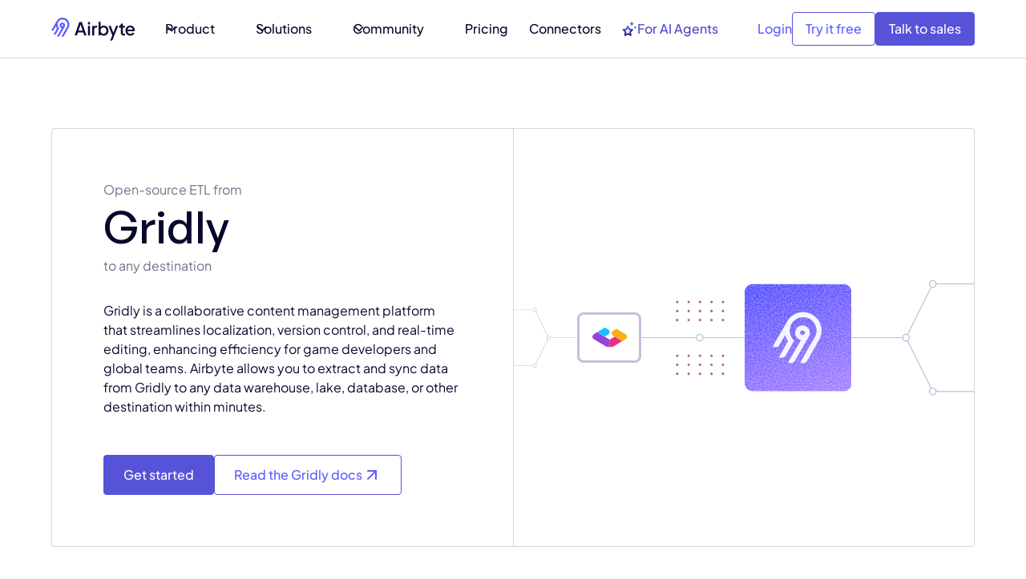

--- FILE ---
content_type: text/html
request_url: https://airbyte.com/connectors/gridly
body_size: 72065
content:
<!DOCTYPE html><!-- Last Published: Mon Jan 19 2026 13:58:53 GMT+0000 (Coordinated Universal Time) --><html data-wf-domain="airbyte.com" data-wf-page="687b2d16145b3601a227c8c9" data-wf-site="687b2d16145b3601a227c537" lang="en-US" data-wf-collection="687b2d16145b3601a227c800" data-wf-item-slug="gridly"><head><meta charset="utf-8"/><title>ETL to Gridly | Open-source Data Integration | Airbyte</title><meta content="The Airbyte Gridly ELT data integration destination connector will replicate your data from APIs, databases and files to Gridly Sources" name="description"/><meta content="ETL to Gridly | Open-source Data Integration | Airbyte" property="og:title"/><meta content="The Airbyte Gridly ELT data integration destination connector will replicate your data from APIs, databases and files to Gridly Sources" property="og:description"/><meta content="https://cdn.prod.website-files.com/687b2d16145b3601a227c560/68ce6872be740d976ad0f7f4_676533e78dcf55191c7255de_icon.svg" property="og:image"/><meta content="ETL to Gridly | Open-source Data Integration | Airbyte" property="twitter:title"/><meta content="The Airbyte Gridly ELT data integration destination connector will replicate your data from APIs, databases and files to Gridly Sources" property="twitter:description"/><meta content="https://cdn.prod.website-files.com/687b2d16145b3601a227c560/68ce6872be740d976ad0f7f4_676533e78dcf55191c7255de_icon.svg" property="twitter:image"/><meta property="og:type" content="website"/><meta content="summary_large_image" name="twitter:card"/><meta content="width=device-width, initial-scale=1" name="viewport"/><meta content="u0DWV9eErwptpzeTx5hZEib5C08Jt9rhy4HfqE1i5xQ" name="google-site-verification"/><link href="https://cdn.prod.website-files.com/687b2d16145b3601a227c537/css/airbyte-dev-34f68d420eb391fc5b0841c09a5.shared.5be350ee3.min.css" rel="stylesheet" type="text/css" integrity="sha384-W+NQ7ji84/4e84Mt4PvIzBojn8m0Q2fis0mgc1w5LNaP8rOtaTVzWunY6O2s395v" crossorigin="anonymous"/><link href="https://fonts.googleapis.com" rel="preconnect"/><link href="https://fonts.gstatic.com" rel="preconnect" crossorigin="anonymous"/><script src="https://ajax.googleapis.com/ajax/libs/webfont/1.6.26/webfont.js" type="text/javascript"></script><script type="text/javascript">WebFont.load({  google: {    families: ["Inconsolata:400,700"]  }});</script><script type="text/javascript">!function(o,c){var n=c.documentElement,t=" w-mod-";n.className+=t+"js",("ontouchstart"in o||o.DocumentTouch&&c instanceof DocumentTouch)&&(n.className+=t+"touch")}(window,document);</script><link href="https://cdn.prod.website-files.com/687b2d16145b3601a227c537/687b2d16145b3601a227c712_airbyte_favicon.png" rel="shortcut icon" type="image/x-icon"/><link href="https://cdn.prod.website-files.com/687b2d16145b3601a227c537/687b2d16145b3601a227c6e5_airbyte-webclip.png" rel="apple-touch-icon"/><link href="https://airbyte.com/connectors/gridly" rel="canonical"/><!-- Osano - cookie consent manager -->
<!-- This always need to be first here. Never put any code above this! -->
<script src="https://cmp.osano.com/16A0CTTE7vE8m1Qif/67beec9b-e563-4736-bdb4-4fe4adc39d48/osano.js"></script>
<script>
  window.Osano.cm.addEventListener('osano-cm-initialized', () => {
    //Show dialog if country is EU or UK
    const EUcountryCodes = [
      'at', 'be', 'bg', 'hr', 'cy',
      'cz', 'dk', 'ee', 'fi', 'fr',
      'de', 'el', 'hu', 'ie', 'it',
      'lv', 'lt', 'lu', 'mt', 'nl',
      'pl', 'pt', 'ro', 'sk', 'si',
      'es', 'se', 'uk'
    ]
    if(EUcountryCodes.includes(window.Osano.cm.countryCode.toLowerCase())){
        document.querySelector('.osano-cm-dialog').style.display = 'flex'
    }
  });
  window.Osano.cm.addEventListener("osano-cm-script-blocked", (item) => {
    console.debug(`Script blocked by Osano: ${item}`);
  });
  window.Osano.cm.addEventListener("osano-cm-cookie-blocked", (item) => {
    console.debug(`Cookie blocked by Osano: ${item}`);
  });
</script>

<!-- Linguana Site Verification -->
<meta name="linguana-site-verification" content="avNrq9fJwVnmEVOVWRFv"/>
<meta name="linguana-skip-verification" />



<style>
  /* Osano CSS */
  .osano-cm-widget { display: none; }
  // Hide dialog by default, we will display it only if EU/UK
  .osano-cm-dialog { display: none; }
  .osano-cm-dialog__close { display: none; }
  .osano-cm-button--type_denyAll { display: none; }
  .osano-cm-button--type_manage {
  	background-color: inherit;
    border: 1px #1A194D solid;
    color: #1A194D;
    font-weight: 200;
  }
</style>
<!-- / End Osano -->
<script>void 0===window.navatticQueue&&(window.navatticQueue=[],window.navattic=new Proxy({},{get:function n(t,u,e){return function(){for(var n=arguments.length,t=Array(n),e=0;e<n;e++)t[e]=arguments[e];return navatticQueue.push({function:u,arguments:t})}}}));</script>
<script async src="https://js.navattic.com/sdk.js?key=pkey_cm34ka7qx0035rs3bd97o349t"></script>
<script>
  var hsscript = document.createElement("script");
  hsscript.id = "wphs";
  hsscript.src = "https://cdn.jsdelivr.net/npm/hockeystack@latest/hockeystack.min.js";
  hsscript.async = 1;
  hsscript.dataset.apikey = "2094e2379643f69f7aec647a15f786";
  hsscript.dataset.cookieless = 1;
  hsscript.dataset.fingerprintApikey = "QQ8E2OZt13yF9nPP4Mnt";
  hsscript.dataset.autoIdentify = 1;
  document.getElementsByTagName('head')[0].append(hsscript);
</script>

<script>window.faitracker=window.faitracker||function(){this.q=[];var t=new CustomEvent("FAITRACKER_QUEUED_EVENT");return this.init=function(t,e,a){this.TOKEN=t,this.INIT_PARAMS=e,this.INIT_CALLBACK=a,window.dispatchEvent(new CustomEvent("FAITRACKER_INIT_EVENT"))},this.call=function(){var e={k:"",a:[]};if(arguments&&arguments.length>=1){for(var a=1;a<arguments.length;a++)e.a.push(arguments[a]);e.k=arguments[0]}this.q.push(e),window.dispatchEvent(t)},this.message=function(){window.addEventListener("message",function(t){"faitracker"===t.data.origin&&this.call("message",t.data.type,t.data.message)})},this.message(),this.init("9gbbgq2luukft6jjmt3mf9g6rlaqgu5j",{host:"https://api.factors.ai"}),this}(),function(){var t=document.createElement("script");t.type="text/javascript",t.src="https://app.factors.ai/assets/factors.js",t.async=!0,(d=document.getElementsByTagName("script")[0]).parentNode.insertBefore(t,d)}();</script>


<script>
var Webflow = Webflow || [];
Webflow.push(function() {  console.log("webflow initialized"); $('html').addClass('webflow-loaded') });
</script>


<!-- Google Tag Manager -->
<script>(function(w,d,s,l,i){w[l]=w[l]||[];w[l].push({'gtm.start':
new Date().getTime(),event:'gtm.js'});var f=d.getElementsByTagName(s)[0],
j=d.createElement(s),dl=l!='dataLayer'?'&l='+l:'';j.async=true;j.src=
'https://www.googletagmanager.com/gtm.js?id='+i+dl;f.parentNode.insertBefore(j,f);
})(window,document,'script','dataLayer','GTM-52G528G');</script>
<!-- End Google Tag Manager -->


<!-- prefetch code -->
<link rel="dns-prefetch" href="https://ajax.googleapis.com/">
<link rel="dns-prefetch" href="https://assets-global.website-files.com/">
<link rel="dns-prefetch" href="https://cmp.osano.com/">
<link rel="dns-prefetch" href="https://fonts.googleapis.com/">
<link rel="dns-prefetch" href="https://cdn.jsdelivr.net/">
<link rel="dns-prefetch" href="https://buttons.github.io/">
<link rel="dns-prefetch" href="https://cdn.jetboost.io/">
<link rel="dns-prefetch" href="https://fonts.gstatic.com/">
<link rel="dns-prefetch" href="https://cdn.jetboost.io/">
<link rel="preload"href="https://assets.websitefiles.com/605e01bc25f7e19a82e74788/663151596fd8d001cc029206_PlusJakartaSans-VariableFont_wght.ttf" as="font" type="ttf" crossorigin>



<link rel="preconnect" href="//www.gstatic.com" crossorigin>
<link rel="preconnect" href="//apis.google.com" crossorigin>
<link rel="preconnect" href="//www.google-analytics.com" crossorigin>
<link rel="preconnect" href="//assets-global.website-files.com" crossorigin>



<!--Removing Conditionally Hidden Components -->
<script src="https://code.jquery.com/jquery-3.6.0.min.js"></script>


<!-- Posthog script. Added by Diego on July 3, 2025 -->
<script>
    !function(t,e){var o,n,p,r;e.__SV||(window.posthog=e,e._i=[],e.init=function(i,s,a){function g(t,e){var o=e.split(".");2==o.length&&(t=t[o[0]],e=o[1]),t[e]=function(){t.push([e].concat(Array.prototype.slice.call(arguments,0)))}}(p=t.createElement("script")).type="text/javascript",p.crossOrigin="anonymous",p.async=!0,p.src=s.api_host.replace(".i.posthog.com","-assets.i.posthog.com")+"/static/array.js",(r=t.getElementsByTagName("script")[0]).parentNode.insertBefore(p,r);var u=e;for(void 0!==a?u=e[a]=[]:a="posthog",u.people=u.people||[],u.toString=function(t){var e="posthog";return"posthog"!==a&&(e+="."+a),t||(e+=" (stub)"),e},u.people.toString=function(){return u.toString(1)+".people (stub)"},o="init Ie Ts Ms Ee Es Rs capture Ge calculateEventProperties Os register register_once register_for_session unregister unregister_for_session js getFeatureFlag getFeatureFlagPayload isFeatureEnabled reloadFeatureFlags updateEarlyAccessFeatureEnrollment getEarlyAccessFeatures on onFeatureFlags onSurveysLoaded onSessionId getSurveys getActiveMatchingSurveys renderSurvey canRenderSurvey canRenderSurveyAsync identify setPersonProperties group resetGroups setPersonPropertiesForFlags resetPersonPropertiesForFlags setGroupPropertiesForFlags resetGroupPropertiesForFlags reset get_distinct_id getGroups get_session_id get_session_replay_url alias set_config startSessionRecording stopSessionRecording sessionRecordingStarted captureException loadToolbar get_property getSessionProperty Ds Fs createPersonProfile Ls Ps opt_in_capturing opt_out_capturing has_opted_in_capturing has_opted_out_capturing clear_opt_in_out_capturing Cs debug I As getPageViewId captureTraceFeedback captureTraceMetric".split(" "),n=0;n<o.length;n++)g(u,o[n]);e._i.push([i,s,a])},e.__SV=1)}(document,window.posthog||[]);
    posthog.init('phc_udSWkCYNPjyxAoJbRWbwskSTgHaQBGvmIA7Tgz75oBb', {
        api_host: 'https://us.i.posthog.com',
        defaults: '2025-05-24',
        person_profiles: 'identified_only', // or 'always' to create profiles for anonymous users as well
     
    })
</script>

<!-- Code moved here by Diego on Sept 17, 2025, before it was only on Home -->
<meta name="facebook-domain-verification" content="xf4lb27ys1lp8c9zgjz1jr91bjgh73" />

<!-- Used to prevent Flash of Unstylized Content (FOUC). Added by Diego on Oct 17, 2025  -->
<style>
header {
  opacity: 0;
  visibility: hidden;
  transition: opacity 0.3s ease;
}
header.is-visible {
  opacity: 1;
  visibility: visible;
}
</style>


<!-- This script goes before Osano intentionally. It implements Google Consent Mode v2  -->
<!-- https://docs.osano.com/hc/en-us/articles/22469433444372-Google-Consent-Mode-v2 -->
<script>
  window.dataLayer = window.dataLayer ||[];
  function gtag(){dataLayer.push(arguments);}
  gtag('consent','default',{
    'ad_storage':'denied',
    'analytics_storage':'denied',
    'ad_user_data':'denied',
    'ad_personalization':'denied',
    'personalization_storage':'denied',
    'functionality_storage':'granted',
    'security_storage':'granted',
    'wait_for_update': 500
  });
  gtag("set", "ads_data_redaction", true);
</script><!-- Adds noindex...HIDDEN field switch must be turned on -->
<script>
  var meta_robots_tag = document.createElement('meta');
  meta_robots_tag.name = "robots";
  meta_robots_tag.content = false ? "noindex, nofollow" : "index";
  document.getElementsByTagName('head')[0].appendChild(meta_robots_tag);
</script>


<!-- [Attributes by Finsweet] CMS Load -->
<script async src="https://cdn.jsdelivr.net/npm/@finsweet/attributes-cmsload@1/cmsload.js"></script>
<script type="application/ld+json">
{
  "@context": "https://schema.org",
  "@type": "WebPage",
  "url": "https://airbyte.com/connectors/gridly",
  "name": "Gridly",
  "headline": "Gridly",
  "description": "Gridly is a cloud-based headless CMS for multilingual game-as-a-service projects with an open API, browser-based spreadsheet UI, and built-in functions to handle localization and frequent updates. It is a collaborative system for users of any technical ability. Gridly is spreadsheet for multi-language content tailor-made for games and digital products. By connecting development, design, and localization teams and their tools, Gridly serves as a single source of truth for faster content updates. Gridly improves collaboration and streamlines content management and localization for your games or apps.",
  "mentions": [
    {
      "@type": "Thing",
      "name": "extract, transform, load",
      "@id": "https://www.wikidata.org/wiki/Q1276130"
    },
    {
      "@type": "Thing",
      "name": "data integration",
      "@id": "https://www.wikidata.org/wiki/Q386824"
    }
  ]
}
</script>

<!-- [FAQ Schema] -->
<script type="application/ld+json">
{
  "@context": "https://schema.org",
  "@type": "FAQPage",
  "mainEntity": [{
    "@type": "Question",
    "name": "What is Gridly?",
    "acceptedAnswer": {
      "@type": "Answer",
      "text": "Gridly is a cloud-based headless CMS for multilingual game-as-a-service projects with an open API, browser-based spreadsheet UI, and built-in functions to handle localization and frequent updates. It is a collaborative system for users of any technical ability. Gridly is spreadsheet for multi-language content tailor-made for games and digital products. By connecting development, design, and localization teams and their tools, Gridly serves as a single source of truth for faster content updates. Gridly improves collaboration and streamlines content management and localization for your games or apps."
    }
  },{
    "@type": "Question",
    "name": "What is ETL?",
    "acceptedAnswer": {
      "@type": "Answer",
      "text": "ETL, an acronym for Extract, Transform, Load, is a vital data integration process. It involves extracting data from diverse sources, transforming it into a usable format, and loading it into a database, data warehouse or data lake. This process enables meaningful data analysis, enhancing business intelligence."
    }
  },{
    "@type": "Question",
    "name": "What is ELT?",
    "acceptedAnswer": {
      "@type": "Answer",
      "text": "ELT, standing for Extract, Load, Transform, is a modern take on the traditional ETL data integration process. In ELT, data is first extracted from various sources, loaded directly into a data warehouse, and then transformed. This approach enhances data processing speed, analytical flexibility and autonomy."
    }
  },{
    "@type": "Question",
    "name": "Difference between ETL and ELT?",
    "acceptedAnswer": {
      "@type": "Answer",
      "text": "ETL and ELT are critical data integration strategies with key differences. ETL (Extract, Transform, Load) transforms data before loading, ideal for structured data. In contrast, ELT (Extract, Load, Transform) loads data before transformation, perfect for processing large, diverse data sets in modern data warehouses. ELT is becoming the new standard as it offers a lot more flexibility and autonomy to data analysts."
    }
  }]
}
</script>

<!-- Connectors HowTo Schema Markup. Added by Diego on Jan 12, 2026 -->
<script type="application/ld+json">
{
  "@context": "https://schema.org",
  "@type": "HowTo",
  "name": "Start leveraging your Gridly data in three easy steps",
  "description": "The Airbyte Gridly ELT data integration destination connector will replicate your data from APIs, databases and files to Gridly Sources",
  "step": [
    {
      "@type": "HowToStep",
      "name": "Setup a Gridly connector in Airbyte",
      "text": "This can be any API tool, cloud data warehouse, database, data lake, file, or many other source types."
    },
    {
      "@type": "HowToStep",
      "name": "Set up a destination for your extracted Gridly data",
      "text": "Connect to Gridly or one of 50+ Airbyte data destinations through simple account authentication."
    },
    {
      "@type": "HowToStep",
      "name": "Configure the connection in Airbyte",
      "text": "Select the data you want to extract, the sync frequency, and where in Gridly you want that data to be loaded."
    }
  ]
}
</script>


<script src="https://code.jquery.com/jquery-3.6.0.min.js"></script><script src="https://cdn.jsdelivr.net/npm/@flowbase-co/boosters-before-after-slider@1.0.3/dist/before-after-slider.js" type="text/javascript" integrity="sha384-/RSm0Qu1NXGqCSO4ctpC2/GhhnzNR+54P5yc578u1mPFLEozEnAhXVdCg1CdEO0F" crossorigin="anonymous"></script></head><body><div class="w-embed"><style>
iframe.embedly-embed {
  border-radius: 8px; /* Adjust the radius as per your design */
  overflow: hidden; /* Ensures that the content inside the iframe doesn't spill out */
}

</style></div><div class="page-wrapper"><div class="global-styles w-embed"><style>
/* Snippet gets rid of top margin on first element in any rich text*/
.w-richtext>:first-child {
	margin-top: 0;
}

/* Snippet gets rid of bottom margin on last element in any rich text*/
.w-richtext>:last-child, .w-richtext ol li:last-child, .w-richtext ul li:last-child {
    margin-bottom: 0;
}

/* Snippet prevents all click and hover interaction with an element */
.clickable-off {
  pointer-events: none;
}

/* Snippet enables all click and hover interaction with an element */
.clickable-on{
  pointer-events: auto;
}

/* Snippet enables you to add class of div-square which creates and maintains a 1:1 dimension of a div.*/
.div-square::after {
  content: "";
  display: block;
  padding-bottom: 100%;
}

/*Hide focus outline for main content element*/
    main:focus-visible {
    outline: -webkit-focus-ring-color auto 0px;
}

/* Make sure containers never lose their center alignment*/
.container-medium, .container-small, .container-large {
  margin-right: auto !important;
  margin-left: auto !important;
}

/*Reset selects, buttons, and links styles*/
.w-input, .w-select, a {
color: inherit;
text-decoration: inherit;
font-size: inherit;
}

/*Apply "..." after 3 lines of text */
.text-style-3lines {
    display: -webkit-box;
    overflow: hidden;
    -webkit-line-clamp: 3;
    -webkit-box-orient: vertical;
}

/*Apply "..." after 2 lines of text */
.text-style-2lines {
    display: -webkit-box;
    overflow: hidden;
    -webkit-line-clamp: 2;
    -webkit-box-orient: vertical;
}

</style>








<style>

/* Ensure all elements inherit the color from its parent */
a,
.w-input,
.w-select,
.w-tab-link,
.w-nav-link,
.w-nav-brand,
.w-dropdown-btn,
.w-dropdown-toggle,
.w-slider-arrow-left,
.w-slider-arrow-right,
.w-dropdown-link {
  color: inherit;
  text-decoration: inherit;
  font-size: inherit;
}

/* Focus state style for keyboard navigation for the focusable elements */
*[tabindex]:focus-visible,
  input[type="file"]:focus-visible {
   outline: 0.125rem solid #4d65ff;
   outline-offset: 0.125rem;
}

/* Get rid of top margin on first element in any rich text element */
.w-richtext > :not(div):first-child, .w-richtext > div:first-child > :first-child {
  margin-top: 0 !important;
}

/* Get rid of bottom margin on last element in any rich text element */
.w-richtext>:last-child, .w-richtext ol li:last-child, .w-richtext ul li:last-child {
	margin-bottom: 0 !important;
}

/* Prevent all click and hover interaction with an element */
.pointer-events-off {
	pointer-events: none;
}

/* Enables all click and hover interaction with an element */
.pointer-events-on {
  pointer-events: auto;
}

/* Create a class of .div-square which maintains a 1:1 dimension of a div */
.div-square::after {
	content: "";
	display: block;
	padding-bottom: 100%;
}

/* Make sure containers never lose their center alignment */
.container-medium,.container-small, .container-large {
	margin-right: auto !important;
  margin-left: auto !important;
}


/* Apply "..." after 3 lines of text */
.text-style-3lines {
	display: -webkit-box;
	overflow: hidden;
	-webkit-line-clamp: 3;
	-webkit-box-orient: vertical;
}

/* Apply "..." after 2 lines of text */
.text-style-2lines {
	display: -webkit-box;
	overflow: hidden;
	-webkit-line-clamp: 2;
	-webkit-box-orient: vertical;
}

/* Adds inline flex display */
.display-inlineflex {
  display: inline-flex;
}

/* These classes are never overwritten */
.hide {
  display: none !important;
}

/* Remove default Webflow chevron from form select */
select{
  -webkit-appearance:none;
}


@media screen and (max-width: 991px) {
    .hide, .hide-tablet {
        display: none !important;
    }
}
  @media screen and (max-width: 767px) {
    .hide-mobile-landscape{
      display: none !important;
    }
}
  @media screen and (max-width: 479px) {
    .hide-mobile{
      display: none !important;
    }
}
 
.margin-0 {
  margin: 0rem !important;
}
  
.padding-0 {
  padding: 0rem !important;
}

.spacing-clean {
padding: 0rem !important;
margin: 0rem !important;
}

.margin-top {
  margin-right: 0rem !important;
  margin-bottom: 0rem !important;
  margin-left: 0rem !important;
}

.padding-top {
  padding-right: 0rem !important;
  padding-bottom: 0rem !important;
  padding-left: 0rem !important;
}
  
.margin-right {
  margin-top: 0rem !important;
  margin-bottom: 0rem !important;
  margin-left: 0rem !important;
}

.padding-right {
  padding-top: 0rem !important;
  padding-bottom: 0rem !important;
  padding-left: 0rem !important;
}

.margin-bottom {
  margin-top: 0rem !important;
  margin-right: 0rem !important;
  margin-left: 0rem !important;
}

.padding-bottom {
  padding-top: 0rem !important;
  padding-right: 0rem !important;
  padding-left: 0rem !important;
}

.margin-left {
  margin-top: 0rem !important;
  margin-right: 0rem !important;
  margin-bottom: 0rem !important;
}
  
.padding-left {
  padding-top: 0rem !important;
  padding-right: 0rem !important;
  padding-bottom: 0rem !important;
}
  
.margin-horizontal {
  margin-top: 0rem !important;
  margin-bottom: 0rem !important;
}

.padding-horizontal {
  padding-top: 0rem !important;
  padding-bottom: 0rem !important;
}

.margin-vertical {
  margin-right: 0rem !important;
  margin-left: 0rem !important;
}
  
.padding-vertical {
  padding-right: 0rem !important;
  padding-left: 0rem !important;
}

/* Apply "..." at 100% width */
.truncate-width { 
		width: 100%; 
    white-space: nowrap; 
    overflow: hidden; 
    text-overflow: ellipsis; 
}
/* Removes native scrollbar */
.no-scrollbar {
    -ms-overflow-style: none;
    overflow: -moz-scrollbars-none; 
}

.no-scrollbar::-webkit-scrollbar {
    display: none;
}

.navigation_link_is-for-ai.is-dark-bg {
  background: linear-gradient(90deg, #7472ff 0%, #ffffff 100%);
  -webkit-background-clip: text;
  -webkit-text-fill-color: transparent;
  background-clip: text;
  color: transparent;
}
</style></div><div fs-scrolldisable-element="smart-nav" data-animation="default" data-collapse="medium" data-duration="400" data-easing="ease" data-easing2="ease" role="banner" class="navigation_component w-nav"><div class="navigation_container"><a href="/" class="logo-wrapper w-nav-brand"><img src="https://cdn.prod.website-files.com/687b2d16145b3601a227c537/68a7061f07820fd15f4131fd_airbyte_logo_fullcolor.svg" loading="eager" alt=""/></a><nav role="navigation" class="navigation_menu w-nav-menu"><div class="navigation_menu-left"><div data-delay="300" data-hover="true" data-w-id="1b4cb9ca-e733-c623-9d52-bb2d6fa5734c" class="navigation_menu-dropdown w-dropdown"><div class="navigation_dropdown-toggle w-dropdown-toggle"><div>Product</div><div class="dropdown-icon w-embed"><svg width=" 100%" height=" 100%" viewBox="0 0 16 16" fill="none" xmlns="http://www.w3.org/2000/svg">
<path fill-rule="evenodd" clip-rule="evenodd" d="M2.55806 6.29544C2.46043 6.19781 2.46043 6.03952 2.55806 5.94189L3.44195 5.058C3.53958 4.96037 3.69787 4.96037 3.7955 5.058L8.00001 9.26251L12.2045 5.058C12.3021 4.96037 12.4604 4.96037 12.5581 5.058L13.4419 5.94189C13.5396 6.03952 13.5396 6.19781 13.4419 6.29544L8.17678 11.5606C8.07915 11.6582 7.92086 11.6582 7.82323 11.5606L2.55806 6.29544Z" fill="currentColor"/>
</svg></div></div><nav class="navigation_dropdown-list w-dropdown-list"><div class="navigation_dropdown-content"><div class="navigation_dropdown-content-left is-product"><div class="navigation_dropdown-link-list"><h4 class="navigation_dropdown-list-title">Capabilities</h4><a href="/product/capabilities" class="navigation_dropdown-link w-inline-block"><div class="navigation_icon-wrapper"><div class="navbar-icon_wrapper"><div class="icon_navbar w-embed"><svg width=" 100%" height=" 100%" viewBox="0 0 20 23" fill="none" xmlns="http://www.w3.org/2000/svg">
<path d="M6 5.51176H9C9.26522 5.51176 9.51957 5.40641 9.70711 5.21887C9.89464 5.03133 10 4.77698 10 4.51176C10 4.24655 9.89464 3.99219 9.70711 3.80466C9.51957 3.61712 9.26522 3.51176 9 3.51176H6C5.73478 3.51176 5.48043 3.61712 5.29289 3.80466C5.10536 3.99219 5 4.24655 5 4.51176C5 4.77698 5.10536 5.03133 5.29289 5.21887C5.48043 5.40641 5.73478 5.51176 6 5.51176ZM14 5.51176C14.1978 5.51176 14.3911 5.45312 14.5556 5.34323C14.72 5.23335 14.8482 5.07717 14.9239 4.89445C14.9996 4.71172 15.0194 4.51066 14.9808 4.31667C14.9422 4.12269 14.847 3.94451 14.7071 3.80466C14.5673 3.66481 14.3891 3.56956 14.1951 3.53098C14.0011 3.49239 13.8 3.5122 13.6173 3.58788C13.4346 3.66357 13.2784 3.79175 13.1685 3.95619C13.0586 4.12064 13 4.31398 13 4.51176C13 4.77698 13.1054 5.03133 13.2929 5.21887C13.4804 5.40641 13.7348 5.51176 14 5.51176ZM14 9.51176C13.8022 9.51176 13.6089 9.57041 13.4444 9.68029C13.28 9.79018 13.1518 9.94635 13.0761 10.1291C13.0004 10.3118 12.9806 10.5129 13.0192 10.7069C13.0578 10.9008 13.153 11.079 13.2929 11.2189C13.4327 11.3587 13.6109 11.454 13.8049 11.4925C13.9989 11.5311 14.2 11.5113 14.3827 11.4356C14.5654 11.36 14.7216 11.2318 14.8315 11.0673C14.9414 10.9029 15 10.7095 15 10.5118C15 10.2465 14.8946 9.99219 14.7071 9.80466C14.5196 9.61712 14.2652 9.51176 14 9.51176ZM19 18.5118H12.82C12.6707 18.0924 12.4299 17.7115 12.1151 17.3967C11.8003 17.0819 11.4194 16.8411 11 16.6918V14.5118H15C15.7956 14.5118 16.5587 14.1957 17.1213 13.6331C17.6839 13.0705 18 12.3074 18 11.5118V9.51176C17.9956 8.77171 17.7178 8.0594 17.22 7.51176C17.7178 6.96413 17.9956 6.25182 18 5.51176V3.51176C18 2.71611 17.6839 1.95305 17.1213 1.39044C16.5587 0.827835 15.7956 0.511765 15 0.511765H5C4.20435 0.511765 3.44129 0.827835 2.87868 1.39044C2.31607 1.95305 2 2.71611 2 3.51176V5.51176C2.00441 6.25182 2.28221 6.96413 2.78 7.51176C2.28221 8.0594 2.00441 8.77171 2 9.51176V11.5118C2 12.3074 2.31607 13.0705 2.87868 13.6331C3.44129 14.1957 4.20435 14.5118 5 14.5118H9V16.6918C8.5806 16.8411 8.19969 17.0819 7.8849 17.3967C7.57011 17.7115 7.32932 18.0924 7.18 18.5118H1C0.734784 18.5118 0.48043 18.6171 0.292893 18.8047C0.105357 18.9922 0 19.2465 0 19.5118C0 19.777 0.105357 20.0313 0.292893 20.2189C0.48043 20.4064 0.734784 20.5118 1 20.5118H7.18C7.3902 21.0909 7.77363 21.5913 8.27816 21.9449C8.7827 22.2985 9.38388 22.4882 10 22.4882C10.6161 22.4882 11.2173 22.2985 11.7218 21.9449C12.2264 21.5913 12.6098 21.0909 12.82 20.5118H19C19.2652 20.5118 19.5196 20.4064 19.7071 20.2189C19.8946 20.0313 20 19.777 20 19.5118C20 19.2465 19.8946 18.9922 19.7071 18.8047C19.5196 18.6171 19.2652 18.5118 19 18.5118ZM4 3.51176C4 3.24655 4.10536 2.99219 4.29289 2.80466C4.48043 2.61712 4.73478 2.51176 5 2.51176H15C15.2652 2.51176 15.5196 2.61712 15.7071 2.80466C15.8946 2.99219 16 3.24655 16 3.51176V5.51176C16 5.77698 15.8946 6.03133 15.7071 6.21887C15.5196 6.40641 15.2652 6.51176 15 6.51176H5C4.73478 6.51176 4.48043 6.40641 4.29289 6.21887C4.10536 6.03133 4 5.77698 4 5.51176V3.51176ZM5 12.5118C4.73478 12.5118 4.48043 12.4064 4.29289 12.2189C4.10536 12.0313 4 11.777 4 11.5118V9.51176C4 9.24655 4.10536 8.99219 4.29289 8.80466C4.48043 8.61712 4.73478 8.51176 5 8.51176H15C15.2652 8.51176 15.5196 8.61712 15.7071 8.80466C15.8946 8.99219 16 9.24655 16 9.51176V11.5118C16 11.777 15.8946 12.0313 15.7071 12.2189C15.5196 12.4064 15.2652 12.5118 15 12.5118H5ZM10 20.5118C9.80222 20.5118 9.60888 20.4531 9.44443 20.3432C9.27998 20.2334 9.15181 20.0772 9.07612 19.8944C9.00043 19.7117 8.98063 19.5107 9.01921 19.3167C9.0578 19.1227 9.15304 18.9445 9.29289 18.8047C9.43275 18.6648 9.61093 18.5696 9.80491 18.531C9.99889 18.4924 10.2 18.5122 10.3827 18.5879C10.5654 18.6636 10.7216 18.7917 10.8315 18.9562C10.9414 19.1206 11 19.314 11 19.5118C11 19.777 10.8946 20.0313 10.7071 20.2189C10.5196 20.4064 10.2652 20.5118 10 20.5118ZM9 9.51176H6C5.73478 9.51176 5.48043 9.61712 5.29289 9.80466C5.10536 9.99219 5 10.2465 5 10.5118C5 10.777 5.10536 11.0313 5.29289 11.2189C5.48043 11.4064 5.73478 11.5118 6 11.5118H9C9.26522 11.5118 9.51957 11.4064 9.70711 11.2189C9.89464 11.0313 10 10.777 10 10.5118C10 10.2465 9.89464 9.99219 9.70711 9.80466C9.51957 9.61712 9.26522 9.51176 9 9.51176Z" fill="currentColor"/>
</svg></div></div></div><div class="navigation_item-right"><div class="navigation_item-title">Capabilities Overview</div><p class="navigation_item-description">Explore everything Airbyte can do</p></div></a><a href="/product/capabilities/ai-ready" class="navigation_dropdown-link w-inline-block"><div class="navigation_icon-wrapper"><div class="navbar-icon_wrapper"><div class="icon_navbar w-embed"><svg width=" 100%" height=" 100%" viewBox="0 0 22 23" fill="none" xmlns="http://www.w3.org/2000/svg">
<path d="M15.6005 11.8491L11.1039 11.1707L9.09112 7.14247C8.91982 6.80325 8.57722 6.59124 8.1918 6.59124C7.8492 6.59124 7.5066 6.80325 7.3353 7.14247L5.32253 11.1707L0.825925 11.8491C0.012253 11.9339 -0.287521 12.9516 0.312027 13.5028L3.52389 16.6406L2.75304 21.0928C2.66739 21.6864 3.18129 22.1953 3.73801 22.1953C3.90931 22.1953 4.03779 22.1953 4.20909 22.1105L8.23462 19.9903L12.2173 22.1105C12.3886 22.1953 12.5171 22.1953 12.6884 22.1953C13.2451 22.1953 13.759 21.7288 13.6734 21.0928L12.9025 16.6406L16.1572 13.5028C16.7139 12.9516 16.4142 11.9339 15.6005 11.8491ZM11.4465 15.1989L10.6756 15.9197L10.8469 16.9798L11.2752 19.3119L9.17677 18.2095L8.23462 17.7006L7.24965 18.2095L5.15123 19.3119L5.57948 16.9798L5.75078 15.9197L4.97993 15.1989L3.26694 13.5452L5.62231 13.206L6.69293 13.0364L8.23462 9.98342L9.26242 12.1035L9.73349 13.0364L10.8041 13.206L13.1595 13.5452L11.4465 15.1989ZM14.4014 7.26968L15.5148 5.02236L17.8274 3.8775L15.5148 2.77504L14.4014 0.485321L13.2451 2.77504L10.9754 3.8775L13.2451 5.02236L14.4014 7.26968ZM20.5682 8.62655L19.883 7.26968L19.1978 8.62655L17.8274 9.30498L19.1978 9.98342L19.883 11.3403L20.5682 9.98342L21.9386 9.30498L20.5682 8.62655Z" fill="currentColor"/>
</svg></div></div></div><div class="navigation_item-right"><div class="navigation_item-title">AI-ready</div><p class="navigation_item-description">Power your AI with trusted data</p></div></a><a href="/solutions/extract-load" class="navigation_dropdown-link w-inline-block"><div class="navigation_icon-wrapper"><div class="navbar-icon_wrapper"><div class="icon_navbar w-embed"><svg width=" 100%" height=" 100%" viewBox="0 0 24 25" fill="none" xmlns="http://www.w3.org/2000/svg">
<g clip-path="url(#clip0_4123_12178)">
<path d="M16 2.5C17.259 2.5 18.3492 2.75766 19.0879 3.12695C19.8864 3.52621 20 3.89247 20 4C20 4.10753 19.8864 4.47379 19.0879 4.87305C18.3492 5.24234 17.259 5.5 16 5.5C14.741 5.5 13.6508 5.24234 12.9121 4.87305C12.1136 4.47379 12 4.10753 12 4C12 3.89247 12.1136 3.52621 12.9121 3.12695C13.6508 2.75766 14.741 2.5 16 2.5Z" stroke="currentColor" stroke-width="2" stroke-linecap="round"/>
<path d="M20 4.5V6.65385C20 7.67345 18.2091 8.5 16 8.5C13.7909 8.5 12 7.67345 12 6.65385V4.5" stroke="currentColor" stroke-width="2" stroke-linecap="round"/>
<path d="M20 6.5V9.73529C20 10.7099 18.2091 11.5 16 11.5C13.7909 11.5 12 10.7099 12 9.73529V6.5" stroke="currentColor" stroke-width="2" stroke-linecap="round"/>
<path d="M11.5 5.5H7C5.89543 5.5 5 6.39543 5 7.5V11.5" stroke="currentColor" stroke-width="2" stroke-linecap="round"/>
<path d="M8 14.5C6.741 14.5 5.65081 14.7577 4.91211 15.127C4.11359 15.5262 4 15.8925 4 16C4 16.1075 4.11359 16.4738 4.91211 16.873C5.65081 17.2423 6.741 17.5 8 17.5C9.259 17.5 10.3492 17.2423 11.0879 16.873C11.8864 16.4738 12 16.1075 12 16C12 15.8925 11.8864 15.5262 11.0879 15.127C10.3492 14.7577 9.259 14.5 8 14.5Z" stroke="currentColor" stroke-width="2" stroke-linecap="round"/>
<path d="M4 16.5V18.6538C4 19.6734 5.79086 20.5 8 20.5C10.2091 20.5 12 19.6734 12 18.6538V16.5" stroke="currentColor" stroke-width="2" stroke-linecap="round"/>
<path d="M4 18.5V21.7353C4 22.7099 5.79086 23.5 8 23.5C10.2091 23.5 12 22.7099 12 21.7353V18.5" stroke="currentColor" stroke-width="2" stroke-linecap="round"/>
<path d="M12.5 19.5H17C18.1046 19.5 19 18.6046 19 17.5V14.5" stroke="currentColor" stroke-width="2" stroke-linecap="round"/>
</g>
<defs>
<clipPath id="clip0_4123_12178">
<rect width="24" height="24" fill="currentColor" transform="translate(0 0.5)"/>
</clipPath>
</defs>
</svg></div></div></div><div class="navigation_item-right"><div class="navigation_item-title">ETL/ELT</div><p class="navigation_item-description">Move data anywhere with ease</p></div></a><a href="/product/capabilities/custom-connectors" class="navigation_dropdown-link w-inline-block"><div class="navigation_icon-wrapper"><div class="navbar-icon_wrapper"><div class="icon_navbar w-embed"><svg width=" 100%" height=" 100%" viewBox="0 0 21 21" fill="none" xmlns="http://www.w3.org/2000/svg">
<path d="M19.71 14.08L15.19 9.57001C15.2846 9.10938 15.3315 8.64024 15.33 8.17001C15.3297 6.88066 15.0043 5.6122 14.384 4.48189C13.7636 3.35158 12.8684 2.39588 11.7809 1.70315C10.6935 1.01041 9.44894 0.602991 8.16236 0.518545C6.87578 0.434099 5.58868 0.675352 4.42001 1.22001C4.27195 1.28764 4.14264 1.3904 4.0433 1.51936C3.94397 1.64832 3.87762 1.79958 3.85001 1.96001C3.82252 2.11839 3.83361 2.28107 3.88235 2.43426C3.93109 2.58745 4.01605 2.72663 4.13001 2.84001L8.48001 7.18001L6.68001 8.98001L2.34001 4.63001C2.22568 4.51781 2.08607 4.43472 1.93293 4.38773C1.77979 4.34075 1.6176 4.33124 1.46001 4.36001C1.3006 4.3866 1.15 4.45144 1.02112 4.54897C0.892243 4.6465 0.788925 4.77381 0.720014 4.92001C0.173539 6.09251 -0.0675044 7.38419 0.019306 8.67487C0.106116 9.96556 0.517961 11.2133 1.21653 12.3021C1.91509 13.3908 2.87768 14.2852 4.01476 14.9021C5.15183 15.5189 6.42644 15.8381 7.72001 15.83C8.19025 15.8315 8.65939 15.7846 9.12001 15.69L13.63 20.21C13.723 20.3037 13.8336 20.3781 13.9554 20.4289C14.0773 20.4797 14.208 20.5058 14.34 20.5058C14.472 20.5058 14.6027 20.4797 14.7246 20.4289C14.8465 20.3781 14.9571 20.3037 15.05 20.21C15.1437 20.117 15.2181 20.0064 15.2689 19.8846C15.3197 19.7627 15.3458 19.632 15.3458 19.5C15.3458 19.368 15.3197 19.2373 15.2689 19.1154C15.2181 18.9936 15.1437 18.883 15.05 18.79L10.15 13.89C10.0276 13.7684 9.87572 13.6805 9.70924 13.6349C9.54277 13.5894 9.36734 13.5877 9.20001 13.63C8.71719 13.7593 8.21984 13.8265 7.72001 13.83C6.97206 13.8366 6.2302 13.6951 5.53715 13.4138C4.84411 13.1324 4.21359 12.7167 3.6819 12.1906C3.15022 11.6645 2.72789 11.0384 2.43923 10.3484C2.15058 9.65832 2.0013 8.91798 2.00001 8.17001C1.99872 7.83502 2.02548 7.50052 2.08001 7.17001L6.00001 11.1C6.09298 11.1937 6.20358 11.2681 6.32544 11.3189C6.4473 11.3697 6.578 11.3958 6.71001 11.3958C6.84203 11.3958 6.97273 11.3697 7.09459 11.3189C7.21645 11.2681 7.32705 11.1937 7.42001 11.1L10.6 7.89001C10.7803 7.70354 10.881 7.45434 10.881 7.195C10.881 6.93567 10.7803 6.68647 10.6 6.50001L6.71001 2.58001C7.0406 2.52602 7.37505 2.49926 7.71001 2.50001C9.21206 2.50265 10.6517 3.1012 11.7128 4.16424C12.774 5.22729 13.37 6.66796 13.37 8.17001C13.3665 8.66983 13.2993 9.16718 13.17 9.65001C13.1277 9.81733 13.1294 9.99276 13.1749 10.1592C13.2205 10.3257 13.3084 10.4776 13.43 10.6L18.33 15.5C18.5183 15.6883 18.7737 15.7941 19.04 15.7941C19.3063 15.7941 19.5617 15.6883 19.75 15.5C19.9383 15.3117 20.0441 15.0563 20.0441 14.79C20.0441 14.5237 19.9383 14.2683 19.75 14.08H19.71Z" fill="currentColor"/>
</svg></div></div></div><div class="navigation_item-right"><div class="navigation_item-title">Custom Connectors</div><p class="navigation_item-description">Build the connectors you need, fast</p></div></a><a href="/product/capabilities/data-activation" class="navigation_dropdown-link w-inline-block"><div class="navigation_icon-wrapper"><div class="navbar-icon_wrapper"><div class="icon_navbar w-embed"><svg width=" 100%" height=" 100%" viewBox="0 0 20 21" fill="none" xmlns="http://www.w3.org/2000/svg">
<path d="M12.5 14.6666C12.3352 14.6666 12.174 14.7155 12.037 14.8071C11.9 14.8986 11.7932 15.0288 11.7301 15.1811C11.667 15.3333 11.6505 15.5009 11.6827 15.6625C11.7148 15.8242 11.7942 15.9727 11.9107 16.0892C12.0273 16.2058 12.1758 16.2851 12.3374 16.3173C12.4991 16.3494 12.6666 16.3329 12.8189 16.2699C12.9712 16.2068 13.1013 16.1 13.1929 15.9629C13.2844 15.8259 13.3333 15.6648 13.3333 15.5C13.3333 15.2789 13.2455 15.067 13.0892 14.9107C12.933 14.7544 12.721 14.6666 12.5 14.6666ZM9.16665 14.6666H7.49998C7.27897 14.6666 7.067 14.7544 6.91072 14.9107C6.75444 15.067 6.66665 15.2789 6.66665 15.5C6.66665 15.721 6.75444 15.9329 6.91072 16.0892C7.067 16.2455 7.27897 16.3333 7.49998 16.3333H9.16665C9.38766 16.3333 9.59962 16.2455 9.7559 16.0892C9.91218 15.9329 9.99998 15.721 9.99998 15.5C9.99998 15.2789 9.91218 15.067 9.7559 14.9107C9.59962 14.7544 9.38766 14.6666 9.16665 14.6666ZM9.16665 9.66663H7.49998C7.27897 9.66663 7.067 9.75442 6.91072 9.9107C6.75444 10.067 6.66665 10.2789 6.66665 10.5C6.66665 10.721 6.75444 10.9329 6.91072 11.0892C7.067 11.2455 7.27897 11.3333 7.49998 11.3333H9.16665C9.38766 11.3333 9.59962 11.2455 9.7559 11.0892C9.91218 10.9329 9.99998 10.721 9.99998 10.5C9.99998 10.2789 9.91218 10.067 9.7559 9.9107C9.59962 9.75442 9.38766 9.66663 9.16665 9.66663ZM12.5 9.66663C12.3352 9.66663 12.174 9.7155 12.037 9.80707C11.9 9.89864 11.7932 10.0288 11.7301 10.1811C11.667 10.3333 11.6505 10.5009 11.6827 10.6625C11.7148 10.8242 11.7942 10.9727 11.9107 11.0892C12.0273 11.2058 12.1758 11.2851 12.3374 11.3173C12.4991 11.3494 12.6666 11.3329 12.8189 11.2699C12.9712 11.2068 13.1013 11.1 13.1929 10.9629C13.2844 10.8259 13.3333 10.6648 13.3333 10.5C13.3333 10.2789 13.2455 10.067 13.0892 9.9107C12.933 9.75442 12.721 9.66663 12.5 9.66663ZM19.1666 7.16663C19.1666 6.50358 18.9033 5.8677 18.4344 5.39886C17.9656 4.93002 17.3297 4.66663 16.6666 4.66663H15.8333C15.8333 4.00358 15.5699 3.3677 15.1011 2.89886C14.6322 2.43002 13.9964 2.16663 13.3333 2.16663H6.66665C6.0036 2.16663 5.36772 2.43002 4.89888 2.89886C4.43004 3.3677 4.16665 4.00358 4.16665 4.66663H3.33331C2.67027 4.66663 2.03439 4.93002 1.56555 5.39886C1.09671 5.8677 0.833313 6.50358 0.833313 7.16663V8.83329C0.836988 9.45001 1.06849 10.0436 1.48331 10.5C1.06849 10.9563 0.836988 11.5499 0.833313 12.1666V13.8333C0.833313 14.4963 1.09671 15.1322 1.56555 15.6011C2.03439 16.0699 2.67027 16.3333 3.33331 16.3333H4.16665C4.16665 16.9963 4.43004 17.6322 4.89888 18.1011C5.36772 18.5699 6.0036 18.8333 6.66665 18.8333H13.3333C13.9964 18.8333 14.6322 18.5699 15.1011 18.1011C15.5699 17.6322 15.8333 16.9963 15.8333 16.3333H16.6666C17.3297 16.3333 17.9656 16.0699 18.4344 15.6011C18.9033 15.1322 19.1666 14.4963 19.1666 13.8333V12.1666C19.163 11.5499 18.9315 10.9563 18.5166 10.5C18.9315 10.0436 19.163 9.45001 19.1666 8.83329V7.16663ZM4.16665 14.6666H3.33331C3.1123 14.6666 2.90034 14.5788 2.74406 14.4225C2.58778 14.2663 2.49998 14.0543 2.49998 13.8333V12.1666C2.49998 11.9456 2.58778 11.7337 2.74406 11.5774C2.90034 11.4211 3.1123 11.3333 3.33331 11.3333H4.16665C4.17032 11.95 4.40182 12.5436 4.81665 13C4.40182 13.4563 4.17032 14.0499 4.16665 14.6666ZM4.16665 9.66663H3.33331C3.1123 9.66663 2.90034 9.57883 2.74406 9.42255C2.58778 9.26627 2.49998 9.05431 2.49998 8.83329V7.16663C2.49998 6.94561 2.58778 6.73365 2.74406 6.57737C2.90034 6.42109 3.1123 6.33329 3.33331 6.33329H4.16665C4.17032 6.95001 4.40182 7.5436 4.81665 7.99996C4.40182 8.45632 4.17032 9.04991 4.16665 9.66663ZM14.1666 16.3333C14.1666 16.5543 14.0788 16.7663 13.9226 16.9225C13.7663 17.0788 13.5543 17.1666 13.3333 17.1666H6.66665C6.44563 17.1666 6.23367 17.0788 6.07739 16.9225C5.92111 16.7663 5.83331 16.5543 5.83331 16.3333V14.6666C5.83331 14.4456 5.92111 14.2337 6.07739 14.0774C6.23367 13.9211 6.44563 13.8333 6.66665 13.8333H13.3333C13.5543 13.8333 13.7663 13.9211 13.9226 14.0774C14.0788 14.2337 14.1666 14.4456 14.1666 14.6666V16.3333ZM14.1666 11.3333C14.1666 11.5543 14.0788 11.7663 13.9226 11.9225C13.7663 12.0788 13.5543 12.1666 13.3333 12.1666H6.66665C6.44563 12.1666 6.23367 12.0788 6.07739 11.9225C5.92111 11.7663 5.83331 11.5543 5.83331 11.3333V9.66663C5.83331 9.44561 5.92111 9.23365 6.07739 9.07737C6.23367 8.92109 6.44563 8.83329 6.66665 8.83329H13.3333C13.5543 8.83329 13.7663 8.92109 13.9226 9.07737C14.0788 9.23365 14.1666 9.44561 14.1666 9.66663V11.3333ZM14.1666 6.33329C14.1666 6.55431 14.0788 6.76627 13.9226 6.92255C13.7663 7.07883 13.5543 7.16663 13.3333 7.16663H6.66665C6.44563 7.16663 6.23367 7.07883 6.07739 6.92255C5.92111 6.76627 5.83331 6.55431 5.83331 6.33329V4.66663C5.83331 4.44561 5.92111 4.23365 6.07739 4.07737C6.23367 3.92109 6.44563 3.83329 6.66665 3.83329H13.3333C13.5543 3.83329 13.7663 3.92109 13.9226 4.07737C14.0788 4.23365 14.1666 4.44561 14.1666 4.66663V6.33329ZM17.5 13.8333C17.5 14.0543 17.4122 14.2663 17.2559 14.4225C17.0996 14.5788 16.8877 14.6666 16.6666 14.6666H15.8333C15.8296 14.0499 15.5981 13.4563 15.1833 13C15.5981 12.5436 15.8296 11.95 15.8333 11.3333H16.6666C16.8877 11.3333 17.0996 11.4211 17.2559 11.5774C17.4122 11.7337 17.5 11.9456 17.5 12.1666V13.8333ZM17.5 8.83329C17.5 9.05431 17.4122 9.26627 17.2559 9.42255C17.0996 9.57883 16.8877 9.66663 16.6666 9.66663H15.8333C15.8296 9.04991 15.5981 8.45632 15.1833 7.99996C15.5981 7.5436 15.8296 6.95001 15.8333 6.33329H16.6666C16.8877 6.33329 17.0996 6.42109 17.2559 6.57737C17.4122 6.73365 17.5 6.94561 17.5 7.16663V8.83329ZM12.5 4.66663C12.3352 4.66663 12.174 4.7155 12.037 4.80707C11.9 4.89864 11.7932 5.02878 11.7301 5.18106C11.667 5.33333 11.6505 5.50088 11.6827 5.66253C11.7148 5.82419 11.7942 5.97267 11.9107 6.08922C12.0273 6.20576 12.1758 6.28513 12.3374 6.31728C12.4991 6.34943 12.6666 6.33293 12.8189 6.26986C12.9712 6.20679 13.1013 6.09998 13.1929 5.96293C13.2844 5.82589 13.3333 5.66478 13.3333 5.49996C13.3333 5.27895 13.2455 5.06698 13.0892 4.9107C12.933 4.75442 12.721 4.66663 12.5 4.66663ZM9.16665 4.66663H7.49998C7.27897 4.66663 7.067 4.75442 6.91072 4.9107C6.75444 5.06698 6.66665 5.27895 6.66665 5.49996C6.66665 5.72097 6.75444 5.93293 6.91072 6.08922C7.067 6.2455 7.27897 6.33329 7.49998 6.33329H9.16665C9.38766 6.33329 9.59962 6.2455 9.7559 6.08922C9.91218 5.93293 9.99998 5.72097 9.99998 5.49996C9.99998 5.27895 9.91218 5.06698 9.7559 4.9107C9.59962 4.75442 9.38766 4.66663 9.16665 4.66663Z" fill="currentColor"/>
</svg></div></div></div><div class="navigation_item-right"><div class="navigation_item-title">Reverse ETL</div><p class="navigation_item-description">Drive business impact with live data</p></div></a></div><div><div class="navigation_dropdown-link-list is-ai-context-platform"><h4 class="navigation_dropdown-list-title">Data Replication Platform</h4><a href="/product/powered-by-airbyte" class="navigation_dropdown-link hidden w-inline-block"><div class="navigation_icon-wrapper"><img loading="lazy" src="https://cdn.prod.website-files.com/687b2d16145b3601a227c537/687b2d16145b3601a227d3cc_on-prem.svg" alt="" class="navigation_icon"/></div><div class="navigation_item-right"><div class="navigation_item-title">Powered by Airbyte</div><p class="navigation_item-description">Embed 100s integrations at once in your app</p></div></a><a href="/product/platform" class="navigation_dropdown-link w-inline-block"><div class="navigation_icon-wrapper"><div class="navbar-icon_wrapper"><div class="icon_navbar w-embed"><svg width=" 100%" height=" 100%" viewBox="0 0 12 16" fill="none" xmlns="http://www.w3.org/2000/svg">
<path d="M11.9082 5.70007C11.8459 5.57638 11.7506 5.47237 11.6327 5.39956C11.5149 5.32675 11.3792 5.28799 11.2407 5.28757H7.49074V0.787569C7.49879 0.623082 7.45248 0.460518 7.35895 0.324969C7.26542 0.189421 7.12988 0.0884243 6.97324 0.037569C6.82266 -0.0119737 6.66025 -0.0125304 6.50934 0.0359786C6.35842 0.0844876 6.22675 0.179568 6.13324 0.307569L0.133241 8.55757C0.0580651 8.66622 0.0129249 8.7928 0.00238877 8.9245C-0.00814732 9.0562 0.0162948 9.18835 0.0732409 9.30757C0.125682 9.44388 0.216782 9.56192 0.335358 9.64718C0.453934 9.73245 0.594827 9.78124 0.740741 9.78757H4.49074V14.2876C4.49086 14.4457 4.54097 14.5998 4.63391 14.7278C4.72686 14.8557 4.85787 14.951 5.00824 15.0001C5.0836 15.0234 5.16186 15.0361 5.24074 15.0376C5.35908 15.0379 5.47581 15.0102 5.5814 14.9567C5.68698 14.9033 5.77842 14.8256 5.84824 14.7301L11.8482 6.48007C11.929 6.36817 11.9774 6.23614 11.988 6.09851C11.9986 5.96089 11.971 5.82301 11.9082 5.70007V5.70007ZM5.99074 11.9776V9.03757C5.99074 8.83866 5.91172 8.64789 5.77107 8.50724C5.63042 8.36659 5.43965 8.28757 5.24074 8.28757H2.24074L5.99074 3.09757V6.03757C5.99074 6.23648 6.06976 6.42725 6.21041 6.5679C6.35106 6.70855 6.54183 6.78757 6.74074 6.78757H9.74074L5.99074 11.9776Z" fill="currentColor"/>
</svg></div></div></div><div class="navigation_item-right"><div class="navigation_item-title">Data Replication Platform Overview</div><p class="navigation_item-description">Airbyte for ETL/rETL</p></div></a></div><div class="navigation_dropdown-link-list is-ai-context-platform"><h4 class="navigation_dropdown-list-title">Agent Data Platform</h4><a href="/product/powered-by-airbyte" class="navigation_dropdown-link hidden w-inline-block"><div class="navigation_icon-wrapper"><img loading="lazy" src="https://cdn.prod.website-files.com/687b2d16145b3601a227c537/687b2d16145b3601a227d3cc_on-prem.svg" alt="" class="navigation_icon"/></div><div class="navigation_item-right"><div class="navigation_item-title">Powered by Airbyte</div><p class="navigation_item-description">Embed 100s integrations at once in your app</p></div></a><a href="/ai" class="navigation_dropdown-link w-inline-block"><div class="navigation_icon-wrapper"><div class="navbar-icon_wrapper"><div class="icon_navbar w-embed"><svg width=" 100%" height=" 100%" viewBox="0 0 18 19" fill="none" xmlns="http://www.w3.org/2000/svg">
<path d="M15.75 14H14.25V11.75C14.25 11.5511 14.171 11.3604 14.0303 11.2197C13.8897 11.079 13.6989 11 13.5 11H9.75V8.96753L10.5975 9.41003C10.7211 9.47468 10.8603 9.50359 10.9994 9.4935C11.1385 9.48342 11.2721 9.43473 11.385 9.35292C11.498 9.27112 11.5859 9.15942 11.6389 9.0304C11.6919 8.90137 11.7079 8.76013 11.685 8.62253L11.385 6.84503L12.675 5.57753C12.7727 5.48212 12.8425 5.36184 12.8769 5.22967C12.9112 5.0975 12.9089 4.95845 12.87 4.82753C12.8265 4.69424 12.7466 4.5758 12.6392 4.48565C12.5318 4.3955 12.4013 4.33726 12.2625 4.31753L10.5 4.04003L9.675 2.42003C9.61359 2.29323 9.5177 2.18629 9.39832 2.11146C9.27894 2.03663 9.14089 1.99695 9 1.99695C8.85911 1.99695 8.72106 2.03663 8.60168 2.11146C8.4823 2.18629 8.38641 2.29323 8.325 2.42003L7.5 4.04003L5.7075 4.30253C5.56869 4.32226 5.43819 4.3805 5.33081 4.47065C5.22343 4.5608 5.14347 4.67924 5.1 4.81253C5.06114 4.94345 5.05876 5.0825 5.09313 5.21467C5.12749 5.34684 5.19729 5.46712 5.295 5.56253L6.615 6.84503L6.315 8.62253C6.29214 8.76013 6.3081 8.90137 6.36109 9.0304C6.41408 9.15942 6.502 9.27112 6.61497 9.35292C6.72795 9.43473 6.8615 9.48342 7.00061 9.4935C7.13973 9.50359 7.27891 9.47468 7.4025 9.41003L8.25 8.96753V11H4.5C4.30109 11 4.11032 11.079 3.96967 11.2197C3.82902 11.3604 3.75 11.5511 3.75 11.75V14H2.25C2.05109 14 1.86032 14.079 1.71967 14.2197C1.57902 14.3604 1.5 14.5511 1.5 14.75V16.25C1.5 16.4489 1.57902 16.6397 1.71967 16.7804C1.86032 16.921 2.05109 17 2.25 17C2.44891 17 2.63968 16.921 2.78033 16.7804C2.92098 16.6397 3 16.4489 3 16.25V15.5H6V16.25C6 16.4489 6.07902 16.6397 6.21967 16.7804C6.36032 16.921 6.55109 17 6.75 17C6.94891 17 7.13968 16.921 7.28033 16.7804C7.42098 16.6397 7.5 16.4489 7.5 16.25V14.75C7.5 14.5511 7.42098 14.3604 7.28033 14.2197C7.13968 14.079 6.94891 14 6.75 14H5.25V12.5H12.75V14H11.25C11.0511 14 10.8603 14.079 10.7197 14.2197C10.579 14.3604 10.5 14.5511 10.5 14.75V16.25C10.5 16.4489 10.579 16.6397 10.7197 16.7804C10.8603 16.921 11.0511 17 11.25 17C11.4489 17 11.6397 16.921 11.7803 16.7804C11.921 16.6397 12 16.4489 12 16.25V15.5H15V16.25C15 16.4489 15.079 16.6397 15.2197 16.7804C15.3603 16.921 15.5511 17 15.75 17C15.9489 17 16.1397 16.921 16.2803 16.7804C16.421 16.6397 16.5 16.4489 16.5 16.25V14.75C16.5 14.5511 16.421 14.3604 16.2803 14.2197C16.1397 14.079 15.9489 14 15.75 14ZM9 6.97253C8.87689 6.97315 8.75583 7.00406 8.6475 7.06253L8.0475 7.37753L8.16 6.70253C8.17968 6.58313 8.17018 6.46075 8.1323 6.34582C8.09443 6.23089 8.02931 6.12683 7.9425 6.04253L7.455 5.56253L8.13 5.46503C8.25076 5.4489 8.36577 5.40359 8.46509 5.33302C8.5644 5.26245 8.64503 5.16876 8.7 5.06003L9 4.44503L9.3 5.06003C9.35497 5.16876 9.4356 5.26245 9.53491 5.33302C9.63423 5.40359 9.74924 5.4489 9.87 5.46503L10.545 5.56253L10.0575 6.04253C9.97069 6.12683 9.90557 6.23089 9.8677 6.34582C9.82982 6.46075 9.82032 6.58313 9.84 6.70253L9.9525 7.37753L9.3525 7.06253C9.24417 7.00406 9.12311 6.97315 9 6.97253Z" fill="currentColor"/>
</svg></div></div></div><div class="navigation_item-right"><div class="navigation_item-title">Agent Connectors</div><p class="navigation_item-description">Airbyte for AI agents</p></div></a></div></div></div><div class="navigation_dropdown-content-right"><h4 class="navigation_dropdown-list-title">Featured</h4><div class="resources-link_inner-wrapper"><img src="https://cdn.prod.website-files.com/687b2d16145b3601a227c537/68c18e921f223cb30b6c235c_navbar%20product%20image.webp" loading="lazy" sizes="100vw" srcset="https://cdn.prod.website-files.com/687b2d16145b3601a227c537/68c18e921f223cb30b6c235c_navbar%20product%20image-p-500.webp 500w, https://cdn.prod.website-files.com/687b2d16145b3601a227c537/68c18e921f223cb30b6c235c_navbar%20product%20image.webp 756w" alt=""/><div class="resource-link-right_wrapper"><div class="navbar-call-out_inner-wrapper"><div class="navigation_item-title">Experience Airbyte in action</div><div><a href="/interactive-demo" class="button is-link is-icon w-inline-block"><div class="text-size-small">Take a Tour!</div><div class="icon-embed-xxsmall w-embed"><svg width=" 100%" height=" 100%" viewBox="0 0 16 16" fill="none" xmlns="http://www.w3.org/2000/svg">
<path d="M11.9466 4.41333C11.879 4.25043 11.7495 4.12098 11.5866 4.05333C11.5065 4.01917 11.4204 4.00105 11.3333 4H4.66663C4.48982 4 4.32025 4.07024 4.19522 4.19526C4.0702 4.32029 3.99996 4.48986 3.99996 4.66667C3.99996 4.84348 4.0702 5.01305 4.19522 5.13807C4.32025 5.2631 4.48982 5.33333 4.66663 5.33333H9.72663L4.19329 10.86C4.13081 10.922 4.08121 10.9957 4.04737 11.0769C4.01352 11.1582 3.99609 11.2453 3.99609 11.3333C3.99609 11.4213 4.01352 11.5085 4.04737 11.5897C4.08121 11.671 4.13081 11.7447 4.19329 11.8067C4.25527 11.8692 4.329 11.9187 4.41024 11.9526C4.49148 11.9864 4.57862 12.0039 4.66663 12.0039C4.75463 12.0039 4.84177 11.9864 4.92301 11.9526C5.00425 11.9187 5.07798 11.8692 5.13996 11.8067L10.6666 6.27333V11.3333C10.6666 11.5101 10.7369 11.6797 10.8619 11.8047C10.9869 11.9298 11.1565 12 11.3333 12C11.5101 12 11.6797 11.9298 11.8047 11.8047C11.9297 11.6797 12 11.5101 12 11.3333V4.66667C11.9989 4.57955 11.9808 4.49348 11.9466 4.41333Z" fill="currentColor"/>
</svg></div></a></div></div></div></div></div></div></nav></div><div data-delay="300" data-hover="true" data-w-id="24b0f4d9-b0f6-9ac5-acc8-8edede812c18" class="navigation_menu-dropdown w-dropdown"><div class="navigation_dropdown-toggle w-dropdown-toggle"><div>Solutions</div><div class="dropdown-icon w-embed"><svg width=" 100%" height=" 100%" viewBox="0 0 16 16" fill="none" xmlns="http://www.w3.org/2000/svg">
<path fill-rule="evenodd" clip-rule="evenodd" d="M2.55806 6.29544C2.46043 6.19781 2.46043 6.03952 2.55806 5.94189L3.44195 5.058C3.53958 4.96037 3.69787 4.96037 3.7955 5.058L8.00001 9.26251L12.2045 5.058C12.3021 4.96037 12.4604 4.96037 12.5581 5.058L13.4419 5.94189C13.5396 6.03952 13.5396 6.19781 13.4419 6.29544L8.17678 11.5606C8.07915 11.6582 7.92086 11.6582 7.82323 11.5606L2.55806 6.29544Z" fill="currentColor"/>
</svg></div></div><nav class="navigation_dropdown-list w-dropdown-list"><div class="navigation_dropdown-content is-solutions"><div class="navigation_dropdown-content-left is-3-columns"><div class="navigation_dropdown-link-list"><h4 class="navigation_dropdown-list-title">Use Cases</h4><a href="/solutions/extract-load" class="navigation_dropdown-link w-inline-block"><div class="navigation_icon-wrapper"><div class="navbar-icon_wrapper"><div class="icon_navbar w-embed"><svg width=" 100%" height=" 100%" viewBox="0 0 20 23" fill="none" xmlns="http://www.w3.org/2000/svg">
<path d="M6 5.51176H9C9.26522 5.51176 9.51957 5.40641 9.70711 5.21887C9.89464 5.03133 10 4.77698 10 4.51176C10 4.24655 9.89464 3.99219 9.70711 3.80466C9.51957 3.61712 9.26522 3.51176 9 3.51176H6C5.73478 3.51176 5.48043 3.61712 5.29289 3.80466C5.10536 3.99219 5 4.24655 5 4.51176C5 4.77698 5.10536 5.03133 5.29289 5.21887C5.48043 5.40641 5.73478 5.51176 6 5.51176ZM14 5.51176C14.1978 5.51176 14.3911 5.45312 14.5556 5.34323C14.72 5.23335 14.8482 5.07717 14.9239 4.89445C14.9996 4.71172 15.0194 4.51066 14.9808 4.31667C14.9422 4.12269 14.847 3.94451 14.7071 3.80466C14.5673 3.66481 14.3891 3.56956 14.1951 3.53098C14.0011 3.49239 13.8 3.5122 13.6173 3.58788C13.4346 3.66357 13.2784 3.79175 13.1685 3.95619C13.0586 4.12064 13 4.31398 13 4.51176C13 4.77698 13.1054 5.03133 13.2929 5.21887C13.4804 5.40641 13.7348 5.51176 14 5.51176ZM14 9.51176C13.8022 9.51176 13.6089 9.57041 13.4444 9.68029C13.28 9.79018 13.1518 9.94635 13.0761 10.1291C13.0004 10.3118 12.9806 10.5129 13.0192 10.7069C13.0578 10.9008 13.153 11.079 13.2929 11.2189C13.4327 11.3587 13.6109 11.454 13.8049 11.4925C13.9989 11.5311 14.2 11.5113 14.3827 11.4356C14.5654 11.36 14.7216 11.2318 14.8315 11.0673C14.9414 10.9029 15 10.7095 15 10.5118C15 10.2465 14.8946 9.99219 14.7071 9.80466C14.5196 9.61712 14.2652 9.51176 14 9.51176ZM19 18.5118H12.82C12.6707 18.0924 12.4299 17.7115 12.1151 17.3967C11.8003 17.0819 11.4194 16.8411 11 16.6918V14.5118H15C15.7956 14.5118 16.5587 14.1957 17.1213 13.6331C17.6839 13.0705 18 12.3074 18 11.5118V9.51176C17.9956 8.77171 17.7178 8.0594 17.22 7.51176C17.7178 6.96413 17.9956 6.25182 18 5.51176V3.51176C18 2.71611 17.6839 1.95305 17.1213 1.39044C16.5587 0.827835 15.7956 0.511765 15 0.511765H5C4.20435 0.511765 3.44129 0.827835 2.87868 1.39044C2.31607 1.95305 2 2.71611 2 3.51176V5.51176C2.00441 6.25182 2.28221 6.96413 2.78 7.51176C2.28221 8.0594 2.00441 8.77171 2 9.51176V11.5118C2 12.3074 2.31607 13.0705 2.87868 13.6331C3.44129 14.1957 4.20435 14.5118 5 14.5118H9V16.6918C8.5806 16.8411 8.19969 17.0819 7.8849 17.3967C7.57011 17.7115 7.32932 18.0924 7.18 18.5118H1C0.734784 18.5118 0.48043 18.6171 0.292893 18.8047C0.105357 18.9922 0 19.2465 0 19.5118C0 19.777 0.105357 20.0313 0.292893 20.2189C0.48043 20.4064 0.734784 20.5118 1 20.5118H7.18C7.3902 21.0909 7.77363 21.5913 8.27816 21.9449C8.7827 22.2985 9.38388 22.4882 10 22.4882C10.6161 22.4882 11.2173 22.2985 11.7218 21.9449C12.2264 21.5913 12.6098 21.0909 12.82 20.5118H19C19.2652 20.5118 19.5196 20.4064 19.7071 20.2189C19.8946 20.0313 20 19.777 20 19.5118C20 19.2465 19.8946 18.9922 19.7071 18.8047C19.5196 18.6171 19.2652 18.5118 19 18.5118ZM4 3.51176C4 3.24655 4.10536 2.99219 4.29289 2.80466C4.48043 2.61712 4.73478 2.51176 5 2.51176H15C15.2652 2.51176 15.5196 2.61712 15.7071 2.80466C15.8946 2.99219 16 3.24655 16 3.51176V5.51176C16 5.77698 15.8946 6.03133 15.7071 6.21887C15.5196 6.40641 15.2652 6.51176 15 6.51176H5C4.73478 6.51176 4.48043 6.40641 4.29289 6.21887C4.10536 6.03133 4 5.77698 4 5.51176V3.51176ZM5 12.5118C4.73478 12.5118 4.48043 12.4064 4.29289 12.2189C4.10536 12.0313 4 11.777 4 11.5118V9.51176C4 9.24655 4.10536 8.99219 4.29289 8.80466C4.48043 8.61712 4.73478 8.51176 5 8.51176H15C15.2652 8.51176 15.5196 8.61712 15.7071 8.80466C15.8946 8.99219 16 9.24655 16 9.51176V11.5118C16 11.777 15.8946 12.0313 15.7071 12.2189C15.5196 12.4064 15.2652 12.5118 15 12.5118H5ZM10 20.5118C9.80222 20.5118 9.60888 20.4531 9.44443 20.3432C9.27998 20.2334 9.15181 20.0772 9.07612 19.8944C9.00043 19.7117 8.98063 19.5107 9.01921 19.3167C9.0578 19.1227 9.15304 18.9445 9.29289 18.8047C9.43275 18.6648 9.61093 18.5696 9.80491 18.531C9.99889 18.4924 10.2 18.5122 10.3827 18.5879C10.5654 18.6636 10.7216 18.7917 10.8315 18.9562C10.9414 19.1206 11 19.314 11 19.5118C11 19.777 10.8946 20.0313 10.7071 20.2189C10.5196 20.4064 10.2652 20.5118 10 20.5118ZM9 9.51176H6C5.73478 9.51176 5.48043 9.61712 5.29289 9.80466C5.10536 9.99219 5 10.2465 5 10.5118C5 10.777 5.10536 11.0313 5.29289 11.2189C5.48043 11.4064 5.73478 11.5118 6 11.5118H9C9.26522 11.5118 9.51957 11.4064 9.70711 11.2189C9.89464 11.0313 10 10.777 10 10.5118C10 10.2465 9.89464 9.99219 9.70711 9.80466C9.51957 9.61712 9.26522 9.51176 9 9.51176Z" fill="currentColor"/>
</svg></div></div></div><div class="navigation_item-right"><div class="navigation_item-title">Extract &amp; Load</div><p class="navigation_item-description">Move data anywhere with ease</p></div></a><a href="/solutions/database-replication" class="navigation_dropdown-link w-inline-block"><div class="navigation_icon-wrapper"><div class="navbar-icon_wrapper"><div class="icon_navbar w-embed"><svg width=" 100%" height=" 100%" viewBox="0 0 24 25" fill="none" xmlns="http://www.w3.org/2000/svg">
<g clip-path="url(#clip0_4123_12178)">
<path d="M16 2.5C17.259 2.5 18.3492 2.75766 19.0879 3.12695C19.8864 3.52621 20 3.89247 20 4C20 4.10753 19.8864 4.47379 19.0879 4.87305C18.3492 5.24234 17.259 5.5 16 5.5C14.741 5.5 13.6508 5.24234 12.9121 4.87305C12.1136 4.47379 12 4.10753 12 4C12 3.89247 12.1136 3.52621 12.9121 3.12695C13.6508 2.75766 14.741 2.5 16 2.5Z" stroke="currentColor" stroke-width="2" stroke-linecap="round"/>
<path d="M20 4.5V6.65385C20 7.67345 18.2091 8.5 16 8.5C13.7909 8.5 12 7.67345 12 6.65385V4.5" stroke="currentColor" stroke-width="2" stroke-linecap="round"/>
<path d="M20 6.5V9.73529C20 10.7099 18.2091 11.5 16 11.5C13.7909 11.5 12 10.7099 12 9.73529V6.5" stroke="currentColor" stroke-width="2" stroke-linecap="round"/>
<path d="M11.5 5.5H7C5.89543 5.5 5 6.39543 5 7.5V11.5" stroke="currentColor" stroke-width="2" stroke-linecap="round"/>
<path d="M8 14.5C6.741 14.5 5.65081 14.7577 4.91211 15.127C4.11359 15.5262 4 15.8925 4 16C4 16.1075 4.11359 16.4738 4.91211 16.873C5.65081 17.2423 6.741 17.5 8 17.5C9.259 17.5 10.3492 17.2423 11.0879 16.873C11.8864 16.4738 12 16.1075 12 16C12 15.8925 11.8864 15.5262 11.0879 15.127C10.3492 14.7577 9.259 14.5 8 14.5Z" stroke="currentColor" stroke-width="2" stroke-linecap="round"/>
<path d="M4 16.5V18.6538C4 19.6734 5.79086 20.5 8 20.5C10.2091 20.5 12 19.6734 12 18.6538V16.5" stroke="currentColor" stroke-width="2" stroke-linecap="round"/>
<path d="M4 18.5V21.7353C4 22.7099 5.79086 23.5 8 23.5C10.2091 23.5 12 22.7099 12 21.7353V18.5" stroke="currentColor" stroke-width="2" stroke-linecap="round"/>
<path d="M12.5 19.5H17C18.1046 19.5 19 18.6046 19 17.5V14.5" stroke="currentColor" stroke-width="2" stroke-linecap="round"/>
</g>
<defs>
<clipPath id="clip0_4123_12178">
<rect width="24" height="24" fill="currentColor" transform="translate(0 0.5)"/>
</clipPath>
</defs>
</svg></div></div></div><div class="navigation_item-right"><div class="navigation_item-title">Database Replication</div><p class="navigation_item-description">Sync high-volume databases fast</p></div></a><a href="/product/capabilities/data-activation" class="navigation_dropdown-link w-inline-block"><div class="navbar-icon_wrapper"><div class="icon_navbar w-embed"><svg width=" 100%" height=" 100%" viewBox="0 0 22 21" fill="none" xmlns="http://www.w3.org/2000/svg">
<path d="M14 15.5C13.8022 15.5 13.6089 15.5586 13.4444 15.6685C13.28 15.7784 13.1518 15.9346 13.0761 16.1173C13.0004 16.3 12.9806 16.5011 13.0192 16.6951C13.0578 16.8891 13.153 17.0673 13.2929 17.2071C13.4327 17.347 13.6109 17.4422 13.8049 17.4808C13.9989 17.5194 14.2 17.4996 14.3827 17.4239C14.5654 17.3482 14.7216 17.22 14.8315 17.0556C14.9414 16.8911 15 16.6978 15 16.5C15 16.2348 14.8946 15.9804 14.7071 15.7929C14.5196 15.6054 14.2652 15.5 14 15.5ZM10 15.5H8C7.73478 15.5 7.48043 15.6054 7.29289 15.7929C7.10536 15.9804 7 16.2348 7 16.5C7 16.7652 7.10536 17.0196 7.29289 17.2071C7.48043 17.3946 7.73478 17.5 8 17.5H10C10.2652 17.5 10.5196 17.3946 10.7071 17.2071C10.8946 17.0196 11 16.7652 11 16.5C11 16.2348 10.8946 15.9804 10.7071 15.7929C10.5196 15.6054 10.2652 15.5 10 15.5ZM10 9.5H8C7.73478 9.5 7.48043 9.60536 7.29289 9.79289C7.10536 9.98043 7 10.2348 7 10.5C7 10.7652 7.10536 11.0196 7.29289 11.2071C7.48043 11.3946 7.73478 11.5 8 11.5H10C10.2652 11.5 10.5196 11.3946 10.7071 11.2071C10.8946 11.0196 11 10.7652 11 10.5C11 10.2348 10.8946 9.98043 10.7071 9.79289C10.5196 9.60536 10.2652 9.5 10 9.5ZM14 9.5C13.8022 9.5 13.6089 9.55865 13.4444 9.66853C13.28 9.77841 13.1518 9.93459 13.0761 10.1173C13.0004 10.3 12.9806 10.5011 13.0192 10.6951C13.0578 10.8891 13.153 11.0673 13.2929 11.2071C13.4327 11.347 13.6109 11.4422 13.8049 11.4808C13.9989 11.5194 14.2 11.4996 14.3827 11.4239C14.5654 11.3482 14.7216 11.22 14.8315 11.0556C14.9414 10.8911 15 10.6978 15 10.5C15 10.2348 14.8946 9.98043 14.7071 9.79289C14.5196 9.60536 14.2652 9.5 14 9.5ZM22 6.5C22 5.70435 21.6839 4.94129 21.1213 4.37868C20.5587 3.81607 19.7956 3.5 19 3.5H18C18 2.70435 17.6839 1.94129 17.1213 1.37868C16.5587 0.816071 15.7956 0.5 15 0.5H7C6.20435 0.5 5.44129 0.816071 4.87868 1.37868C4.31607 1.94129 4 2.70435 4 3.5H3C2.20435 3.5 1.44129 3.81607 0.87868 4.37868C0.31607 4.94129 0 5.70435 0 6.5V8.5C0.00441061 9.24006 0.282211 9.95236 0.78 10.5C0.282211 11.0476 0.00441061 11.7599 0 12.5V14.5C0 15.2956 0.31607 16.0587 0.87868 16.6213C1.44129 17.1839 2.20435 17.5 3 17.5H4C4 18.2956 4.31607 19.0587 4.87868 19.6213C5.44129 20.1839 6.20435 20.5 7 20.5H15C15.7956 20.5 16.5587 20.1839 17.1213 19.6213C17.6839 19.0587 18 18.2956 18 17.5H19C19.7956 17.5 20.5587 17.1839 21.1213 16.6213C21.6839 16.0587 22 15.2956 22 14.5V12.5C21.9956 11.7599 21.7178 11.0476 21.22 10.5C21.7178 9.95236 21.9956 9.24006 22 8.5V6.5ZM4 15.5H3C2.73478 15.5 2.48043 15.3946 2.29289 15.2071C2.10536 15.0196 2 14.7652 2 14.5V12.5C2 12.2348 2.10536 11.9804 2.29289 11.7929C2.48043 11.6054 2.73478 11.5 3 11.5H4C4.00441 12.2401 4.28221 12.9524 4.78 13.5C4.28221 14.0476 4.00441 14.7599 4 15.5ZM4 9.5H3C2.73478 9.5 2.48043 9.39464 2.29289 9.20711C2.10536 9.01957 2 8.76522 2 8.5V6.5C2 6.23478 2.10536 5.98043 2.29289 5.79289C2.48043 5.60536 2.73478 5.5 3 5.5H4C4.00441 6.24005 4.28221 6.95236 4.78 7.5C4.28221 8.04764 4.00441 8.75994 4 9.5ZM16 17.5C16 17.7652 15.8946 18.0196 15.7071 18.2071C15.5196 18.3946 15.2652 18.5 15 18.5H7C6.73478 18.5 6.48043 18.3946 6.29289 18.2071C6.10536 18.0196 6 17.7652 6 17.5V15.5C6 15.2348 6.10536 14.9804 6.29289 14.7929C6.48043 14.6054 6.73478 14.5 7 14.5H15C15.2652 14.5 15.5196 14.6054 15.7071 14.7929C15.8946 14.9804 16 15.2348 16 15.5V17.5ZM16 11.5C16 11.7652 15.8946 12.0196 15.7071 12.2071C15.5196 12.3946 15.2652 12.5 15 12.5H7C6.73478 12.5 6.48043 12.3946 6.29289 12.2071C6.10536 12.0196 6 11.7652 6 11.5V9.5C6 9.23478 6.10536 8.98043 6.29289 8.79289C6.48043 8.60536 6.73478 8.5 7 8.5H15C15.2652 8.5 15.5196 8.60536 15.7071 8.79289C15.8946 8.98043 16 9.23478 16 9.5V11.5ZM16 5.5C16 5.76522 15.8946 6.01957 15.7071 6.20711C15.5196 6.39464 15.2652 6.5 15 6.5H7C6.73478 6.5 6.48043 6.39464 6.29289 6.20711C6.10536 6.01957 6 5.76522 6 5.5V3.5C6 3.23478 6.10536 2.98043 6.29289 2.79289C6.48043 2.60536 6.73478 2.5 7 2.5H15C15.2652 2.5 15.5196 2.60536 15.7071 2.79289C15.8946 2.98043 16 3.23478 16 3.5V5.5ZM20 14.5C20 14.7652 19.8946 15.0196 19.7071 15.2071C19.5196 15.3946 19.2652 15.5 19 15.5H18C17.9956 14.7599 17.7178 14.0476 17.22 13.5C17.7178 12.9524 17.9956 12.2401 18 11.5H19C19.2652 11.5 19.5196 11.6054 19.7071 11.7929C19.8946 11.9804 20 12.2348 20 12.5V14.5ZM20 8.5C20 8.76522 19.8946 9.01957 19.7071 9.20711C19.5196 9.39464 19.2652 9.5 19 9.5H18C17.9956 8.75994 17.7178 8.04764 17.22 7.5C17.7178 6.95236 17.9956 6.24005 18 5.5H19C19.2652 5.5 19.5196 5.60536 19.7071 5.79289C19.8946 5.98043 20 6.23478 20 6.5V8.5ZM14 3.5C13.8022 3.5 13.6089 3.55865 13.4444 3.66853C13.28 3.77841 13.1518 3.93459 13.0761 4.11732C13.0004 4.30004 12.9806 4.50111 13.0192 4.69509C13.0578 4.88907 13.153 5.06725 13.2929 5.20711C13.4327 5.34696 13.6109 5.4422 13.8049 5.48079C13.9989 5.51937 14.2 5.49957 14.3827 5.42388C14.5654 5.34819 14.7216 5.22002 14.8315 5.05557C14.9414 4.89112 15 4.69778 15 4.5C15 4.23478 14.8946 3.98043 14.7071 3.79289C14.5196 3.60536 14.2652 3.5 14 3.5ZM10 3.5H8C7.73478 3.5 7.48043 3.60536 7.29289 3.79289C7.10536 3.98043 7 4.23478 7 4.5C7 4.76522 7.10536 5.01957 7.29289 5.20711C7.48043 5.39464 7.73478 5.5 8 5.5H10C10.2652 5.5 10.5196 5.39464 10.7071 5.20711C10.8946 5.01957 11 4.76522 11 4.5C11 4.23478 10.8946 3.98043 10.7071 3.79289C10.5196 3.60536 10.2652 3.5 10 3.5Z" fill="currentColor"/>
</svg></div></div><div class="navigation_item-right"><div class="navigation_item-title">Data Activation</div><p class="navigation_item-description">Drive business impact with live data</p></div></a><a href="/solutions/gen-ai" class="navigation_dropdown-link w-inline-block"><div class="navigation_icon-wrapper"><div class="navbar-icon_wrapper"><div class="icon_navbar w-embed"><svg width=" 100%" height=" 100%" viewBox="0 0 24 25" fill="none" xmlns="http://www.w3.org/2000/svg">
<path d="M16.6005 12.8491L12.1039 12.1707L10.0911 8.14247C9.91985 7.80325 9.57725 7.59124 9.19183 7.59124C8.84923 7.59124 8.50663 7.80325 8.33533 8.14247L6.32256 12.1707L1.82596 12.8491C1.01228 12.9339 0.71251 13.9516 1.31206 14.5028L4.52392 17.6406L3.75307 22.0928C3.66742 22.6864 4.18132 23.1953 4.73804 23.1953C4.90934 23.1953 5.03782 23.1953 5.20912 23.1105L9.23465 20.9903L13.2174 23.1105C13.3887 23.1953 13.5171 23.1953 13.6884 23.1953C14.2452 23.1953 14.7591 22.7288 14.6734 22.0928L13.9026 17.6406L17.1572 14.5028C17.714 13.9516 17.4142 12.9339 16.6005 12.8491ZM12.4465 16.1989L11.6757 16.9197L11.847 17.9798L12.2752 20.3119L10.1768 19.2095L9.23465 18.7006L8.24968 19.2095L6.15126 20.3119L6.57951 17.9798L6.75081 16.9197L5.97997 16.1989L4.26697 14.5452L6.62234 14.206L7.69296 14.0364L9.23465 10.9834L10.2624 13.1035L10.7335 14.0364L11.8041 14.206L14.1595 14.5452L12.4465 16.1989ZM15.4014 8.26968L16.5149 6.02236L18.8274 4.8775L16.5149 3.77504L15.4014 1.48532L14.2452 3.77504L11.9754 4.8775L14.2452 6.02236L15.4014 8.26968ZM21.5682 9.62655L20.883 8.26968L20.1978 9.62655L18.8274 10.305L20.1978 10.9834L20.883 12.3403L21.5682 10.9834L22.9386 10.305L21.5682 9.62655Z" fill="currentColor"/>
</svg></div></div></div><div class="navigation_item-right"><div class="navigation_item-title">GenAI</div><p class="navigation_item-description">Feed AI models with quality data</p></div></a><a href="/solutions/machine-learning" class="navigation_dropdown-link w-inline-block"><div class="navigation_icon-wrapper"><div class="navbar-icon_wrapper"><div class="icon_navbar w-embed"><svg width=" 100%" height=" 100%" viewBox="0 0 24 25" fill="none" xmlns="http://www.w3.org/2000/svg">
<path d="M22 11.5C22.0028 10.7952 21.8193 10.1021 21.4681 9.49098C21.1169 8.87987 20.6104 8.37241 20 8.01999C20.015 7.84699 20.015 7.673 20 7.49999C20 6.70434 19.6839 5.94128 19.1213 5.37867C18.5587 4.81606 17.7956 4.49999 17 4.49999H16.82C16.6535 4.03831 16.3762 3.62453 16.0125 3.29494C15.6488 2.96535 15.2099 2.73003 14.7341 2.6096C14.2583 2.48917 13.7602 2.48731 13.2835 2.60419C12.8068 2.72108 12.3661 2.95313 12 3.27999C11.6339 2.95313 11.1931 2.72108 10.7165 2.60419C10.2398 2.48731 9.7417 2.48917 9.2659 2.6096C8.7901 2.73003 8.35112 2.96535 7.98744 3.29494C7.62377 3.62453 7.34651 4.03831 7.17998 4.49999H6.99998C6.20433 4.49999 5.44127 4.81606 4.87866 5.37867C4.31605 5.94128 3.99998 6.70434 3.99998 7.49999C3.98493 7.673 3.98493 7.84699 3.99998 8.01999C3.43244 8.34079 2.95192 8.79544 2.60022 9.34437C2.24853 9.8933 2.03634 10.5199 1.98212 11.1695C1.9279 11.8192 2.03329 12.4723 2.28912 13.0719C2.54496 13.6715 2.94347 14.1996 3.44998 14.61C3.12226 15.2213 2.9591 15.9072 2.97653 16.6006C2.99396 17.294 3.19138 17.9709 3.54941 18.5649C3.90744 19.1589 4.41377 19.6496 5.01871 19.9889C5.62366 20.3282 6.30642 20.5043 6.99998 20.5H7.17998C7.34651 20.9617 7.62377 21.3755 7.98744 21.705C8.35112 22.0346 8.7901 22.27 9.2659 22.3904C9.7417 22.5108 10.2398 22.5127 10.7165 22.3958C11.1931 22.2789 11.6339 22.0469 12 21.72C12.3661 22.0469 12.8068 22.2789 13.2835 22.3958C13.7602 22.5127 14.2583 22.5108 14.7341 22.3904C15.2099 22.27 15.6488 22.0346 16.0125 21.705C16.3762 21.3755 16.6535 20.9617 16.82 20.5H17C17.6893 20.4956 18.3658 20.3132 18.9639 19.9704C19.5619 19.6276 20.0613 19.1361 20.4134 18.5434C20.7655 17.9508 20.9586 17.2773 20.9737 16.5881C20.9889 15.8989 20.8257 15.2175 20.5 14.61C20.9664 14.2366 21.3433 13.7634 21.6028 13.2252C21.8624 12.687 21.9981 12.0975 22 11.5ZM11 9.04999C10.7822 8.92542 10.5548 8.81842 10.32 8.72999C10.068 8.64512 9.79268 8.66382 9.55451 8.78197C9.31634 8.90012 9.13485 9.10804 9.04998 9.35999C8.96512 9.61195 8.98381 9.8873 9.10196 10.1255C9.22011 10.3636 9.42803 10.5451 9.67998 10.63C10.0649 10.7692 10.3979 11.0231 10.634 11.3575C10.87 11.6919 10.9978 12.0907 11 12.5V14.05C10.7822 13.9254 10.5548 13.8184 10.32 13.73C10.068 13.6451 9.79268 13.6638 9.55451 13.782C9.31634 13.9001 9.13485 14.108 9.04998 14.36C8.96512 14.6119 8.98381 14.8873 9.10196 15.1255C9.22011 15.3636 9.42803 15.5451 9.67998 15.63C10.0649 15.7692 10.3979 16.0231 10.634 16.3575C10.87 16.6919 10.9978 17.0907 11 17.5V19.5C11 19.7652 10.8946 20.0196 10.7071 20.2071C10.5196 20.3946 10.2652 20.5 9.99998 20.5C9.80652 20.4987 9.61757 20.4414 9.45605 20.3349C9.29453 20.2284 9.16737 20.0773 9.08998 19.9C9.25766 19.8016 9.41807 19.6913 9.56998 19.57C9.6711 19.4859 9.75468 19.3828 9.81593 19.2665C9.87719 19.1501 9.91493 19.0228 9.92701 18.8919C9.93908 18.761 9.92524 18.629 9.88629 18.5034C9.84734 18.3778 9.78403 18.2611 9.69998 18.16C9.61594 18.0589 9.5128 17.9753 9.39645 17.914C9.28011 17.8528 9.15284 17.815 9.02191 17.803C8.89098 17.7909 8.75895 17.8047 8.63337 17.8437C8.50778 17.8826 8.3911 17.9459 8.28998 18.03C7.92891 18.334 7.47197 18.5005 6.99998 18.5C6.46955 18.5 5.96084 18.2893 5.58577 17.9142C5.2107 17.5391 4.99998 17.0304 4.99998 16.5C5.00477 16.1236 5.11569 15.7562 5.31998 15.44C5.54441 15.4802 5.77198 15.5003 5.99998 15.5C6.2652 15.5 6.51955 15.3946 6.70709 15.2071C6.89463 15.0196 6.99998 14.7652 6.99998 14.5C6.99998 14.2348 6.89463 13.9804 6.70709 13.7929C6.51955 13.6054 6.2652 13.5 5.99998 13.5C5.76377 13.5014 5.52951 13.4572 5.30998 13.37C4.95033 13.2403 4.63539 13.0102 4.40247 12.707C4.16956 12.4038 4.02843 12.0402 3.99581 11.6593C3.96319 11.2783 4.04044 10.896 4.21841 10.5576C4.39639 10.2192 4.66762 9.93897 4.99998 9.74999C5.14208 9.88073 5.29609 9.99791 5.45998 10.1C5.69072 10.2326 5.96469 10.2681 6.22161 10.1987C6.47854 10.1293 6.69738 9.96073 6.82998 9.72999C6.96259 9.49926 6.99811 9.22529 6.92872 8.96836C6.85933 8.71144 6.69072 8.4926 6.45998 8.35999C6.31921 8.28234 6.20181 8.16839 6.11998 8.02999C6.02753 7.86944 5.98571 7.68471 5.99998 7.49999C5.99998 7.23478 6.10534 6.98042 6.29288 6.79289C6.48041 6.60535 6.73477 6.49999 6.99998 6.49999C7.06965 6.49028 7.14032 6.49028 7.20998 6.49999C7.26292 6.66066 7.32639 6.81767 7.39998 6.96999C7.46531 7.08458 7.55267 7.18511 7.65702 7.2658C7.76136 7.34648 7.88064 7.40572 8.00798 7.44012C8.13532 7.47451 8.26821 7.48337 8.39899 7.46618C8.52976 7.449 8.65585 7.40611 8.76998 7.33999C8.99169 7.2066 9.15306 6.99247 9.22019 6.74259C9.28733 6.49271 9.25499 6.22653 9.12998 5.99999C9.04608 5.8466 9.00142 5.67483 8.99998 5.49999C8.99998 5.23478 9.10534 4.98042 9.29288 4.79289C9.48041 4.60535 9.73477 4.49999 9.99998 4.49999C10.2652 4.49999 10.5196 4.60535 10.7071 4.79289C10.8946 4.98042 11 5.23478 11 5.49999V9.04999ZM18.69 13.37C18.4705 13.4572 18.2362 13.5014 18 13.5C17.7348 13.5 17.4804 13.6054 17.2929 13.7929C17.1053 13.9804 17 14.2348 17 14.5C17 14.7652 17.1053 15.0196 17.2929 15.2071C17.4804 15.3946 17.7348 15.5 18 15.5C18.228 15.5003 18.4556 15.4802 18.68 15.44C18.8843 15.7562 18.9952 16.1236 19 16.5C19 17.0304 18.7893 17.5391 18.4142 17.9142C18.0391 18.2893 17.5304 18.5 17 18.5C16.528 18.5005 16.0711 18.334 15.71 18.03C15.5058 17.8603 15.2425 17.7786 14.9781 17.803C14.7136 17.8274 14.4697 17.9558 14.3 18.16C14.1302 18.3642 14.0486 18.6275 14.073 18.8919C14.0973 19.1563 14.2258 19.4003 14.43 19.57C14.5819 19.6913 14.7423 19.8016 14.91 19.9C14.8326 20.0773 14.7054 20.2284 14.5439 20.3349C14.3824 20.4414 14.1935 20.4987 14 20.5C13.7348 20.5 13.4804 20.3946 13.2929 20.2071C13.1053 20.0196 13 19.7652 13 19.5V17.5C13.0022 17.0907 13.13 16.6919 13.366 16.3575C13.6021 16.0231 13.935 15.7692 14.32 15.63C14.5719 15.5451 14.7799 15.3636 14.898 15.1255C15.0162 14.8873 15.0349 14.6119 14.95 14.36C14.8651 14.108 14.6836 13.9001 14.4455 13.782C14.2073 13.6638 13.9319 13.6451 13.68 13.73C13.4452 13.8184 13.2178 13.9254 13 14.05V12.5C13.0022 12.0907 13.13 11.6919 13.366 11.3575C13.6021 11.0231 13.935 10.7692 14.32 10.63C14.5719 10.5451 14.7799 10.3636 14.898 10.1255C15.0162 9.8873 15.0349 9.61195 14.95 9.35999C14.8651 9.10804 14.6836 8.90012 14.4455 8.78197C14.2073 8.66382 13.9319 8.64512 13.68 8.72999C13.4452 8.81842 13.2178 8.92542 13 9.04999V5.49999C13 5.23478 13.1053 4.98042 13.2929 4.79289C13.4804 4.60535 13.7348 4.49999 14 4.49999C14.2652 4.49999 14.5196 4.60535 14.7071 4.79289C14.8946 4.98042 15 5.23478 15 5.49999C14.9986 5.67483 14.9539 5.8466 14.87 5.99999C14.8035 6.11353 14.76 6.23908 14.7421 6.36945C14.7242 6.49982 14.7322 6.63245 14.7656 6.75972C14.799 6.887 14.8573 7.00642 14.937 7.11114C15.0167 7.21587 15.1162 7.30383 15.23 7.36999C15.3441 7.43611 15.4702 7.479 15.601 7.49618C15.7318 7.51337 15.8646 7.50451 15.992 7.47012C16.1193 7.43572 16.2386 7.37648 16.343 7.2958C16.4473 7.21511 16.5347 7.11458 16.6 6.99999C16.6748 6.83793 16.7383 6.67086 16.79 6.49999C16.8596 6.49028 16.9303 6.49028 17 6.49999C17.2652 6.49999 17.5196 6.60535 17.7071 6.79289C17.8946 6.98042 18 7.23478 18 7.49999C17.9985 7.69603 17.9393 7.88729 17.83 8.04999C17.7482 8.17976 17.6346 8.28647 17.5 8.35999C17.2692 8.4926 17.1006 8.71144 17.0312 8.96836C16.9619 9.22529 16.9974 9.49926 17.13 9.72999C17.2626 9.96073 17.4814 10.1293 17.7384 10.1987C17.9953 10.2681 18.2692 10.2326 18.5 10.1C18.6795 10.0029 18.8473 9.88546 19 9.74999C19.3335 9.93563 19.6069 10.2128 19.7879 10.5488C19.969 10.8848 20.0501 11.2656 20.0217 11.6463C19.9933 12.0269 19.8566 12.3915 19.6277 12.6969C19.3988 13.0023 19.0873 13.2359 18.73 13.37H18.69Z" fill="currentColor"/>
</svg></div></div></div><div class="navigation_item-right"><div class="navigation_item-title">Machine Learning</div><p class="navigation_item-description">Train smarter models, faster</p></div></a><a href="/solutions/analytics" class="navigation_dropdown-link w-inline-block"><div class="navigation_icon-wrapper"><div class="navbar-icon_wrapper"><div class="icon_navbar w-embed"><svg width=" 100%" height=" 100%" viewBox="0 0 24 25" fill="none" xmlns="http://www.w3.org/2000/svg">
<path d="M12 6.5C11.7348 6.5 11.4804 6.60536 11.2929 6.79289C11.1054 6.98043 11 7.23478 11 7.5V17.5C11 17.7652 11.1054 18.0196 11.2929 18.2071C11.4804 18.3946 11.7348 18.5 12 18.5C12.2652 18.5 12.5196 18.3946 12.7071 18.2071C12.8946 18.0196 13 17.7652 13 17.5V7.5C13 7.23478 12.8946 6.98043 12.7071 6.79289C12.5196 6.60536 12.2652 6.5 12 6.5ZM7 12.5C6.73478 12.5 6.48043 12.6054 6.29289 12.7929C6.10536 12.9804 6 13.2348 6 13.5V17.5C6 17.7652 6.10536 18.0196 6.29289 18.2071C6.48043 18.3946 6.73478 18.5 7 18.5C7.26522 18.5 7.51957 18.3946 7.70711 18.2071C7.89464 18.0196 8 17.7652 8 17.5V13.5C8 13.2348 7.89464 12.9804 7.70711 12.7929C7.51957 12.6054 7.26522 12.5 7 12.5ZM17 10.5C16.7348 10.5 16.4804 10.6054 16.2929 10.7929C16.1054 10.9804 16 11.2348 16 11.5V17.5C16 17.7652 16.1054 18.0196 16.2929 18.2071C16.4804 18.3946 16.7348 18.5 17 18.5C17.2652 18.5 17.5196 18.3946 17.7071 18.2071C17.8946 18.0196 18 17.7652 18 17.5V11.5C18 11.2348 17.8946 10.9804 17.7071 10.7929C17.5196 10.6054 17.2652 10.5 17 10.5ZM19 2.5H5C4.20435 2.5 3.44129 2.81607 2.87868 3.37868C2.31607 3.94129 2 4.70435 2 5.5V19.5C2 20.2956 2.31607 21.0587 2.87868 21.6213C3.44129 22.1839 4.20435 22.5 5 22.5H19C19.7956 22.5 20.5587 22.1839 21.1213 21.6213C21.6839 21.0587 22 20.2956 22 19.5V5.5C22 4.70435 21.6839 3.94129 21.1213 3.37868C20.5587 2.81607 19.7956 2.5 19 2.5ZM20 19.5C20 19.7652 19.8946 20.0196 19.7071 20.2071C19.5196 20.3946 19.2652 20.5 19 20.5H5C4.73478 20.5 4.48043 20.3946 4.29289 20.2071C4.10536 20.0196 4 19.7652 4 19.5V5.5C4 5.23478 4.10536 4.98043 4.29289 4.79289C4.48043 4.60536 4.73478 4.5 5 4.5H19C19.2652 4.5 19.5196 4.60536 19.7071 4.79289C19.8946 4.98043 20 5.23478 20 5.5V19.5Z" fill="currentColor"/>
</svg></div></div></div><div class="navigation_item-right"><div class="navigation_item-title">Analytics &amp; BI</div><p class="navigation_item-description">Unlock insights with fresh, reliable data</p></div></a></div><div><div class="navigation_dropdown-link-list"><h4 class="navigation_dropdown-list-title">Destinations</h4><a href="/solutions/by-destination-snowflake" class="navigation_dropdown-link is-foo w-inline-block"><div class="navigation_icon-wrapper"><div class="navbar-icon_wrapper is-icon"><img src="https://cdn.prod.website-files.com/687b2d16145b3601a227c537/691dd817e1b5e5a19a352073_snowflake.png" loading="lazy" alt="" class="navbar_icon"/></div></div><div class="navigation_item-right"><div class="navigation_item-title">Snowflake</div><p class="navigation_item-description">Move data into Snowflake tables</p></div></a><a href="/solutions/by-destination-databricks" class="navigation_dropdown-link w-inline-block"><div class="navigation_icon-wrapper"><div class="navbar-icon_wrapper is-icon"><img src="https://cdn.prod.website-files.com/687b2d16145b3601a227c537/691dd817aad6615feecb9e09_databricks.png" loading="lazy" alt="" class="navbar_icon"/></div></div><div class="navigation_item-right"><div class="navigation_item-title">Databricks</div><p class="navigation_item-description">Move data into Databricks tables</p></div></a><a href="/solutions/by-destination-bigquery" class="navigation_dropdown-link w-inline-block"><div class="navigation_icon-wrapper"><div class="navbar-icon_wrapper is-icon"><img src="https://cdn.prod.website-files.com/687b2d16145b3601a227c537/691dd81716cd511aa25ba40d_google-bigquery-logo-1%201.png" loading="lazy" alt="" class="navbar_icon"/></div></div><div class="navigation_item-right"><div class="navigation_item-title">BigQuery</div><p class="navigation_item-description">Move data into BigQuery tables</p></div></a><a href="/solutions/by-destination-apache-iceberg" class="navigation_dropdown-link w-inline-block"><div class="navigation_icon-wrapper"><div class="navbar-icon_wrapper is-icon"><img src="https://cdn.prod.website-files.com/687b2d16145b3601a227c537/691dd1c7e664b4e4c9fd43bd_apache%20iceberg.png" loading="lazy" alt="" class="navbar_icon"/></div></div><div class="navigation_item-right"><div class="navigation_item-title">Iceberg</div><p class="navigation_item-description">Move data into Iceberg tables</p></div></a><a href="/solutions/by-destination-clickhouse" class="navigation_dropdown-link w-inline-block"><div class="navigation_icon-wrapper"><div class="navbar-icon_wrapper is-icon"><img src="https://cdn.prod.website-files.com/687b2d16145b3601a227c537/691dd81724edc1e56d20c2ad_Clickhouse.png" loading="lazy" alt="" class="navbar_icon"/></div></div><div class="navigation_item-right"><div class="navigation_item-title">Clickhouse</div><p class="navigation_item-description">Move data into Clickhouse tables</p></div></a></div></div><div><div class="navigation_dropdown-link-list"><h4 class="navigation_dropdown-list-title">Resources</h4><a href="/solutions/airbyte-open-source" class="navigation_dropdown-link w-inline-block"><div class="navigation_icon-wrapper"><div class="navbar-icon_wrapper"><div class="icon_navbar w-embed"><svg width=" 100%" height=" 100%" viewBox="0 0 18 18" fill="none" xmlns="http://www.w3.org/2000/svg">
<path d="M15.8774 1.54509C15.3398 1.45249 14.7955 1.40483 14.2499 1.40259C12.3887 1.40107 10.5663 1.93477 8.99994 2.94009C7.42955 1.94797 5.60743 1.42736 3.74994 1.44009C3.20443 1.44233 2.66004 1.48999 2.12244 1.58259C1.94635 1.61295 1.78688 1.70518 1.67275 1.84269C1.55863 1.98019 1.49734 2.15392 1.49994 2.33259V11.3326C1.49834 11.4428 1.52104 11.552 1.56643 11.6524C1.61182 11.7529 1.67879 11.842 1.76257 11.9137C1.84635 11.9853 1.94488 12.0375 2.05116 12.0667C2.15743 12.0959 2.26884 12.1013 2.37744 12.0826C3.45221 11.8965 4.55334 11.9274 5.61599 12.1734C6.67864 12.4194 7.68131 12.8756 8.56494 13.5151L8.65494 13.5676H8.73744C8.82062 13.6022 8.90983 13.6201 8.99994 13.6201C9.09005 13.6201 9.17927 13.6022 9.26244 13.5676H9.34494L9.43494 13.5151C10.3124 12.8613 11.3122 12.3903 12.3751 12.1301C13.4379 11.8699 14.5422 11.8257 15.6224 12.0001C15.731 12.0188 15.8425 12.0134 15.9487 11.9842C16.055 11.955 16.1535 11.9028 16.2373 11.8312C16.3211 11.7595 16.3881 11.6704 16.4335 11.5699C16.4788 11.4695 16.5015 11.3603 16.4999 11.2501V2.25009C16.4921 2.07921 16.4262 1.91612 16.3129 1.78789C16.1997 1.65966 16.046 1.57399 15.8774 1.54509ZM8.24994 11.5126C6.86235 10.7826 5.31783 10.4016 3.74994 10.4026C3.50244 10.4026 3.25494 10.4026 2.99994 10.4026V2.90259C3.24973 2.88819 3.50015 2.88819 3.74994 2.90259C5.34998 2.90082 6.9151 3.37036 8.24994 4.25259V11.5126ZM14.9999 10.4326C14.7449 10.4326 14.4974 10.4326 14.2499 10.4326C12.6821 10.4316 11.1375 10.8126 9.74994 11.5426V4.25259C11.0848 3.37036 12.6499 2.90082 14.2499 2.90259C14.4997 2.88819 14.7501 2.88819 14.9999 2.90259V10.4326ZM15.8774 13.5451C15.3398 13.4525 14.7955 13.4048 14.2499 13.4026C12.3887 13.4011 10.5663 13.9348 8.99994 14.9401C7.43358 13.9348 5.61117 13.4011 3.74994 13.4026C3.20443 13.4048 2.66004 13.4525 2.12244 13.5451C2.02481 13.5606 1.93121 13.5952 1.84701 13.647C1.76282 13.6988 1.68969 13.7667 1.63184 13.8469C1.57399 13.9271 1.53256 14.0179 1.50992 14.1141C1.48728 14.2103 1.48389 14.3101 1.49994 14.4076C1.53806 14.6024 1.65181 14.7741 1.81628 14.8851C1.98076 14.9962 2.18255 15.0375 2.37744 15.0001C3.45221 14.814 4.55334 14.8449 5.61599 15.0909C6.67864 15.3369 7.68131 15.7931 8.56494 16.4326C8.69196 16.523 8.84401 16.5716 8.99994 16.5716C9.15587 16.5716 9.30792 16.523 9.43494 16.4326C10.3186 15.7931 11.3212 15.3369 12.3839 15.0909C13.4465 14.8449 14.5477 14.814 15.6224 15.0001C15.8173 15.0375 16.0191 14.9962 16.1836 14.8851C16.3481 14.7741 16.4618 14.6024 16.4999 14.4076C16.516 14.3101 16.5126 14.2103 16.49 14.1141C16.4673 14.0179 16.4259 13.9271 16.368 13.8469C16.3102 13.7667 16.2371 13.6988 16.1529 13.647C16.0687 13.5952 15.9751 13.5606 15.8774 13.5451Z" fill="currentColor"/>
</svg></div></div></div><div class="navigation_item-right"><div class="navigation_item-title">Why Open Source</div><p class="navigation_item-description">Transparency that fuels innovation</p></div></a><a href="/solutions/infrastructure-modernization" class="navigation_dropdown-link w-inline-block"><div class="navigation_icon-wrapper"><div class="navbar-icon_wrapper"><div class="icon_navbar w-embed"><svg width=" 100%" height=" 100%" viewBox="0 0 18 18" fill="none" xmlns="http://www.w3.org/2000/svg">
<path d="M1.87505 6.64497L8.62505 10.545C8.73907 10.6108 8.8684 10.6455 9.00005 10.6455C9.13171 10.6455 9.26104 10.6108 9.37505 10.545L16.1251 6.64497C16.2384 6.57953 16.3327 6.48557 16.3984 6.37241C16.4642 6.25926 16.4993 6.13086 16.5001 5.99997C16.5006 5.86782 16.4662 5.73787 16.4003 5.62328C16.3345 5.5087 16.2395 5.41355 16.1251 5.34747L9.37505 1.45497C9.26104 1.38915 9.13171 1.35449 9.00005 1.35449C8.8684 1.35449 8.73907 1.38915 8.62505 1.45497L1.87505 5.34747C1.7606 5.41355 1.66564 5.5087 1.59979 5.62328C1.53393 5.73787 1.49953 5.86782 1.50005 5.99997C1.50084 6.13086 1.53587 6.25926 1.60166 6.37241C1.66745 6.48557 1.7617 6.57953 1.87505 6.64497ZM9.00005 2.99997L14.2501 5.99997L9.00005 8.99997L3.75005 5.99997L9.00005 2.99997ZM15.3751 8.37747L9.00005 12L2.62505 8.34747C2.53945 8.29788 2.44489 8.26572 2.3468 8.25283C2.24872 8.23994 2.14906 8.24659 2.05355 8.27238C1.95805 8.29818 1.86859 8.34261 1.79033 8.40312C1.71207 8.46363 1.64655 8.53903 1.59755 8.62497C1.49977 8.79719 1.47407 9.00108 1.52606 9.19217C1.57805 9.38326 1.7035 9.54603 1.87505 9.64497L8.62505 13.545C8.73907 13.6108 8.8684 13.6455 9.00005 13.6455C9.13171 13.6455 9.26104 13.6108 9.37505 13.545L16.1251 9.64497C16.2966 9.54603 16.4221 9.38326 16.474 9.19217C16.526 9.00108 16.5003 8.79719 16.4026 8.62497C16.3536 8.53903 16.288 8.46363 16.2098 8.40312C16.1315 8.34261 16.0421 8.29818 15.9466 8.27238C15.8511 8.24659 15.7514 8.23994 15.6533 8.25283C15.5552 8.26572 15.4607 8.29788 15.3751 8.34747V8.37747ZM15.3751 11.3775L9.00005 15L2.62505 11.3475C2.53945 11.2979 2.44489 11.2657 2.3468 11.2528C2.24872 11.2399 2.14906 11.2466 2.05355 11.2724C1.95805 11.2982 1.86859 11.3426 1.79033 11.4031C1.71207 11.4636 1.64655 11.539 1.59755 11.625C1.49977 11.7972 1.47407 12.0011 1.52606 12.1922C1.57805 12.3833 1.7035 12.546 1.87505 12.645L8.62505 16.545C8.73907 16.6108 8.8684 16.6455 9.00005 16.6455C9.13171 16.6455 9.26104 16.6108 9.37505 16.545L16.1251 12.645C16.2966 12.546 16.4221 12.3833 16.474 12.1922C16.526 12.0011 16.5003 11.7972 16.4026 11.625C16.3536 11.539 16.288 11.4636 16.2098 11.4031C16.1315 11.3426 16.0421 11.2982 15.9466 11.2724C15.8511 11.2466 15.7514 11.2399 15.6533 11.2528C15.5552 11.2657 15.4607 11.2979 15.3751 11.3475V11.3775Z" fill="currentColor"/>
</svg></div></div></div><div class="navigation_item-right"><div class="navigation_item-title">Infrastructure Modernization</div><p class="navigation_item-description">Future-proof your data pipelines</p></div></a><a href="/solutions/data-sovereignty" class="navigation_dropdown-link w-inline-block"><div class="navigation_icon-wrapper"><div class="navbar-icon_wrapper"><div class="icon_navbar w-embed"><svg width=" 100%" height=" 100%" viewBox="0 0 18 18" fill="none" xmlns="http://www.w3.org/2000/svg">
<path d="M8.36142 1.84434C8.69611 1.3836 9.42059 1.41682 9.69946 1.94348L12.5204 7.27177L15.3174 5.59341C15.9265 5.22795 16.6717 5.78749 16.4909 6.47442L14.75 13.0894C14.6585 13.4374 14.3441 13.68 13.9843 13.68H4.0154C3.65563 13.68 3.34126 13.4374 3.2497 13.0894L1.50876 6.47442C1.3393 5.83048 1.98324 5.29875 2.56626 5.53575L2.68228 5.59341L5.47861 7.27177L8.30025 1.94348L8.36142 1.84434ZM6.43204 8.55005C6.21959 8.95126 5.71393 9.09153 5.32462 8.85802L3.30595 7.64724L4.51462 12.24H13.4851L14.6931 7.64724L12.6751 8.85802C12.2858 9.09153 11.7801 8.95126 11.5677 8.55005L8.99985 3.69778L6.43204 8.55005Z" fill="currentColor"/>
<path d="M13.9915 14.4001C14.3891 14.4003 14.7115 14.7226 14.7115 15.1201C14.7115 15.5177 14.3891 15.84 13.9915 15.8401H4.00857C3.61093 15.8401 3.28857 15.5178 3.28857 15.1201C3.28857 14.7225 3.61093 14.4001 4.00857 14.4001H13.9915Z" fill="currentColor"/>
</svg></div></div></div><div class="navigation_item-right"><div class="navigation_item-title">Data Sovereignty</div><p class="navigation_item-description">Stay compliant, stay in control</p></div></a><a href="/compare" class="navigation_dropdown-link w-inline-block"><div class="navigation_icon-wrapper"><div class="navbar-icon_wrapper"><div class="icon_navbar w-embed"><svg width=" 100%" height=" 100%" viewBox="0 0 18 18" fill="none" xmlns="http://www.w3.org/2000/svg">
<path d="M16.2824 6.9674L13.2824 3.96739C13.2124 3.89747 13.1294 3.842 13.038 3.80415C12.9467 3.76631 12.8488 3.74683 12.7499 3.74683C12.5501 3.74683 12.3586 3.82617 12.2174 3.96739C12.0761 4.10862 11.9968 4.30017 11.9968 4.4999C11.9968 4.69962 12.0761 4.89117 12.2174 5.0324L13.9424 6.7499H5.24986C5.05095 6.7499 4.86018 6.82891 4.71953 6.96957C4.57888 7.11022 4.49986 7.30098 4.49986 7.4999C4.49986 7.69881 4.57888 7.88957 4.71953 8.03023C4.86018 8.17088 5.05095 8.2499 5.24986 8.2499H15.7499C15.8979 8.24916 16.0425 8.2046 16.1653 8.12185C16.288 8.0391 16.3836 7.92186 16.4399 7.7849C16.4973 7.64831 16.513 7.49778 16.485 7.35229C16.4569 7.20679 16.3864 7.07286 16.2824 6.9674ZM12.7499 9.7499H2.24986C2.10179 9.75063 1.95725 9.79519 1.83446 9.87794C1.71167 9.96069 1.61613 10.0779 1.55986 10.2149C1.50243 10.3515 1.48673 10.502 1.51476 10.6475C1.5428 10.793 1.61329 10.9269 1.71736 11.0324L4.71736 14.0324C4.78708 14.1027 4.87003 14.1585 4.96143 14.1966C5.05282 14.2346 5.15085 14.2542 5.24986 14.2542C5.34887 14.2542 5.4469 14.2346 5.53829 14.1966C5.62969 14.1585 5.71264 14.1027 5.78236 14.0324C5.85266 13.9627 5.90845 13.8797 5.94653 13.7883C5.98461 13.6969 6.00421 13.5989 6.00421 13.4999C6.00421 13.4009 5.98461 13.3029 5.94653 13.2115C5.90845 13.1201 5.85266 13.0371 5.78236 12.9674L4.05736 11.2499H12.7499C12.9488 11.2499 13.1395 11.1709 13.2802 11.0302C13.4208 10.8896 13.4999 10.6988 13.4999 10.4999C13.4999 10.301 13.4208 10.1102 13.2802 9.96957C13.1395 9.82891 12.9488 9.7499 12.7499 9.7499Z" fill="currentColor"/>
</svg></div></div></div><div class="navigation_item-right"><div class="navigation_item-title">Compare Airbyte</div><p class="navigation_item-description">Discover why teams switch to Airbyte</p></div></a><a href="/success-stories" class="navigation_dropdown-link w-inline-block"><div class="navigation_icon-wrapper"><div class="navbar-icon_wrapper"><div class="icon_navbar w-embed"><svg width=" 100%" height=" 100%" viewBox="0 0 24 24" fill="none" xmlns="http://www.w3.org/2000/svg">
<path d="M16.1739 12.916C16.1559 12.908 16.1389 12.899 16.1209 12.892C15.9829 12.83 15.8469 12.765 15.7059 12.709C16.6873 11.9382 17.404 10.8806 17.7561 9.68345C18.1082 8.48628 18.0783 7.20911 17.6705 6.02972C17.2628 4.85034 16.4974 3.82745 15.481 3.10345C14.4646 2.37944 13.2478 1.99036 11.9999 1.99036C10.752 1.99036 9.5352 2.37944 8.51882 3.10345C7.50243 3.82745 6.73708 4.85034 6.32931 6.02972C5.92153 7.20911 5.89163 8.48628 6.24376 9.68345C6.5959 10.8806 7.31254 11.9382 8.29393 12.709C8.15393 12.765 8.01693 12.83 7.87893 12.892L7.82493 12.916C6.25564 13.6319 4.8995 14.7436 3.88966 16.1419C2.87982 17.5403 2.25099 19.1772 2.06493 20.892C2.05074 21.0227 2.06244 21.1548 2.09934 21.281C2.13624 21.4071 2.19762 21.5248 2.27999 21.6272C2.36235 21.7296 2.46409 21.8148 2.57938 21.8779C2.69467 21.941 2.82126 21.9808 2.95193 21.995C3.08259 22.0092 3.21477 21.9975 3.34092 21.9606C3.46706 21.9237 3.58471 21.8623 3.68713 21.7799C3.78955 21.6976 3.87475 21.5958 3.93786 21.4805C4.00096 21.3653 4.04074 21.2387 4.05493 21.108C4.1908 19.8545 4.62307 18.6513 5.31601 17.5979C6.00894 16.5445 6.94264 15.6711 8.03993 15.05L11.2919 18.301C11.4795 18.4885 11.7338 18.5938 11.9989 18.5938C12.2641 18.5938 12.5184 18.4885 12.7059 18.301L15.9579 15.05C17.0556 15.6709 17.9897 16.5441 18.683 17.5975C19.3763 18.651 19.8088 19.8543 19.9449 21.108C19.9715 21.3527 20.0874 21.579 20.2704 21.7436C20.4535 21.9082 20.6908 21.9995 20.9369 22C20.9737 21.9999 21.0104 21.9979 21.0469 21.994C21.3105 21.9653 21.552 21.8331 21.7181 21.6265C21.8843 21.4198 21.9615 21.1556 21.9329 20.892C21.7469 19.1772 21.118 17.5403 20.1082 16.1419C19.0984 14.7436 17.7432 13.6319 16.1739 12.916ZM8.04093 7.594C8.13495 6.60914 8.59267 5.69469 9.32472 5.02919C10.0568 4.3637 11.0106 3.99495 11.9999 3.99495C12.9893 3.99495 13.9431 4.3637 14.6751 5.02919C15.4072 5.69469 15.8649 6.60914 15.9589 7.594H8.04093ZM11.9999 16.18L10.0629 14.243C11.3339 13.9187 12.666 13.9187 13.9369 14.243L11.9999 16.18ZM11.9999 12C11.2214 11.9987 10.4601 11.7704 9.80934 11.3431C9.15856 10.9157 8.64653 10.3079 8.33593 9.594H15.6639C15.3533 10.3079 14.8413 10.9157 14.1905 11.3431C13.5397 11.7704 12.7785 11.9987 11.9999 12Z" fill="currentColor"/>
</svg></div></div></div><div class="navigation_item-right"><div class="navigation_item-title">Success Stories</div><p class="navigation_item-description">See how teams scale with Airbyte</p></div></a></div></div></div><div class="navigation_dropdown-content-right hide"><h4 class="navigation_dropdown-list-title">Latest Release</h4><div class="resources-link_inner-wrapper"><img src="https://cdn.prod.website-files.com/687b2d16145b3601a227c537/68c83009d6693ad331a89d7a_2.0%20-%20Blog%20Hero.webp" loading="lazy" sizes="100vw" srcset="https://cdn.prod.website-files.com/687b2d16145b3601a227c537/68c83009d6693ad331a89d7a_2.0%20-%20Blog%20Hero-p-500.webp 500w, https://cdn.prod.website-files.com/687b2d16145b3601a227c537/68c83009d6693ad331a89d7a_2.0%20-%20Blog%20Hero.webp 756w" alt=""/><div class="resource-link-right_wrapper"><div class="navbar-call-out_inner-wrapper"><div class="navigation_item-title">Airbyte 2.0</div><p class="navigation_item-description">A data movement platform for the age of AI</p><div><a href="/v2" class="button is-link is-icon w-inline-block"><div class="text-size-small">Learn more</div><div class="icon-embed-xxsmall w-embed"><svg width=" 100%" height=" 100%" viewBox="0 0 16 16" fill="none" xmlns="http://www.w3.org/2000/svg">
<path d="M11.9466 4.41333C11.879 4.25043 11.7495 4.12098 11.5866 4.05333C11.5065 4.01917 11.4204 4.00105 11.3333 4H4.66663C4.48982 4 4.32025 4.07024 4.19522 4.19526C4.0702 4.32029 3.99996 4.48986 3.99996 4.66667C3.99996 4.84348 4.0702 5.01305 4.19522 5.13807C4.32025 5.2631 4.48982 5.33333 4.66663 5.33333H9.72663L4.19329 10.86C4.13081 10.922 4.08121 10.9957 4.04737 11.0769C4.01352 11.1582 3.99609 11.2453 3.99609 11.3333C3.99609 11.4213 4.01352 11.5085 4.04737 11.5897C4.08121 11.671 4.13081 11.7447 4.19329 11.8067C4.25527 11.8692 4.329 11.9187 4.41024 11.9526C4.49148 11.9864 4.57862 12.0039 4.66663 12.0039C4.75463 12.0039 4.84177 11.9864 4.92301 11.9526C5.00425 11.9187 5.07798 11.8692 5.13996 11.8067L10.6666 6.27333V11.3333C10.6666 11.5101 10.7369 11.6797 10.8619 11.8047C10.9869 11.9298 11.1565 12 11.3333 12C11.5101 12 11.6797 11.9298 11.8047 11.8047C11.9297 11.6797 12 11.5101 12 11.3333V4.66667C11.9989 4.57955 11.9808 4.49348 11.9466 4.41333Z" fill="currentColor"/>
</svg></div></a></div></div></div></div></div></div></nav></div><div data-delay="300" data-hover="true" data-w-id="24b0f4d9-b0f6-9ac5-acc8-8edede812c97" class="navigation_menu-dropdown w-dropdown"><div class="navigation_dropdown-toggle w-dropdown-toggle"><div>Community</div><div class="dropdown-icon w-embed"><svg width=" 100%" height=" 100%" viewBox="0 0 16 16" fill="none" xmlns="http://www.w3.org/2000/svg">
<path fill-rule="evenodd" clip-rule="evenodd" d="M2.55806 6.29544C2.46043 6.19781 2.46043 6.03952 2.55806 5.94189L3.44195 5.058C3.53958 4.96037 3.69787 4.96037 3.7955 5.058L8.00001 9.26251L12.2045 5.058C12.3021 4.96037 12.4604 4.96037 12.5581 5.058L13.4419 5.94189C13.5396 6.03952 13.5396 6.19781 13.4419 6.29544L8.17678 11.5606C8.07915 11.6582 7.92086 11.6582 7.82323 11.5606L2.55806 6.29544Z" fill="currentColor"/>
</svg></div></div><nav class="navigation_dropdown-list w-dropdown-list"><div class="navigation_dropdown-content"><div class="navigation_dropdown-content-left is-product"><div class="navigation_dropdown-link-list"><h4 class="navigation_dropdown-list-title">Join the Community</h4><a href="/community/developers" class="navigation_dropdown-link w-inline-block"><div class="navigation_icon-wrapper"><div class="navbar-icon_wrapper"><div class="icon_navbar w-embed"><svg width=" 100%" height=" 100%" viewBox="0 0 24 24" fill="none" xmlns="http://www.w3.org/2000/svg">
<path d="M12.3 12.22C12.8336 11.7581 13.2616 11.1869 13.5549 10.545C13.8482 9.90316 14 9.20571 14 8.5C14 7.17392 13.4732 5.90215 12.5355 4.96447C11.5979 4.02678 10.3261 3.5 9 3.5C7.67392 3.5 6.40215 4.02678 5.46447 4.96447C4.52678 5.90215 4 7.17392 4 8.5C3.99999 9.20571 4.1518 9.90316 4.44513 10.545C4.73845 11.1869 5.16642 11.7581 5.7 12.22C4.30014 12.8539 3.11247 13.8775 2.27898 15.1685C1.4455 16.4596 1.00147 17.9633 1 19.5C1 19.7652 1.10536 20.0196 1.29289 20.2071C1.48043 20.3946 1.73478 20.5 2 20.5C2.26522 20.5 2.51957 20.3946 2.70711 20.2071C2.89464 20.0196 3 19.7652 3 19.5C3 17.9087 3.63214 16.3826 4.75736 15.2574C5.88258 14.1321 7.4087 13.5 9 13.5C10.5913 13.5 12.1174 14.1321 13.2426 15.2574C14.3679 16.3826 15 17.9087 15 19.5C15 19.7652 15.1054 20.0196 15.2929 20.2071C15.4804 20.3946 15.7348 20.5 16 20.5C16.2652 20.5 16.5196 20.3946 16.7071 20.2071C16.8946 20.0196 17 19.7652 17 19.5C16.9985 17.9633 16.5545 16.4596 15.721 15.1685C14.8875 13.8775 13.6999 12.8539 12.3 12.22ZM9 11.5C8.40666 11.5 7.82664 11.3241 7.33329 10.9944C6.83994 10.6648 6.45542 10.1962 6.22836 9.64805C6.0013 9.09987 5.94189 8.49667 6.05764 7.91473C6.1734 7.33279 6.45912 6.79824 6.87868 6.37868C7.29824 5.95912 7.83279 5.6734 8.41473 5.55764C8.99667 5.44189 9.59987 5.5013 10.1481 5.72836C10.6962 5.95542 11.1648 6.33994 11.4944 6.83329C11.8241 7.32664 12 7.90666 12 8.5C12 9.29565 11.6839 10.0587 11.1213 10.6213C10.5587 11.1839 9.79565 11.5 9 11.5ZM18.74 11.82C19.38 11.0993 19.798 10.2091 19.9438 9.25634C20.0896 8.30362 19.9569 7.32907 19.5618 6.45C19.1666 5.57093 18.5258 4.8248 17.7165 4.30142C16.9071 3.77805 15.9638 3.49974 15 3.5C14.7348 3.5 14.4804 3.60536 14.2929 3.79289C14.1054 3.98043 14 4.23478 14 4.5C14 4.76522 14.1054 5.01957 14.2929 5.20711C14.4804 5.39464 14.7348 5.5 15 5.5C15.7956 5.5 16.5587 5.81607 17.1213 6.37868C17.6839 6.94129 18 7.70435 18 8.5C17.9986 9.02524 17.8593 9.5409 17.5961 9.99542C17.3328 10.4499 16.9549 10.8274 16.5 11.09C16.3517 11.1755 16.2279 11.2977 16.1404 11.4447C16.0528 11.5918 16.0045 11.7589 16 11.93C15.9958 12.0998 16.0349 12.2678 16.1137 12.4183C16.1924 12.5687 16.3081 12.6967 16.45 12.79L16.84 13.05L16.97 13.12C18.1754 13.6917 19.1923 14.596 19.901 15.7263C20.6096 16.8566 20.9805 18.1659 20.97 19.5C20.97 19.7652 21.0754 20.0196 21.2629 20.2071C21.4504 20.3946 21.7048 20.5 21.97 20.5C22.2352 20.5 22.4896 20.3946 22.6771 20.2071C22.8646 20.0196 22.97 19.7652 22.97 19.5C22.9782 17.9654 22.5938 16.4543 21.8535 15.1101C21.1131 13.7659 20.0413 12.6333 18.74 11.82Z" fill="currentColor"/>
</svg></div></div></div><div class="navigation_item-right"><div class="navigation_item-title">Developers</div><p class="navigation_item-description">Join our community of data experts</p></div></a><a href="https://support.airbyte.com/hc/en-us" target="_blank" class="navigation_dropdown-link w-inline-block"><div class="navbar-icon_wrapper"><div class="icon_navbar w-embed"><svg width=" 100%" height=" 100%" viewBox="0 0 24 24" fill="none" xmlns="http://www.w3.org/2000/svg">
<path d="M12 9C11.8022 9 11.6089 9.05865 11.4444 9.16853C11.28 9.27841 11.1518 9.43459 11.0761 9.61732C11.0004 9.80004 10.9806 10.0011 11.0192 10.1951C11.0578 10.3891 11.153 10.5673 11.2929 10.7071C11.4327 10.847 11.6109 10.9422 11.8049 10.9808C11.9989 11.0194 12.2 10.9996 12.3827 10.9239C12.5654 10.8482 12.7216 10.72 12.8315 10.5556C12.9414 10.3911 13 10.1978 13 10C13 9.73478 12.8946 9.48043 12.7071 9.29289C12.5196 9.10536 12.2652 9 12 9ZM19 2H5C4.20435 2 3.44129 2.31607 2.87868 2.87868C2.31607 3.44129 2 4.20435 2 5V15C2 15.7956 2.31607 16.5587 2.87868 17.1213C3.44129 17.6839 4.20435 18 5 18H16.59L20.29 21.71C20.3834 21.8027 20.4943 21.876 20.6161 21.9258C20.7379 21.9755 20.8684 22.0008 21 22C21.1312 22.0034 21.2613 21.976 21.38 21.92C21.5626 21.845 21.7189 21.7176 21.8293 21.5539C21.9396 21.3901 21.999 21.1974 22 21V5C22 4.20435 21.6839 3.44129 21.1213 2.87868C20.5587 2.31607 19.7956 2 19 2ZM20 18.59L17.71 16.29C17.6166 16.1973 17.5057 16.124 17.3839 16.0742C17.2621 16.0245 17.1316 15.9992 17 16H5C4.73478 16 4.48043 15.8946 4.29289 15.7071C4.10536 15.5196 4 15.2652 4 15V5C4 4.73478 4.10536 4.48043 4.29289 4.29289C4.48043 4.10536 4.73478 4 5 4H19C19.2652 4 19.5196 4.10536 19.7071 4.29289C19.8946 4.48043 20 4.73478 20 5V18.59ZM8 9C7.80222 9 7.60888 9.05865 7.44443 9.16853C7.27998 9.27841 7.15181 9.43459 7.07612 9.61732C7.00043 9.80004 6.98063 10.0011 7.01921 10.1951C7.0578 10.3891 7.15304 10.5673 7.29289 10.7071C7.43275 10.847 7.61093 10.9422 7.80491 10.9808C7.99889 11.0194 8.19996 10.9996 8.38268 10.9239C8.56541 10.8482 8.72159 10.72 8.83147 10.5556C8.94135 10.3911 9 10.1978 9 10C9 9.73478 8.89464 9.48043 8.70711 9.29289C8.51957 9.10536 8.26522 9 8 9ZM16 9C15.8022 9 15.6089 9.05865 15.4444 9.16853C15.28 9.27841 15.1518 9.43459 15.0761 9.61732C15.0004 9.80004 14.9806 10.0011 15.0192 10.1951C15.0578 10.3891 15.153 10.5673 15.2929 10.7071C15.4327 10.847 15.6109 10.9422 15.8049 10.9808C15.9989 11.0194 16.2 10.9996 16.3827 10.9239C16.5654 10.8482 16.7216 10.72 16.8315 10.5556C16.9414 10.3911 17 10.1978 17 10C17 9.73478 16.8946 9.48043 16.7071 9.29289C16.5196 9.10536 16.2652 9 16 9Z" fill="currentColor"/>
</svg></div></div><div class="navigation_item-right"><div class="navigation_item-title">Support Center</div><p class="navigation_item-description">Access our knowledge base</p></div></a><a href="/community/events" class="navigation_dropdown-link w-inline-block"><div class="navigation_icon-wrapper"><div class="navbar-icon_wrapper"><div class="icon_navbar w-embed"><svg width=" 100%" height=" 100%" viewBox="0 0 18 19" fill="none" xmlns="http://www.w3.org/2000/svg">
<path d="M9 14.75C9.14834 14.75 9.29334 14.706 9.41668 14.6236C9.54002 14.5412 9.63614 14.4241 9.69291 14.287C9.74968 14.15 9.76453 13.9992 9.73559 13.8537C9.70665 13.7082 9.63522 13.5746 9.53033 13.4697C9.42544 13.3648 9.2918 13.2934 9.14632 13.2644C9.00083 13.2355 8.85003 13.2503 8.71299 13.3071C8.57594 13.3639 8.45881 13.46 8.3764 13.5833C8.29399 13.7067 8.25 13.8517 8.25 14C8.25 14.1989 8.32902 14.3897 8.46967 14.5303C8.61032 14.671 8.80109 14.75 9 14.75ZM12.75 14.75C12.8983 14.75 13.0433 14.706 13.1667 14.6236C13.29 14.5412 13.3861 14.4241 13.4429 14.287C13.4997 14.15 13.5145 13.9992 13.4856 13.8537C13.4566 13.7082 13.3852 13.5746 13.2803 13.4697C13.1754 13.3648 13.0418 13.2934 12.8963 13.2644C12.7508 13.2355 12.6 13.2503 12.463 13.3071C12.3259 13.3639 12.2088 13.46 12.1264 13.5833C12.044 13.7067 12 13.8517 12 14C12 14.1989 12.079 14.3897 12.2197 14.5303C12.3603 14.671 12.5511 14.75 12.75 14.75ZM12.75 11.75C12.8983 11.75 13.0433 11.706 13.1667 11.6236C13.29 11.5412 13.3861 11.4241 13.4429 11.287C13.4997 11.15 13.5145 10.9992 13.4856 10.8537C13.4566 10.7082 13.3852 10.5746 13.2803 10.4697C13.1754 10.3648 13.0418 10.2934 12.8963 10.2644C12.7508 10.2355 12.6 10.2503 12.463 10.3071C12.3259 10.3639 12.2088 10.46 12.1264 10.5833C12.044 10.7067 12 10.8517 12 11C12 11.1989 12.079 11.3897 12.2197 11.5303C12.3603 11.671 12.5511 11.75 12.75 11.75ZM9 11.75C9.14834 11.75 9.29334 11.706 9.41668 11.6236C9.54002 11.5412 9.63614 11.4241 9.69291 11.287C9.74968 11.15 9.76453 10.9992 9.73559 10.8537C9.70665 10.7082 9.63522 10.5746 9.53033 10.4697C9.42544 10.3648 9.2918 10.2934 9.14632 10.2644C9.00083 10.2355 8.85003 10.2503 8.71299 10.3071C8.57594 10.3639 8.45881 10.46 8.3764 10.5833C8.29399 10.7067 8.25 10.8517 8.25 11C8.25 11.1989 8.32902 11.3897 8.46967 11.5303C8.61032 11.671 8.80109 11.75 9 11.75ZM14.25 2.75H13.5V2C13.5 1.80109 13.421 1.61032 13.2803 1.46967C13.1397 1.32902 12.9489 1.25 12.75 1.25C12.5511 1.25 12.3603 1.32902 12.2197 1.46967C12.079 1.61032 12 1.80109 12 2V2.75H6V2C6 1.80109 5.92098 1.61032 5.78033 1.46967C5.63968 1.32902 5.44891 1.25 5.25 1.25C5.05109 1.25 4.86032 1.32902 4.71967 1.46967C4.57902 1.61032 4.5 1.80109 4.5 2V2.75H3.75C3.15326 2.75 2.58097 2.98705 2.15901 3.40901C1.73705 3.83097 1.5 4.40326 1.5 5V15.5C1.5 16.0967 1.73705 16.669 2.15901 17.091C2.58097 17.5129 3.15326 17.75 3.75 17.75H14.25C14.8467 17.75 15.419 17.5129 15.841 17.091C16.2629 16.669 16.5 16.0967 16.5 15.5V5C16.5 4.40326 16.2629 3.83097 15.841 3.40901C15.419 2.98705 14.8467 2.75 14.25 2.75ZM15 15.5C15 15.6989 14.921 15.8897 14.7803 16.0303C14.6397 16.171 14.4489 16.25 14.25 16.25H3.75C3.55109 16.25 3.36032 16.171 3.21967 16.0303C3.07902 15.8897 3 15.6989 3 15.5V8.75H15V15.5ZM15 7.25H3V5C3 4.80109 3.07902 4.61032 3.21967 4.46967C3.36032 4.32902 3.55109 4.25 3.75 4.25H4.5V5C4.5 5.19891 4.57902 5.38968 4.71967 5.53033C4.86032 5.67098 5.05109 5.75 5.25 5.75C5.44891 5.75 5.63968 5.67098 5.78033 5.53033C5.92098 5.38968 6 5.19891 6 5V4.25H12V5C12 5.19891 12.079 5.38968 12.2197 5.53033C12.3603 5.67098 12.5511 5.75 12.75 5.75C12.9489 5.75 13.1397 5.67098 13.2803 5.53033C13.421 5.38968 13.5 5.19891 13.5 5V4.25H14.25C14.4489 4.25 14.6397 4.32902 14.7803 4.46967C14.921 4.61032 15 4.80109 15 5V7.25ZM5.25 11.75C5.39834 11.75 5.54334 11.706 5.66668 11.6236C5.79001 11.5412 5.88614 11.4241 5.94291 11.287C5.99968 11.15 6.01453 10.9992 5.98559 10.8537C5.95665 10.7082 5.88522 10.5746 5.78033 10.4697C5.67544 10.3648 5.5418 10.2934 5.39632 10.2644C5.25083 10.2355 5.10003 10.2503 4.96299 10.3071C4.82594 10.3639 4.70881 10.46 4.6264 10.5833C4.54399 10.7067 4.5 10.8517 4.5 11C4.5 11.1989 4.57902 11.3897 4.71967 11.5303C4.86032 11.671 5.05109 11.75 5.25 11.75ZM5.25 14.75C5.39834 14.75 5.54334 14.706 5.66668 14.6236C5.79001 14.5412 5.88614 14.4241 5.94291 14.287C5.99968 14.15 6.01453 13.9992 5.98559 13.8537C5.95665 13.7082 5.88522 13.5746 5.78033 13.4697C5.67544 13.3648 5.5418 13.2934 5.39632 13.2644C5.25083 13.2355 5.10003 13.2503 4.96299 13.3071C4.82594 13.3639 4.70881 13.46 4.6264 13.5833C4.54399 13.7067 4.5 13.8517 4.5 14C4.5 14.1989 4.57902 14.3897 4.71967 14.5303C4.86032 14.671 5.05109 14.75 5.25 14.75Z" fill="currentColor"/>
</svg></div></div></div><div class="navigation_item-right"><div class="navigation_item-title">Webinars &amp; Events</div><p class="navigation_item-description">Learn from the Airbyte Team</p></div></a></div><div class="navigation_dropdown-link-list"><h4 class="navigation_dropdown-list-title">Resources</h4><a href="/product/powered-by-airbyte" class="navigation_dropdown-link hidden w-inline-block"><div class="navigation_icon-wrapper"><img loading="lazy" src="https://cdn.prod.website-files.com/687b2d16145b3601a227c537/687b2d16145b3601a227d3cc_on-prem.svg" alt="" class="navigation_icon"/></div><div class="navigation_item-right"><div class="navigation_item-title">Powered by Airbyte</div><p class="navigation_item-description">Embed 100s integrations at once in your app</p></div></a><a href="https://docs.airbyte.com/" target="_blank" class="navigation_dropdown-link w-inline-block"><div class="navigation_icon-wrapper"><div class="navbar-icon_wrapper"><div class="icon_navbar w-embed"><svg width=" 100%" height=" 100%" viewBox="0 0 24 24" fill="none" xmlns="http://www.w3.org/2000/svg">
<path d="M18 2H8C6.93913 2 5.92172 2.42143 5.17157 3.17157C4.42143 3.92172 4 4.93913 4 6V18C4 19.0609 4.42143 20.0783 5.17157 20.8284C5.92172 21.5786 6.93913 22 8 22H18C18.5304 22 19.0391 21.7893 19.4142 21.4142C19.7893 21.0391 20 20.5304 20 20V4C20 3.46957 19.7893 2.96086 19.4142 2.58579C19.0391 2.21071 18.5304 2 18 2ZM6 6C6 5.46957 6.21071 4.96086 6.58579 4.58579C6.96086 4.21071 7.46957 4 8 4H18V14H8C7.29504 14.003 6.60399 14.1964 6 14.56V6ZM8 20C7.46957 20 6.96086 19.7893 6.58579 19.4142C6.21071 19.0391 6 18.5304 6 18C6 17.4696 6.21071 16.9609 6.58579 16.5858C6.96086 16.2107 7.46957 16 8 16H18V20H8ZM10 8H14C14.2652 8 14.5196 7.89464 14.7071 7.70711C14.8946 7.51957 15 7.26522 15 7C15 6.73478 14.8946 6.48043 14.7071 6.29289C14.5196 6.10536 14.2652 6 14 6H10C9.73478 6 9.48043 6.10536 9.29289 6.29289C9.10536 6.48043 9 6.73478 9 7C9 7.26522 9.10536 7.51957 9.29289 7.70711C9.48043 7.89464 9.73478 8 10 8Z" fill="currentColor"/>
</svg></div></div></div><div class="navigation_item-right"><div class="navigation_item-title">Docs</div><p class="navigation_item-description">How to use and contribute to Airbyte</p></div></a><a href="/blog" class="navigation_dropdown-link w-inline-block"><div class="navigation_icon-wrapper"><div class="navbar-icon_wrapper"><div class="icon_navbar w-embed"><svg width=" 100%" height=" 100%" viewBox="0 0 24 24" fill="none" xmlns="http://www.w3.org/2000/svg">
<path d="M13 18H3C2.73478 18 2.48043 18.1054 2.29289 18.2929C2.10536 18.4804 2 18.7348 2 19C2 19.2652 2.10536 19.5196 2.29289 19.7071C2.48043 19.8946 2.73478 20 3 20H13C13.2652 20 13.5196 19.8946 13.7071 19.7071C13.8946 19.5196 14 19.2652 14 19C14 18.7348 13.8946 18.4804 13.7071 18.2929C13.5196 18.1054 13.2652 18 13 18ZM3 8H11C11.2652 8 11.5196 7.89464 11.7071 7.70711C11.8946 7.51957 12 7.26522 12 7C12 6.73478 11.8946 6.48043 11.7071 6.29289C11.5196 6.10536 11.2652 6 11 6H3C2.73478 6 2.48043 6.10536 2.29289 6.29289C2.10536 6.48043 2 6.73478 2 7C2 7.26522 2.10536 7.51957 2.29289 7.70711C2.48043 7.89464 2.73478 8 3 8ZM3 12H11C11.2652 12 11.5196 11.8946 11.7071 11.7071C11.8946 11.5196 12 11.2652 12 11C12 10.7348 11.8946 10.4804 11.7071 10.2929C11.5196 10.1054 11.2652 10 11 10H3C2.73478 10 2.48043 10.1054 2.29289 10.2929C2.10536 10.4804 2 10.7348 2 11C2 11.2652 2.10536 11.5196 2.29289 11.7071C2.48043 11.8946 2.73478 12 3 12ZM21 14H3C2.73478 14 2.48043 14.1054 2.29289 14.2929C2.10536 14.4804 2 14.7348 2 15C2 15.2652 2.10536 15.5196 2.29289 15.7071C2.48043 15.8946 2.73478 16 3 16H21C21.2652 16 21.5196 15.8946 21.7071 15.7071C21.8946 15.5196 22 15.2652 22 15C22 14.7348 21.8946 14.4804 21.7071 14.2929C21.5196 14.1054 21.2652 14 21 14ZM21 4H15C14.7348 4 14.4804 4.10536 14.2929 4.29289C14.1054 4.48043 14 4.73478 14 5V11C14 11.2652 14.1054 11.5196 14.2929 11.7071C14.4804 11.8946 14.7348 12 15 12H21C21.2652 12 21.5196 11.8946 21.7071 11.7071C21.8946 11.5196 22 11.2652 22 11V5C22 4.73478 21.8946 4.48043 21.7071 4.29289C21.5196 4.10536 21.2652 4 21 4ZM20 10H16V6H20V10Z" fill="currentColor"/>
</svg></div></div></div><div class="navigation_item-right"><div class="navigation_item-title">Blog</div><p class="navigation_item-description">Data engineering thought leadership</p></div></a><a href="/tutorials" class="navigation_dropdown-link w-inline-block"><div class="navigation_icon-wrapper"><div class="navbar-icon_wrapper"><div class="icon_navbar w-embed"><svg width=" 100%" height=" 100%" viewBox="0 0 24 24" fill="none" xmlns="http://www.w3.org/2000/svg">
<path d="M21 14H20V7C20 6.20435 19.6839 5.44129 19.1213 4.87868C18.5587 4.31607 17.7956 4 17 4H7C6.20435 4 5.44129 4.31607 4.87868 4.87868C4.31607 5.44129 4 6.20435 4 7V14H3C2.73478 14 2.48043 14.1054 2.29289 14.2929C2.10536 14.4804 2 14.7348 2 15V17C2 17.7956 2.31607 18.5587 2.87868 19.1213C3.44129 19.6839 4.20435 20 5 20H19C19.7956 20 20.5587 19.6839 21.1213 19.1213C21.6839 18.5587 22 17.7956 22 17V15C22 14.7348 21.8946 14.4804 21.7071 14.2929C21.5196 14.1054 21.2652 14 21 14ZM6 7C6 6.73478 6.10536 6.48043 6.29289 6.29289C6.48043 6.10536 6.73478 6 7 6H17C17.2652 6 17.5196 6.10536 17.7071 6.29289C17.8946 6.48043 18 6.73478 18 7V14H6V7ZM20 17C20 17.2652 19.8946 17.5196 19.7071 17.7071C19.5196 17.8946 19.2652 18 19 18H5C4.73478 18 4.48043 17.8946 4.29289 17.7071C4.10536 17.5196 4 17.2652 4 17V16H20V17Z" fill="currentColor"/>
</svg></div></div></div><div class="navigation_item-right"><div class="navigation_item-title">Tutorials</div><p class="navigation_item-description">Improve your data replication game</p></div></a><a href="https://airbyteacademy.thinkific.com/" target="_blank" class="navigation_dropdown-link w-inline-block"><div class="navigation_icon-wrapper"><div class="navbar-icon_wrapper"><div class="icon_navbar w-embed"><svg width=" 100%" height=" 100%" viewBox="0 0 24 24" fill="none" xmlns="http://www.w3.org/2000/svg">
<path d="M21.4899 10.19L20.4899 9.63999L11.4899 4.63999H11.3799C11.3186 4.61407 11.255 4.59398 11.1899 4.57999H10.9999H10.8199C10.7516 4.59399 10.6846 4.61407 10.6199 4.63999H10.5099L1.50988 9.63999C1.35598 9.7272 1.22797 9.85368 1.13891 10.0065C1.04985 10.1594 1.00293 10.3331 1.00293 10.51C1.00293 10.6869 1.04985 10.8606 1.13891 11.0134C1.22797 11.1663 1.35598 11.2928 1.50988 11.38L3.99988 12.76V17.5C3.99988 18.2956 4.31595 19.0587 4.87856 19.6213C5.44117 20.1839 6.20423 20.5 6.99988 20.5H14.9999C15.7955 20.5 16.5586 20.1839 17.1212 19.6213C17.6838 19.0587 17.9999 18.2956 17.9999 17.5V12.76L19.9999 11.64V14.5C19.9999 14.7652 20.1052 15.0196 20.2928 15.2071C20.4803 15.3946 20.7347 15.5 20.9999 15.5C21.2651 15.5 21.5194 15.3946 21.707 15.2071C21.8945 15.0196 21.9999 14.7652 21.9999 14.5V11.06C21.9996 10.8828 21.9522 10.7089 21.8626 10.556C21.773 10.4031 21.6443 10.2768 21.4899 10.19ZM15.9999 17.5C15.9999 17.7652 15.8945 18.0196 15.707 18.2071C15.5194 18.3946 15.2651 18.5 14.9999 18.5H6.99988C6.73466 18.5 6.48031 18.3946 6.29277 18.2071C6.10524 18.0196 5.99988 17.7652 5.99988 17.5V13.87L10.5099 16.37L10.6599 16.43H10.7499C10.8329 16.4404 10.9169 16.4404 10.9999 16.43C11.0829 16.4404 11.1669 16.4404 11.2499 16.43H11.3399C11.393 16.4188 11.4437 16.3985 11.4899 16.37L15.9999 13.87V17.5ZM10.9999 14.36L4.05988 10.5L10.9999 6.63999L17.9399 10.5L10.9999 14.36Z" fill="currentColor"/>
</svg></div></div></div><div class="navigation_item-right"><div class="navigation_item-title">Courses</div><p class="navigation_item-description">Learn the fundamentals of using Airbyte</p></div></a></div></div><div id="w-node-_97ba291a-fc65-d3ef-5d29-cc929b09d69f-de812b63" class="navigation_dropdown-content-right"><h4 class="navigation_dropdown-list-title">Socials</h4><div class="navigation_dropdown-content-wrapper"><a href="https://slack.airbyte.com/" target="_blank" class="social-link_wrapper w-inline-block"><div class="social-icon_wrapper"><div class="social-icon_navbar w-embed"><svg width="24" height="24" viewBox="0 0 24 24" fill="none" xmlns="http://www.w3.org/2000/svg">
<g clip-path="url(#clip0_4123_12703)">
<path fill-rule="evenodd" clip-rule="evenodd" d="M8.84779 0.181824C7.54121 0.182787 6.48377 1.241 6.48474 2.54498C6.48377 3.84895 7.54217 4.90717 8.84876 4.90813H11.2128V2.54594C11.2137 1.24197 10.1553 0.183751 8.84779 0.181824C8.84876 0.181824 8.84876 0.181824 8.84779 0.181824V0.181824ZM8.84779 6.48485H2.54567C1.23908 6.48582 0.180678 7.54403 0.181643 8.84801C0.179712 10.152 1.23811 11.2102 2.5447 11.2121H8.84779C10.1544 11.2112 11.2128 10.1529 11.2118 8.84897C11.2128 7.54403 10.1544 6.48582 8.84779 6.48485Z" fill="#36C5F0"/>
<path fill-rule="evenodd" clip-rule="evenodd" d="M23.8183 8.84801C23.8193 7.54403 22.7609 6.48582 21.4543 6.48485C20.1477 6.48582 19.0893 7.54403 19.0902 8.84801V11.2121H21.4543C22.7609 11.2112 23.8193 10.1529 23.8183 8.84801ZM17.5152 8.84801V2.54498C17.5161 1.24197 16.4587 0.183751 15.1521 0.181824C13.8455 0.182787 12.7871 1.241 12.7881 2.54498V8.84801C12.7862 10.152 13.8446 11.2102 15.1512 11.2121C16.4577 11.2112 17.5161 10.1529 17.5152 8.84801Z" fill="#2EB67D"/>
<path fill-rule="evenodd" clip-rule="evenodd" d="M15.1511 23.8181C16.4577 23.8171 17.5161 22.7589 17.5152 21.4549C17.5161 20.151 16.4577 19.0928 15.1511 19.0918H12.7871V21.4549C12.7861 22.758 13.8445 23.8162 15.1511 23.8181ZM15.1511 17.5141H21.4542C22.7608 17.5131 23.8192 16.4549 23.8182 15.151C23.8202 13.847 22.7618 12.7888 21.4552 12.7868H15.1521C13.8455 12.7878 12.7871 13.846 12.7881 15.15C12.7871 16.4549 13.8445 17.5131 15.1511 17.5141Z" fill="#ECB22E"/>
<path fill-rule="evenodd" clip-rule="evenodd" d="M0.181641 15.1511C0.180676 16.4551 1.23908 17.5133 2.54566 17.5143C3.85225 17.5133 4.91065 16.4551 4.90969 15.1511V12.7879H2.54566C1.23908 12.7889 0.180676 13.8471 0.181641 15.1511ZM6.48474 15.1511V21.4541C6.4828 22.7581 7.54121 23.8163 8.84779 23.8183C10.1544 23.8173 11.2128 22.7591 11.2118 21.4551V15.153C11.2137 13.849 10.1553 12.7908 8.84876 12.7889C7.54121 12.7889 6.48377 13.8471 6.48474 15.1511C6.48474 15.1521 6.48474 15.1511 6.48474 15.1511Z" fill="#E01E5A"/>
</g>
<defs>
<clipPath id="clip0_4123_12703">
<rect width="24" height="24" fill="white"/>
</clipPath>
</defs>
</svg></div></div><div class="resource-link-right_wrapper"><div><div class="navigation_item-title">Slack</div><p class="navigation_item-description">20,000+ members share tips and get support</p></div></div></a><a href="https://github.com/airbytehq" class="social-link_wrapper w-inline-block"><div class="social-icon_wrapper"><div class="social-icon_navbar w-embed"><svg width="24" height="24" viewBox="0 0 24 24" fill="none" xmlns="http://www.w3.org/2000/svg">
<g clip-path="url(#clip0_4128_12771)">
<path d="M11.9536 0.3582C5.35266 0.3582 0 5.69534 0 12.2792C0 17.5463 3.42506 22.0148 8.17462 23.5911C8.772 23.7014 8.99137 23.3325 8.99137 23.0176C8.99137 22.7334 8.98022 21.7943 8.97516 20.7982C5.64956 21.5193 4.94784 19.3916 4.94784 19.3916C4.40409 18.0137 3.62062 17.6474 3.62062 17.6474C2.53612 16.9075 3.70237 16.9226 3.70237 16.9226C4.90275 17.0068 5.53481 18.1511 5.53481 18.1511C6.60094 19.9736 8.33119 19.4467 9.01331 19.1422C9.12056 18.3716 9.43041 17.8458 9.77222 17.5481C7.11722 17.2466 4.32609 16.2244 4.32609 11.6566C4.32609 10.3552 4.79306 9.2917 5.55778 8.45688C5.43366 8.15658 5.02453 6.94414 5.67356 5.3021C5.67356 5.3021 6.67734 4.98169 8.96166 6.52407C9.91509 6.25986 10.9377 6.12747 11.9536 6.12298C12.9695 6.12747 13.9928 6.25986 14.9482 6.52407C17.2297 4.98169 18.2321 5.3021 18.2321 5.3021C18.8827 6.94414 18.4734 8.15658 18.3493 8.45688C19.1157 9.2917 19.5795 10.3551 19.5795 11.6566C19.5795 16.2353 16.7831 17.2435 14.1214 17.5386C14.5501 17.9085 14.9321 18.634 14.9321 19.7462C14.9321 21.3412 14.9182 22.625 14.9182 23.0176C14.9182 23.3349 15.1334 23.7066 15.7394 23.5895C20.4863 22.0114 23.9071 17.5446 23.9071 12.2792C23.9071 5.69534 18.5552 0.3582 11.9536 0.3582Z" fill="#161614"/>
<path d="M4.4769 17.34C4.45065 17.3992 4.35709 17.4169 4.27206 17.3764C4.18534 17.3375 4.13659 17.2567 4.16471 17.1972C4.19049 17.1363 4.28406 17.1192 4.37059 17.1602C4.45749 17.199 4.50699 17.2805 4.4769 17.34ZM5.0649 17.8632C5.0079 17.9159 4.89643 17.8914 4.82077 17.8081C4.74259 17.725 4.72796 17.6139 4.7858 17.5603C4.84459 17.5077 4.95268 17.5323 5.03105 17.6155C5.10924 17.6996 5.12443 17.81 5.0648 17.8633L5.0649 17.8632ZM5.4683 18.5326C5.39499 18.5834 5.27518 18.5358 5.20121 18.4298C5.12799 18.3238 5.12799 18.1967 5.2028 18.1457C5.27705 18.0948 5.39499 18.1406 5.46999 18.2458C5.54312 18.3536 5.54312 18.4807 5.46821 18.5327L5.4683 18.5326ZM6.15043 19.3079C6.0849 19.3799 5.9454 19.3607 5.84321 19.2623C5.73877 19.1662 5.70961 19.0298 5.77533 18.9577C5.84161 18.8855 5.98196 18.9058 6.0849 19.0033C6.18868 19.0993 6.22036 19.2367 6.15052 19.3079H6.15043ZM7.03205 19.5697C7.00327 19.663 6.86883 19.7055 6.73346 19.6658C6.59827 19.625 6.50977 19.5156 6.53705 19.4213C6.56518 19.3273 6.70018 19.2831 6.83658 19.3255C6.97158 19.3662 7.06027 19.4747 7.03214 19.5697H7.03205ZM8.03555 19.6807C8.03892 19.7791 7.92408 19.8606 7.78195 19.8624C7.63899 19.8655 7.52339 19.7859 7.52189 19.6892C7.52189 19.5899 7.63411 19.5091 7.77699 19.5068C7.91911 19.504 8.03555 19.583 8.03555 19.6807ZM9.02123 19.643C9.03829 19.739 8.93948 19.8375 8.79839 19.8637C8.65964 19.8889 8.5312 19.8297 8.51348 19.7347C8.49623 19.6363 8.59692 19.5379 8.73539 19.5123C8.87676 19.4878 9.00323 19.5455 9.02123 19.643Z" fill="#161614"/>
</g>
<defs>
<clipPath id="clip0_4128_12771">
<rect width="24" height="23.2836" fill="white" transform="translate(0 0.3582)"/>
</clipPath>
</defs>
</svg></div></div><div class="resource-link-right_wrapper"><div><div class="navigation_item-title">Github</div><p class="navigation_item-description">Community forum for questions and ideas</p></div></div></a><a href="https://www.youtube.com/@airbytehq" class="social-link_wrapper w-inline-block"><div class="social-icon_wrapper"><div class="social-icon_navbar w-embed"><svg width="24" height="18" viewBox="0 0 24 18" fill="none" xmlns="http://www.w3.org/2000/svg">
<path d="M12.5317 17.2925L7.60784 17.2023C6.0136 17.1709 4.41539 17.2336 2.85241 16.908C0.474754 16.4215 0.306312 14.036 0.130056 12.035C-0.112807 9.22193 -0.0187875 6.35777 0.439526 3.56814C0.69826 2.00287 1.71648 1.06886 3.29112 0.967224C8.6067 0.598365 13.9576 0.642079 19.2614 0.814165C19.8216 0.829941 20.3856 0.916164 20.9379 1.01431C23.6643 1.493 23.7308 4.19628 23.9076 6.47193C24.0838 8.77107 24.0094 11.082 23.6725 13.3655C23.4022 15.2561 22.8851 16.8416 20.7028 16.9947C17.9686 17.1949 15.2971 17.356 12.5552 17.3047C12.5553 17.2925 12.5395 17.2925 12.5317 17.2925ZM9.63694 12.5059C11.6974 11.3209 13.7186 10.1557 15.7673 8.97868C13.703 7.7937 11.6857 6.62848 9.63694 5.45146V12.5059Z" fill="#FF0000"/>
</svg></div></div><div class="resource-link-right_wrapper"><div><div class="navigation_item-title">Youtube</div><p class="navigation_item-description">Learn more about Airbyte and data engineering</p></div></div></a></div></div></div></nav></div><a href="/pricing" class="navigation_link w-nav-link">Pricing</a><a href="/connectors" class="navigation_link w-nav-link">Connectors</a><a href="/ai" class="navigation_link_is-for-ai w-inline-block"><div class="icon-1x1-xxsmall w-embed"><svg width="100%" height="100%" viewBox="0 0 18 18" fill="none" xmlns="http://www.w3.org/2000/svg">
<path d="M12.4504 9.26186L9.07797 8.75303L7.56839 5.73188C7.43992 5.47746 7.18297 5.31845 6.8939 5.31845C6.63695 5.31845 6.38 5.47746 6.25153 5.73188L4.74195 8.75303L1.3695 9.26186C0.759243 9.32546 0.534413 10.0887 0.984074 10.5021L3.39297 12.8554L2.81484 16.1946C2.7506 16.6398 3.13602 17.0215 3.55356 17.0215C3.68204 17.0215 3.77839 17.0215 3.90687 16.9579L6.92602 15.3678L9.91305 16.9579C10.0415 17.0215 10.1379 17.0215 10.2664 17.0215C10.6839 17.0215 11.0693 16.6717 11.0051 16.1946L10.427 12.8554L12.868 10.5021C13.2855 10.0887 13.0607 9.32546 12.4504 9.26186ZM9.33492 11.7742L8.75678 12.3148L8.88526 13.1099L9.20644 14.859L7.63263 14.0321L6.92602 13.6505L6.18729 14.0321L4.61348 14.859L4.93467 13.1099L5.06314 12.3148L4.485 11.7742L3.20026 10.5339L4.96678 10.2795L5.76975 10.1523L6.92602 7.86259L7.69687 9.45267L8.05017 10.1523L8.85314 10.2795L10.6197 10.5339L9.33492 11.7742ZM11.5511 5.82728L12.3862 4.14179L14.1206 3.28315L12.3862 2.4563L11.5511 0.739014L10.6839 2.4563L8.98161 3.28315L10.6839 4.14179L11.5511 5.82728ZM16.1762 6.84493L15.6623 5.82728L15.1484 6.84493L14.1206 7.35376L15.1484 7.86259L15.6623 8.88024L16.1762 7.86259L17.204 7.35376L16.1762 6.84493Z" fill="#5653D9"/>
<path d="M12.4504 9.26186L9.07797 8.75303L7.56839 5.73188C7.43992 5.47746 7.18297 5.31845 6.8939 5.31845C6.63695 5.31845 6.38 5.47746 6.25153 5.73188L4.74195 8.75303L1.3695 9.26186C0.759243 9.32546 0.534413 10.0887 0.984074 10.5021L3.39297 12.8554L2.81484 16.1946C2.7506 16.6398 3.13602 17.0215 3.55356 17.0215C3.68204 17.0215 3.77839 17.0215 3.90687 16.9579L6.92602 15.3678L9.91305 16.9579C10.0415 17.0215 10.1379 17.0215 10.2664 17.0215C10.6839 17.0215 11.0693 16.6717 11.0051 16.1946L10.427 12.8554L12.868 10.5021C13.2855 10.0887 13.0607 9.32546 12.4504 9.26186ZM9.33492 11.7742L8.75678 12.3148L8.88526 13.1099L9.20644 14.859L7.63263 14.0321L6.92602 13.6505L6.18729 14.0321L4.61348 14.859L4.93467 13.1099L5.06314 12.3148L4.485 11.7742L3.20026 10.5339L4.96678 10.2795L5.76975 10.1523L6.92602 7.86259L7.69687 9.45267L8.05017 10.1523L8.85314 10.2795L10.6197 10.5339L9.33492 11.7742ZM11.5511 5.82728L12.3862 4.14179L14.1206 3.28315L12.3862 2.4563L11.5511 0.739014L10.6839 2.4563L8.98161 3.28315L10.6839 4.14179L11.5511 5.82728ZM16.1762 6.84493L15.6623 5.82728L15.1484 6.84493L14.1206 7.35376L15.1484 7.86259L15.6623 8.88024L16.1762 7.86259L17.204 7.35376L16.1762 6.84493Z" fill="url(#paint0_linear_5412_18770)"/>
<defs>
<linearGradient id="paint0_linear_5412_18770" x1="12.8569" y1="5.12275" x2="13.0383" y2="13.263" gradientUnits="userSpaceOnUse">
<stop stop-color="#7472FF"/>
<stop offset="1" stop-color="#272294"/>
</linearGradient>
</defs>
</svg></div><p>For AI Agents</p></a></div><div class="navigation_menu-right"><a href="https://cloud.airbyte.com/login" class="button is-link max-width-full-tablet w-button">Login</a><a href="https://cloud.airbyte.com/signup" class="button is-secondary is-small max-width-full-tablet w-inline-block"><div>Try it free</div></a><a href="/company/talk-to-sales" class="button is-small is-alternate max-width-full-tablet w-button">Talk to sales</a></div></nav><div class="navigation_menu-button w-nav-button"><div class="menu-icon"><div class="menu-icon_line-top"></div><div class="menu-icon_line-middle"><div class="menu-icon_line-middle-inner"></div></div><div class="menu-icon_line-bottom"></div></div></div></div></div><main class="main-wrapper"><header class="section_connectors-hero"><div class="padding-global"><div class="container-large"><div class="connectors-hero_grid"><div data-reveal-group="" id="w-node-ed04218e-f5cb-d4d8-8a8f-04f1d8ee496a-a227c8c9" class="connectors-hero_left"><div class="margin-bottom margin-medium"><p class="text-color-grey-450 w-condition-invisible">Open-source data movement to</p><p class="text-color-grey-450">Open-source ETL from</p><h1>Gridly</h1><div class="margin-top margin-xxsmall"><p class="text-color-grey-450">to any destination</p></div></div><div class="margin-bottom margin-small"><div class="w-condition-invisible w-embed"><p>Gridly is a collaborative content management platform that streamlines localization, version control, and real-time editing, enhancing efficiency for game developers and global teams. Airbyte enables you to sync from any data source to Gridly, in minutes.<p></div><div class="w-embed"><p>Gridly is a collaborative content management platform that streamlines localization, version control, and real-time editing, enhancing efficiency for game developers and global teams. Airbyte allows you to extract and sync data from Gridly to any data warehouse, lake, database, or other destination within minutes.<p></div></div><div class="padding-top padding-medium"><div data-animate="3" class="button-group"><a href="https://cloud.airbyte.com/" target="_blank" class="button w-button">Get started</a><div class="w-embed"><div><a href="https://docs.airbyte.com/integrations/sources/gridly" target="_blank" class="button is-icon is-secondary w-inline-block">
<div>Read the Gridly docs</div><div class="icon-embed-xsmall w-embed"><svg width=" 100%" height=" 100%" viewBox="0 0 12 20" fill="none" xmlns="http://www.w3.org/2000/svg">
<path d="M10.9382 5.51667C10.8536 5.31304 10.6918 5.15123 10.4882 5.06667C10.388 5.02397 10.2804 5.00132 10.1715 5H1.83817C1.61715 5 1.40519 5.0878 1.24891 5.24408C1.09263 5.40036 1.00483 5.61232 1.00483 5.83333C1.00483 6.05435 1.09263 6.26631 1.24891 6.42259C1.40519 6.57887 1.61715 6.66667 1.83817 6.66667H8.16317L1.2465 13.575C1.16839 13.6525 1.1064 13.7446 1.06409 13.8462C1.02178 13.9477 1 14.0567 1 14.1667C1 14.2767 1.02178 14.3856 1.06409 14.4871C1.1064 14.5887 1.16839 14.6809 1.2465 14.7583C1.32397 14.8364 1.41614 14.8984 1.51768 14.9407C1.61923 14.9831 1.72816 15.0048 1.83817 15.0048C1.94818 15.0048 2.0571 14.9831 2.15865 14.9407C2.2602 14.8984 2.35236 14.8364 2.42983 14.7583L9.33817 7.84167V14.1667C9.33817 14.3877 9.42596 14.5996 9.58224 14.7559C9.73852 14.9122 9.95049 15 10.1715 15C10.3925 15 10.6045 14.9122 10.7608 14.7559C10.917 14.5996 11.0048 14.3877 11.0048 14.1667V5.83333C11.0035 5.72444 10.9809 5.61685 10.9382 5.51667Z" fill="currentColor"></path>
</svg></div></a></div></div></div></div></div><div data-reveal-group="" id="w-node-ed04218e-f5cb-d4d8-8a8f-04f1d8ee49a0-a227c8c9" class="connector-hero_right w-condition-invisible"><div class="connectors-right-image"><img src="https://cdn.prod.website-files.com/687b2d16145b3601a227c537/68ee367214b705c6b6987211_Connectors%20hero%20image%20left.png" loading="lazy" alt=""/></div><div id="w-node-ed04218e-f5cb-d4d8-8a8f-04f1d8ee49a3-a227c8c9" class="is-destination connector-hero_icon-wrapper"><img src="https://cdn.prod.website-files.com/687b2d16145b3601a227c560/68ce6872be740d976ad0f7f4_676533e78dcf55191c7255de_icon.svg" loading="lazy" alt="" class="connector-hero-pill_image"/></div><div class="connectors-right-image"><img src="https://cdn.prod.website-files.com/687b2d16145b3601a227c537/68ee367262d9c1fccfdefdf0_Connectors%20hero%20image%20right.png" loading="lazy" alt=""/></div></div><div data-reveal-group="" id="w-node-b448b2ca-07d5-2fe1-a693-fd582a21d341-a227c8c9" class="connector-hero_right"><div class="connectors-right-image"><img src="https://cdn.prod.website-files.com/687b2d16145b3601a227c537/68ef84d99a750d1f359705ea_Source%20left.png" loading="lazy" alt=""/></div><div id="w-node-b448b2ca-07d5-2fe1-a693-fd582a21d344-a227c8c9" class="is-destination connector-hero_icon-wrapper"><img src="https://cdn.prod.website-files.com/687b2d16145b3601a227c560/68ce6872be740d976ad0f7f4_676533e78dcf55191c7255de_icon.svg" loading="lazy" alt="" class="connector-hero-pill_image"/></div><div class="connectors-right-image"><img src="https://cdn.prod.website-files.com/687b2d16145b3601a227c537/68ef84d9035ce4bf44a9c007_Source%20rght.png" loading="lazy" sizes="100vw" srcset="https://cdn.prod.website-files.com/687b2d16145b3601a227c537/68ef84d9035ce4bf44a9c007_Source%20rght-p-500.png 500w, https://cdn.prod.website-files.com/687b2d16145b3601a227c537/68ef84d9035ce4bf44a9c007_Source%20rght.png 668w" alt=""/></div></div></div><div class="margin-top margin-large hide"><div class="numbers-wrapper hide"><div class="number-item"><div class="proof_number-text dark-blue-300-text">20,000+</div><div class="proof_sub-text">community members</div></div><div class="number-item"><div class="proof_number-text dark-blue-300-text">6,000+</div><div class="proof_sub-text">daily active companies</div></div><div class="number-item"><div class="proof_number-text dark-blue-300-text">2PB+</div><div class="proof_sub-text">synced/month</div></div><div class="number-item"><div class="proof_number-text dark-blue-300-text">900+</div><div class="proof_sub-text">contributors</div></div></div></div></div></div></header><div class="section-connectors_layout402"><div class="padding-global"><div class="container-large"><div class="padding-section-small"><div class="connectors-section-header_wrapper"><div class="w-condition-invisible w-embed"><h3>Start syncing data from any source to Gridly in three easy steps</h3></div><div class="w-embed"><h3>Start leveraging your Gridly data in three easy steps</h3></div></div><div id="w-node-_6450fe96-d4eb-5688-444b-c1a40cdd44fd-a227c8c9" class="w-layout-grid connectors_grid-list"><div id="w-node-_6450fe96-d4eb-5688-444b-c1a40cdd44fe-a227c8c9" class="for-ai-grid_card is-bg-purple-900"><div class="github-forum-card_top-wrapper"><div class="icon-1x1-36px text-color-orange-300 w-embed"><svg width=" 100%" height=" 100%" viewBox="0 0 39 39" fill="none" xmlns="http://www.w3.org/2000/svg">
<path d="M5.59209 19.623C5.59209 12.5538 11.3228 6.82305 18.3921 6.82305C21.337 6.82305 24.0457 7.81564 26.2079 9.48544C26.9073 10.0255 27.9121 9.89642 28.4522 9.19703C28.9923 8.49765 28.8632 7.49285 28.1638 6.95275C25.4611 4.86556 22.0694 3.62305 18.3921 3.62305C9.55553 3.62305 2.39209 10.7865 2.39209 19.623C2.39209 28.4596 9.55553 35.6231 18.3921 35.6231C22.0694 35.6231 25.4611 34.3805 28.1638 32.2934C28.8632 31.7533 28.9923 30.7484 28.4522 30.0491C27.9121 29.3497 26.9073 29.2206 26.2079 29.7607C24.0457 31.4305 21.337 32.423 18.3921 32.423C11.3228 32.423 5.59209 26.6923 5.59209 19.623Z" fill="currentColor"/>
<path d="M15.1921 19.6296C15.1921 20.0539 15.3607 20.4609 15.6607 20.761C15.9608 21.061 16.3677 21.2296 16.7921 21.2296H32.1361L28.4561 24.8936C28.3061 25.0423 28.1871 25.2193 28.1059 25.4143C28.0246 25.6092 27.9828 25.8184 27.9828 26.0296C27.9828 26.2408 28.0246 26.4499 28.1059 26.6449C28.1871 26.8399 28.3061 27.0169 28.4561 27.1656C28.6048 27.3156 28.7818 27.4346 28.9768 27.5158C29.1717 27.5971 29.3809 27.6389 29.5921 27.6389C29.8033 27.6389 30.0124 27.5971 30.2074 27.5158C30.4024 27.4346 30.5794 27.3156 30.7281 27.1656L37.1281 20.7656C37.2738 20.6134 37.3879 20.434 37.4641 20.2376C37.6241 19.8481 37.6241 19.4111 37.4641 19.0216C37.3879 18.8252 37.2738 18.6458 37.1281 18.4936L30.7281 12.0936C30.5789 11.9444 30.4018 11.8261 30.2069 11.7453C30.012 11.6646 29.8031 11.623 29.5921 11.623C29.3811 11.623 29.1722 11.6646 28.9773 11.7453C28.7824 11.8261 28.6053 11.9444 28.4561 12.0936C28.3069 12.2428 28.1886 12.4199 28.1078 12.6148C28.0271 12.8097 27.9855 13.0186 27.9855 13.2296C27.9855 13.4406 28.0271 13.6495 28.1078 13.8444C28.1886 14.0393 28.3069 14.2164 28.4561 14.3656L32.1361 18.0296H16.7921C16.3677 18.0296 15.9608 18.1982 15.6607 18.4982C15.3607 18.7983 15.1921 19.2052 15.1921 19.6296Z" fill="currentColor"/>
</svg></div><div><div class="padding-bottom padding-xsmall"><p class="text-size-large text-weight-medium w-condition-invisible">Set up a source connector to extract data from Airbyte</p><div class="text-size-large text-weight-medium w-embed"><p>Setup a Gridly connector in Airbyte</p></div></div><p class="text-color-dark-blue-100">This can be any API tool, cloud data warehouse, database, data lake, file, or many other source types.</p></div></div><div class="margin-top margin-small"></div></div><div id="w-node-_6450fe96-d4eb-5688-444b-c1a40cdd4508-a227c8c9" class="for-ai-grid_card is-bg-purple-900"><div class="github-forum-card_top-wrapper"><div class="icon-1x1-36px text-color-orange-300 w-embed"><svg width=" 100%" height=" 100%" viewBox="0 0 39 39" fill="none" xmlns="http://www.w3.org/2000/svg">
<path d="M19.1975 3.62305C16.033 3.62305 12.9396 4.56143 10.3084 6.31953C8.12214 7.78033 6.33661 9.75254 5.10057 12.0549C4.6826 12.8335 5.07725 13.7742 5.89365 14.1124C6.71004 14.4506 7.63752 14.0564 8.07482 13.2886C8.6379 12.2998 9.33329 11.3853 10.1465 10.5721C11.9366 8.78197 14.2174 7.56289 16.7003 7.069C19.1833 6.57511 21.757 6.82859 24.0958 7.79739C26.4347 8.76619 28.4338 10.4068 29.8403 12.5117C31.2468 14.6167 31.9975 17.0914 31.9975 19.623C31.9975 23.0178 30.6489 26.2736 28.2485 28.674C25.848 31.0745 22.5923 32.423 19.1975 32.423C16.6659 32.423 14.1912 31.6723 12.0862 30.2659C10.4265 29.1569 9.05547 27.6795 8.07483 25.9576C7.63752 25.1897 6.71003 24.7955 5.89363 25.1337C5.07725 25.4719 4.68259 26.4126 5.10056 27.1912C5.83632 28.5616 6.77194 29.8249 7.88379 30.9368C10.1214 33.1744 12.9724 34.6983 16.0761 35.3156C19.1798 35.933 22.3968 35.6161 25.3204 34.4051C28.2441 33.1941 30.7429 31.1434 32.501 28.5122C34.2591 25.881 35.1975 22.7875 35.1975 19.623C35.1975 17.5219 34.7836 15.4413 33.9796 13.5001C33.1755 11.5589 31.9969 9.79508 30.5112 8.30934C29.0255 6.8236 27.2616 5.64505 25.3204 4.84097C23.3792 4.0369 21.2987 3.62305 19.1975 3.62305Z" fill="currentColor"/>
<path d="M3.66687 20.7543C3.36681 20.4543 3.19824 20.0473 3.19824 19.623C3.19824 19.1986 3.36681 18.7916 3.66687 18.4916C3.96693 18.1915 4.3739 18.023 4.79824 18.023H20.1422L16.4622 14.359C16.3131 14.2098 16.1947 14.0327 16.114 13.8378C16.0333 13.6428 15.9917 13.4339 15.9917 13.223C15.9917 13.012 16.0333 12.8031 16.114 12.6082C16.1947 12.4132 16.3131 12.2361 16.4622 12.087C16.6114 11.9378 16.7885 11.8194 16.9834 11.7387C17.1784 11.658 17.3873 11.6164 17.5982 11.6164C17.8092 11.6164 18.0181 11.658 18.213 11.7387C18.408 11.8194 18.5851 11.9378 18.7342 12.087L25.1342 18.487C25.2799 18.6391 25.3941 18.8186 25.4702 19.015C25.6303 19.4045 25.6303 19.8414 25.4702 20.231C25.3941 20.4274 25.2799 20.6068 25.1342 20.759L18.7342 27.159C18.5855 27.3089 18.4085 27.428 18.2136 27.5092C18.0186 27.5904 17.8095 27.6322 17.5982 27.6322C17.387 27.6322 17.1779 27.5904 16.9829 27.5092C16.7879 27.428 16.611 27.3089 16.4622 27.159C16.3123 27.0102 16.1932 26.8333 16.112 26.6383C16.0308 26.4433 15.989 26.2342 15.989 26.023C15.989 25.8117 16.0308 25.6026 16.112 25.4076C16.1932 25.2127 16.3123 25.0357 16.4622 24.887L20.1422 21.223H4.79824C4.3739 21.223 3.96693 21.0544 3.66687 20.7543Z" fill="currentColor"/>
</svg></div><div><div class="padding-bottom padding-xsmall"><div class="text-size-large text-weight-medium w-condition-invisible w-embed"><p>Set up Gridly as the destination connector</p></div><div class="text-size-large text-weight-medium w-embed"><p>Set up a destination for your extracted Gridly data</p></div></div><div class="text-color-dark-blue-100 w-embed"><p>Connect to Gridly or one of 50+ Airbyte data destinations through simple account authentication.<p></div></div></div><div class="margin-top margin-small"></div></div><div id="w-node-_6450fe96-d4eb-5688-444b-c1a40cdd4512-a227c8c9" class="for-ai-grid_card is-bg-purple-900"><div class="github-forum-card_top-wrapper"><div class="icon-1x1-36px text-color-orange-300 w-embed"><svg width=" 100%" height=" 100%" viewBox="0 0 39 39" fill="none" xmlns="http://www.w3.org/2000/svg">
<path fill-rule="evenodd" clip-rule="evenodd" d="M4.8 14.8227C6.76787 14.8227 8.45915 13.6385 9.2001 11.9438C9.91741 12.3588 10.4 13.1344 10.4 14.0227V25.2227C10.4 26.0815 10.5934 26.8953 10.9389 27.6227H9.32687C8.66793 25.7584 6.88995 24.4227 4.8 24.4227C2.14903 24.4227 0 26.5717 0 29.2227C0 31.8736 2.14903 34.0227 4.8 34.0227C6.88995 34.0227 8.66793 32.687 9.32687 30.8227H14.6731C15.3321 32.687 17.11 34.0227 19.2 34.0227C21.29 34.0227 23.0679 32.687 23.7269 30.8227H29.0731C29.7321 32.687 31.51 34.0227 33.6 34.0227C36.251 34.0227 38.4 31.8736 38.4 29.2227C38.4 26.5717 36.251 24.4227 33.6 24.4227C31.51 24.4227 29.7321 25.7584 29.0731 27.6227H27.4611C27.8066 26.8953 28 26.0815 28 25.2227V14.0227C28 13.1344 28.4826 12.3588 29.1999 11.9438C29.9409 13.6384 31.6321 14.8227 33.6 14.8227C36.251 14.8227 38.4 12.6736 38.4 10.0227C38.4 7.37169 36.251 5.22266 33.6 5.22266C31.4462 5.22266 29.6237 6.64122 29.0159 8.59502C26.5925 9.21114 24.8 11.4076 24.8 14.0227V25.2227C24.8 26.111 24.3174 26.8865 23.6001 27.3015C22.8591 25.6069 21.1679 24.4227 19.2 24.4227C17.2321 24.4227 15.5409 25.6069 14.7999 27.3015C14.0826 26.8865 13.6 26.111 13.6 25.2227V14.0227C13.6 11.4076 11.8075 9.21114 9.38412 8.59502C8.7763 6.64123 6.95381 5.22266 4.8 5.22266C2.14903 5.22266 0 7.37169 0 10.0227C0 12.6736 2.14903 14.8227 4.8 14.8227ZM4.8 11.6227C5.68366 11.6227 6.4 10.9063 6.4 10.0227C6.4 9.139 5.68366 8.42266 4.8 8.42266C3.91634 8.42266 3.2 9.139 3.2 10.0227C3.2 10.9063 3.91634 11.6227 4.8 11.6227ZM35.2 10.0227C35.2 10.9063 34.4837 11.6227 33.6 11.6227C32.7163 11.6227 32 10.9063 32 10.0227C32 9.139 32.7163 8.42266 33.6 8.42266C34.4837 8.42266 35.2 9.139 35.2 10.0227ZM33.6 30.8227C34.4837 30.8227 35.2 30.1063 35.2 29.2227C35.2 28.339 34.4837 27.6227 33.6 27.6227C32.7163 27.6227 32 28.339 32 29.2227C32 30.1063 32.7163 30.8227 33.6 30.8227ZM20.8 29.2227C20.8 30.1063 20.0837 30.8227 19.2 30.8227C18.3163 30.8227 17.6 30.1063 17.6 29.2227C17.6 28.339 18.3163 27.6227 19.2 27.6227C20.0837 27.6227 20.8 28.339 20.8 29.2227ZM6.4 29.2227C6.4 30.1063 5.68366 30.8227 4.8 30.8227C3.91634 30.8227 3.2 30.1063 3.2 29.2227C3.2 28.339 3.91634 27.6227 4.8 27.6227C5.68366 27.6227 6.4 28.339 6.4 29.2227Z" fill="currentColor"/>
<path fill-rule="evenodd" clip-rule="evenodd" d="M4.8 14.8227C6.76787 14.8227 8.45915 13.6385 9.2001 11.9438C9.91741 12.3588 10.4 13.1344 10.4 14.0227V25.2227C10.4 26.0815 10.5934 26.8953 10.9389 27.6227H9.32687C8.66793 25.7584 6.88995 24.4227 4.8 24.4227C2.14903 24.4227 0 26.5717 0 29.2227C0 31.8736 2.14903 34.0227 4.8 34.0227C6.88995 34.0227 8.66793 32.687 9.32687 30.8227H14.6731C15.3321 32.687 17.11 34.0227 19.2 34.0227C21.29 34.0227 23.0679 32.687 23.7269 30.8227H29.0731C29.7321 32.687 31.51 34.0227 33.6 34.0227C36.251 34.0227 38.4 31.8736 38.4 29.2227C38.4 26.5717 36.251 24.4227 33.6 24.4227C31.51 24.4227 29.7321 25.7584 29.0731 27.6227H27.4611C27.8066 26.8953 28 26.0815 28 25.2227V14.0227C28 13.1344 28.4826 12.3588 29.1999 11.9438C29.9409 13.6384 31.6321 14.8227 33.6 14.8227C36.251 14.8227 38.4 12.6736 38.4 10.0227C38.4 7.37169 36.251 5.22266 33.6 5.22266C31.4462 5.22266 29.6237 6.64122 29.0159 8.59502C26.5925 9.21114 24.8 11.4076 24.8 14.0227V25.2227C24.8 26.111 24.3174 26.8865 23.6001 27.3015C22.8591 25.6069 21.1679 24.4227 19.2 24.4227C17.2321 24.4227 15.5409 25.6069 14.7999 27.3015C14.0826 26.8865 13.6 26.111 13.6 25.2227V14.0227C13.6 11.4076 11.8075 9.21114 9.38412 8.59502C8.7763 6.64123 6.95381 5.22266 4.8 5.22266C2.14903 5.22266 0 7.37169 0 10.0227C0 12.6736 2.14903 14.8227 4.8 14.8227ZM4.8 11.6227C5.68366 11.6227 6.4 10.9063 6.4 10.0227C6.4 9.139 5.68366 8.42266 4.8 8.42266C3.91634 8.42266 3.2 9.139 3.2 10.0227C3.2 10.9063 3.91634 11.6227 4.8 11.6227ZM35.2 10.0227C35.2 10.9063 34.4837 11.6227 33.6 11.6227C32.7163 11.6227 32 10.9063 32 10.0227C32 9.139 32.7163 8.42266 33.6 8.42266C34.4837 8.42266 35.2 9.139 35.2 10.0227ZM33.6 30.8227C34.4837 30.8227 35.2 30.1063 35.2 29.2227C35.2 28.339 34.4837 27.6227 33.6 27.6227C32.7163 27.6227 32 28.339 32 29.2227C32 30.1063 32.7163 30.8227 33.6 30.8227ZM20.8 29.2227C20.8 30.1063 20.0837 30.8227 19.2 30.8227C18.3163 30.8227 17.6 30.1063 17.6 29.2227C17.6 28.339 18.3163 27.6227 19.2 27.6227C20.0837 27.6227 20.8 28.339 20.8 29.2227ZM6.4 29.2227C6.4 30.1063 5.68366 30.8227 4.8 30.8227C3.91634 30.8227 3.2 30.1063 3.2 29.2227C3.2 28.339 3.91634 27.6227 4.8 27.6227C5.68366 27.6227 6.4 28.339 6.4 29.2227Z" fill="currentColor"/>
</svg></div><div><div class="padding-bottom padding-xsmall"><p class="text-size-large text-weight-medium">Configure the connection in Airbyte</p></div><div class="text-color-dark-blue-100 w-embed"><p>Select the data you want to extract, the sync frequency, and where in Gridly you want that data to be loaded.<p></div></div></div><div class="margin-top margin-small"></div></div></div></div></div></div></div><section class="section_connectors-slider"><div class="padding-global"><div class="container-large"><div class="before-after_inner-wrapper"><div class="before-after-slider-wrapper"><div class="connections-hero_inner-wrapper"><div><div class="padding-bottom padding-xsmall"><h2 class="heading-style-h2">Airbyte&#x27;s<br/>Open Data Movement Platform</h2></div></div><p class="text-size-medium text-color-dark-blue-100">Modernize your data infrastructure with Airbyte&#x27;s high speed data replication. Move large volumes of data with best-in-class CDC methods and replicate large databases within minutes.</p></div></div><div><div fb-before-after-start="50" fb-before-after="true" fb-before-after-direction="horizontal" class="bas-wrapper"><img src="https://cdn.prod.website-files.com/687b2d16145b3601a227c537/68ee4435e96649b33f79d782_Before.png" loading="lazy" width="1200" sizes="(max-width: 1279px) 100vw, 1200px" alt="" srcset="https://cdn.prod.website-files.com/687b2d16145b3601a227c537/68ee4435e96649b33f79d782_Before-p-500.png 500w, https://cdn.prod.website-files.com/687b2d16145b3601a227c537/68ee4435e96649b33f79d782_Before-p-800.png 800w, https://cdn.prod.website-files.com/687b2d16145b3601a227c537/68ee4435e96649b33f79d782_Before-p-1080.png 1080w, https://cdn.prod.website-files.com/687b2d16145b3601a227c537/68ee4435e96649b33f79d782_Before-p-1600.png 1600w, https://cdn.prod.website-files.com/687b2d16145b3601a227c537/68ee4435e96649b33f79d782_Before-p-2000.png 2000w, https://cdn.prod.website-files.com/687b2d16145b3601a227c537/68ee4435e96649b33f79d782_Before.png 2400w" class="bas-image-before"/><img class="bas-image-after-h" src="https://cdn.prod.website-files.com/687b2d16145b3601a227c537/68ee4435f39aed560bc15774_After.png" fb-before-after-side="after" width="1200" alt="" sizes="(max-width: 1279px) 100vw, 1200px" loading="lazy" srcset="https://cdn.prod.website-files.com/687b2d16145b3601a227c537/68ee4435f39aed560bc15774_After-p-500.png 500w, https://cdn.prod.website-files.com/687b2d16145b3601a227c537/68ee4435f39aed560bc15774_After-p-800.png 800w, https://cdn.prod.website-files.com/687b2d16145b3601a227c537/68ee4435f39aed560bc15774_After-p-1080.png 1080w, https://cdn.prod.website-files.com/687b2d16145b3601a227c537/68ee4435f39aed560bc15774_After-p-1600.png 1600w, https://cdn.prod.website-files.com/687b2d16145b3601a227c537/68ee4435f39aed560bc15774_After-p-2000.png 2000w, https://cdn.prod.website-files.com/687b2d16145b3601a227c537/68ee4435f39aed560bc15774_After.png 2400w"/><div fb-before-after-handle="true" class="bas-handle-h"><div class="w-embed"><svg width="40" height="17" viewBox="0 0 40 17" fill="none" xmlns="http://www.w3.org/2000/svg">
<path d="M11.3967 7.55243H6.23876L8.48134 5.31941C8.60931 5.1916 8.6812 5.01826 8.6812 4.83751C8.6812 4.65677 8.60931 4.48342 8.48134 4.35561C8.35338 4.22781 8.17982 4.15601 7.99885 4.15601C7.81788 4.15601 7.64432 4.22781 7.51635 4.35561L4.11849 7.74927C4.05662 7.81381 4.00813 7.88993 3.97578 7.97325C3.90781 8.13849 3.90781 8.32384 3.97578 8.48908C4.00813 8.5724 4.05662 8.64851 4.11849 8.71306L7.51635 12.1067C7.57953 12.1703 7.65469 12.2208 7.7375 12.2553C7.82031 12.2897 7.90914 12.3075 7.99885 12.3075C8.08856 12.3075 8.17738 12.2897 8.26019 12.2553C8.34301 12.2208 8.41817 12.1703 8.48134 12.1067C8.54504 12.0436 8.59559 11.9685 8.6301 11.8858C8.6646 11.8031 8.68236 11.7144 8.68236 11.6248C8.68236 11.5352 8.6646 11.4465 8.6301 11.3638C8.59559 11.2811 8.54504 11.206 8.48134 11.1429L6.23876 8.90989H11.3967C11.5769 8.90989 11.7498 8.83838 11.8772 8.7111C12.0047 8.58381 12.0763 8.41117 12.0763 8.23116C12.0763 8.05115 12.0047 7.87852 11.8772 7.75123C11.7498 7.62394 11.5769 7.55243 11.3967 7.55243Z" fill="#5653D9"/>
<path d="M20 1.88281V14.5803" stroke="#979DBE" stroke-linecap="round"/>
<path d="M36.0243 7.973C35.992 7.88969 35.9435 7.81357 35.8816 7.74902L32.4838 4.35537C32.4204 4.29209 32.3452 4.24189 32.2624 4.20764C32.1796 4.17339 32.0909 4.15576 32.0013 4.15576C31.8203 4.15576 31.6467 4.22756 31.5188 4.35537C31.4554 4.41865 31.4051 4.49378 31.3708 4.57647C31.3366 4.65915 31.3189 4.74777 31.3189 4.83727C31.3189 5.01802 31.3908 5.19136 31.5188 5.31917L33.7614 7.55219H28.6034C28.4232 7.55219 28.2503 7.6237 28.1229 7.75098C27.9954 7.87827 27.9238 8.05091 27.9238 8.23092C27.9238 8.41093 27.9954 8.58357 28.1229 8.71085C28.2503 8.83814 28.4232 8.90965 28.6034 8.90965H33.7614L31.5188 11.1427C31.4551 11.2058 31.4045 11.2808 31.37 11.3635C31.3355 11.4463 31.3177 11.535 31.3177 11.6246C31.3177 11.7142 31.3355 11.8029 31.37 11.8856C31.4045 11.9683 31.4551 12.0434 31.5188 12.1065C31.5819 12.1701 31.6571 12.2206 31.7399 12.255C31.8227 12.2895 31.9115 12.3072 32.0013 12.3072C32.091 12.3072 32.1798 12.2895 32.2626 12.255C32.3454 12.2206 32.4206 12.1701 32.4838 12.1065L35.8816 8.71282C35.9435 8.64827 35.992 8.57215 36.0243 8.48884C36.0923 8.32359 36.0923 8.13825 36.0243 7.973Z" fill="#5653D9"/>
</svg></div></div><div fb-before-after-line="true" class="bas-line-h"></div><div fb-before-after-label="before" class="bas-label-before-h text-size-small">Before</div><div fb-before-after-label="after" class="bas-label-after-h text-size-small">After</div></div></div></div></div></div></section><section class="section_layout507"><div class="padding-global"><div class="container-large"><div class="padding-section-xsmall"><div class="layout507_component"><div data-reveal-content="component" class="section-header_wrapper is-padding-right-20rem"><div class="padding-bottom padding-tiny"><h3 data-animate="1" class="animated-heading">Why Airbyte?</h3></div><p data-animate="2" class="text-color-grey-450">Airbyte is the only unified data movement platform built on the open standard. It is uniquely positioned in terms of data sovereignty, connector extensibility, and support for AI workflows.</p></div><div data-duration-in="0" data-duration-out="0" data-current="Tab 1" data-easing="ease" class="layout507_tabs w-tabs"><div data-reveal-content="component" id="w-node-_5d8e9b8f-9dc7-9d46-8805-6242ddb61359-a227c8c9" class="layout507_tabs-menu w-tab-menu"><a data-w-tab="Tab 1" class="layout507_tab-link w-inline-block w-tab-link w--current"><h3 class="layout507-tab_heading">Connector Marketplace</h3></a><a data-w-tab="Tab 2" class="layout507_tab-link w-inline-block w-tab-link"><h3 class="layout507-tab_heading">Gen AI Workflows</h3></a><a data-w-tab="Tab 3" class="layout507_tab-link w-inline-block w-tab-link"><h3 class="layout507-tab_heading">Manage Pipelines</h3></a><a data-w-tab="Tab 4" class="layout507_tab-link w-inline-block w-tab-link"><h3 class="layout507-tab_heading">Ensure Data Security</h3></a></div><div class="layout507_tabs-content w-tab-content"><div data-w-tab="Tab 1" class="layout507_tab-pane is-taller w-tab-pane w--tab-active"><div data-reveal-content="component" class="layout507_card"><div class="layout507_card-content"><div class="layout507_card-content-top"><div class="layout507-card-content_text"><div class="w-embed"><p>Syncing data from Gridly is only one of your 1,000 future data pipeline needs. Leverage the largest Marketplace of 400+ pre-built and 10,000+ custom  structured and unstructured connectors. Join 2,000 + data engineers who built 7,000+ custom connectors in minutes with low-code/no-code Connector Builder or AI Assistant.</p></div></div></div><div data-animate="3" class="button-group"><a href="https://docs.airbyte.com/platform/connector-development/connector-builder-ui/overview" target="_blank" class="button w-button">Check the Connector Builder</a></div></div><div class="layout507_image-wrapper"><img width="530" sizes="(max-width: 767px) 100vw, 530px" alt="" src="https://cdn.prod.website-files.com/687b2d16145b3601a227c537/687e3ac07a417ae441b5e167_Extract%20and%20load.webp" loading="lazy" srcset="https://cdn.prod.website-files.com/687b2d16145b3601a227c537/687e3ac07a417ae441b5e167_Extract%20and%20load-p-500.png 500w, https://cdn.prod.website-files.com/687b2d16145b3601a227c537/687e3ac07a417ae441b5e167_Extract%20and%20load-p-800.png 800w, https://cdn.prod.website-files.com/687b2d16145b3601a227c537/687e3ac07a417ae441b5e167_Extract%20and%20load.webp 1180w" class="layout507_image"/></div></div></div><div data-w-tab="Tab 2" class="layout507_tab-pane is-taller w-tab-pane"><div class="layout507_card"><div class="layout507_card-content"><div class="layout507_card-content-top"><div class="layout507-card-content_text"><p>Create context for AI agents by leveraging Airbyte&#x27;s 600+ connectors. Airbyte&#x27;s pipelines transfer structured and unstructured data together for metadata preservation. With support for flexible destinations such as Iceberg, Airbyte is the ideal data movement solution for agentic application.</p></div></div><div><div class="button-group"><a href="/ai" class="button w-button">Explore the AI use cases</a></div></div></div><div class="layout507_image-wrapper is-no-padding"><img sizes="100vw" srcset="https://cdn.prod.website-files.com/687b2d16145b3601a227c537/68c93ef81e45d94db03cc314_Gen%20AI%20-%201-p-500.png 500w, https://cdn.prod.website-files.com/687b2d16145b3601a227c537/68c93ef81e45d94db03cc314_Gen%20AI%20-%201-p-800.png 800w, https://cdn.prod.website-files.com/687b2d16145b3601a227c537/68c93ef81e45d94db03cc314_Gen%20AI%20-%201-p-1080.png 1080w, https://cdn.prod.website-files.com/687b2d16145b3601a227c537/68c93ef81e45d94db03cc314_Gen%20AI%20-%201-p-1600.png 1600w, https://cdn.prod.website-files.com/687b2d16145b3601a227c537/68c93ef81e45d94db03cc314_Gen%20AI%20-%201.webp 2400w" alt="" src="https://cdn.prod.website-files.com/687b2d16145b3601a227c537/68c93ef81e45d94db03cc314_Gen%20AI%20-%201.webp" loading="lazy" class="layout507_image"/></div></div></div><div data-w-tab="Tab 3" class="layout507_tab-pane is-taller w-tab-pane"><div class="layout507_card"><div class="layout507_card-content-copy"><div class="layout507_card-content-top"><div class="layout507-card-content_text"><div class="w-embed"><p style="margin-bottom: 1em;">Any specific way you would like to sync data from Gridly? Airbyte has you covered. <br>UI: Create connections and custom connectors in minutes.<p>
<p style="margin-bottom: 1em;"><b>API:</b> Programmatic interactions, data syncing, and embedded connectors.</p>
<p style="margin-bottom: 1em;"><b>Terraform:</b> Integration with CI/CD tools and rapid deployment with Infrastructure as Code.</p>
<p><b>PyAirbyte:</b> Build LLM applications with Python libraries, SQL tools, and AI frameworks.</p></div></div></div><div><div class="button-group"><a href="https://cloud.airbyte.com/" target="_blank" class="button w-button">Check out our demo app</a></div></div></div><div class="layout507_image-wrapper"><img sizes="100vw" srcset="https://cdn.prod.website-files.com/687b2d16145b3601a227c537/68ee5101bd3fc6e0ae6721cc_Connector%20page%20-%2005-p-500.png 500w, https://cdn.prod.website-files.com/687b2d16145b3601a227c537/68ee5101bd3fc6e0ae6721cc_Connector%20page%20-%2005-p-800.png 800w, https://cdn.prod.website-files.com/687b2d16145b3601a227c537/68ee5101bd3fc6e0ae6721cc_Connector%20page%20-%2005.png 976w" alt="" src="https://cdn.prod.website-files.com/687b2d16145b3601a227c537/68ee5101bd3fc6e0ae6721cc_Connector%20page%20-%2005.png" loading="lazy" class="layout507_image"/></div></div></div><div data-w-tab="Tab 4" class="layout507_tab-pane is-taller w-tab-pane"><div class="layout507_card"><div class="layout507_card-content"><div class="layout507_card-content-top"><div class="layout507-card-content_text"><p>Flexible deployment options: self-hosted, cloud, and hybrid. Secure and compliant: ISO 27001, SOC 2, GDPR, HIPAA, data encryption, audit/monitoring, SSO, RBAC, and more. Centralized multi-tenant management with self-serve capabilities.</p></div></div><div><div class="button-group"><a href="/product/airbyte-enterprise" class="button w-button">Learn more about Airbyte Enterprise</a></div></div></div><div class="layout507_image-wrapper"><img width="478.5" sizes="100vw" alt="" src="https://cdn.prod.website-files.com/687b2d16145b3601a227c537/68ee51012c38ae8672af4cff_Ensure%20Data%20Security.png" loading="lazy" srcset="https://cdn.prod.website-files.com/687b2d16145b3601a227c537/68ee51012c38ae8672af4cff_Ensure%20Data%20Security-p-500.png 500w, https://cdn.prod.website-files.com/687b2d16145b3601a227c537/68ee51012c38ae8672af4cff_Ensure%20Data%20Security-p-800.png 800w, https://cdn.prod.website-files.com/687b2d16145b3601a227c537/68ee51012c38ae8672af4cff_Ensure%20Data%20Security.png 957w" class="layout507_image"/></div></div></div></div></div></div></div></div></div></section><section class="section_layout505"><div class="padding-global"><div class="container-large"><div class="padding-section-xsmall"><div class="layout505_component"><div data-reveal-group="" class="layout505-heading_wrapper"><div class="margin-bottom margin-small"><h3 data-animate="1" class="animated-heading">Trusted by the world&#x27;s leading companies</h3></div><p data-animate="2" class="text-size-medium text-color-grey-500">Immediate ROI and productivity gains for your data teams.</p></div><div data-duration-in="400" data-duration-out="200" data-reveal-group="" data-current="Tab 1" data-easing="ease" class="layout505_tabs w-tabs"><div id="w-node-_5ec66119-178c-8f10-9741-f29272281f23-72281f17" class="layout505_tabs-menu is-light-bg w-tab-menu"><a data-w-tab="Tab 1" id="w-node-_5ec66119-178c-8f10-9741-f29272281f24-72281f17" class="layout505_tab-link w-inline-block w-tab-link w--current"><img loading="lazy" src="https://cdn.prod.website-files.com/687b2d16145b3601a227c537/687b2d16145b3601a227d8d6_symend.svg" alt="" class="home-testimonial_logo"/></a><a data-w-tab="Tab 2" class="layout505_tab-link w-inline-block w-tab-link"><img sizes="100vw" srcset="https://cdn.prod.website-files.com/687b2d16145b3601a227c537/687e71e693790f52f39ef903_Petvisor%20Logo%202-p-500.png 500w, https://cdn.prod.website-files.com/687b2d16145b3601a227c537/687e71e693790f52f39ef903_Petvisor%20Logo%202-p-800.png 800w, https://cdn.prod.website-files.com/687b2d16145b3601a227c537/687e71e693790f52f39ef903_Petvisor%20Logo%202.webp 950w" alt="" src="https://cdn.prod.website-files.com/687b2d16145b3601a227c537/687e71e693790f52f39ef903_Petvisor%20Logo%202.webp" loading="lazy" class="home-testimonial_logo is-petvisor"/></a><a data-w-tab="Tab 3" class="layout505_tab-link w-inline-block w-tab-link"><img sizes="100vw" srcset="https://cdn.prod.website-files.com/687b2d16145b3601a227c537/687b2d16145b3601a227d6f8_tui-p-500.png 500w, https://cdn.prod.website-files.com/687b2d16145b3601a227c537/687b2d16145b3601a227d6f8_tui-p-800.png 800w, https://cdn.prod.website-files.com/687b2d16145b3601a227c537/687b2d16145b3601a227d6f8_tui-p-1080.png 1080w, https://cdn.prod.website-files.com/687b2d16145b3601a227c537/687b2d16145b3601a227d6f8_tui-p-1600.png 1600w, https://cdn.prod.website-files.com/687b2d16145b3601a227c537/687b2d16145b3601a227d6f8_tui-p-2000.png 2000w, https://cdn.prod.website-files.com/687b2d16145b3601a227c537/687b2d16145b3601a227d6f8_tui.webp 2880w" alt="" src="https://cdn.prod.website-files.com/687b2d16145b3601a227c537/687b2d16145b3601a227d6f8_tui.webp" loading="lazy" class="home-testimonial_logo is-tui"/></a><a data-w-tab="Tab 4" class="layout505_tab-link w-inline-block w-tab-link"><img loading="lazy" src="https://cdn.prod.website-files.com/687b2d16145b3601a227c537/68c91633bdd65197b67ad150_Peloton%20black.svg" alt="" class="home-testimonial_logo is-cart"/></a><a data-w-tab="Tab 5" class="layout505_tab-link w-inline-block w-tab-link"><img loading="lazy" src="https://cdn.prod.website-files.com/687b2d16145b3601a227c537/68c9195bcf3e65c3603e7697_Drivepoint%20Logo%201.svg" alt="" class="home-testimonial_logo is-drivepoint"/></a></div><div class="layout505_tabs-content w-tab-content"><div data-w-tab="Tab 1" class="layout505_tab-pane w-tab-pane w--tab-active"><div data-reveal-group="" class="layout505_tab-content"><div><div class="layout505_tab-content-top"><div class="margin-bottom margin-small"><p data-animate="1" class="home-testimonial_text animated-heading">&quot;With our legacy framework, if one of the pipelines fails for one client, it will stop everything for the rest of our clients. But with Airbyte, things are run in parallel because of the platform’s distributed nature, which means that we can process multiple clients at the same time without impacting performance.&quot;</p></div><p data-animate="2" class="text-color-grey-500">Raman Singh, Tech Lead at Symend</p></div><div data-animate="3"><a href="https://airbyte.com/success-stories/symend" class="button w-button">Learn more</a></div></div><div data-animate="3" class="home-testimonial-stats_outer-wrapper"><div class="home-testimonial-stat_wrapper"><div class="home-testimonial-stat_heading">75%</div><div class="text-align-left">reduction in sync times</div></div><div class="home-testimonial-stat_wrapper"><div class="home-testimonial-stat_heading">$ 900K</div><div class="text-align-left">in annual savings</div></div></div></div></div><div data-w-tab="Tab 2" class="layout505_tab-pane w-tab-pane"><div class="layout505_tab-content"><div><div class="layout505_tab-content-top"><div class="margin-bottom margin-small"><p class="home-testimonial_text">&quot;The real ROI is in our ability to iterate quickly, especially at our increasing scale. At the end of the day, you want a tool like that to just work. We can forget about it and know that it&#x27;s configured and it&#x27;s connecting and it&#x27;s working. That hands-free capability is a big appeal for the platform.”</p></div><p class="text-color-grey-500">Sean Carver, Director of Data at Petvisor</p></div><div class="button-group"><a href="https://airbyte.com/success-stories/petvisor" class="button w-button">Learn more</a></div></div><div class="home-testimonial-stats_outer-wrapper"><div class="home-testimonial-stat_wrapper"><div class="home-testimonial-stat_heading">20+</div><div class="text-align-left">data sources integrated and growing</div></div><div class="home-testimonial-stat_wrapper"><div class="home-testimonial-stat_heading">+1</div><div class="text-align-left">FTE engineer in productivity efficiency</div></div><div class="home-testimonial-stat_wrapper"><div class="home-testimonial-stat_heading">85%+</div><div class="text-align-left">reduction in  data source integration time</div></div></div></div></div><div data-w-tab="Tab 3" class="layout505_tab-pane w-tab-pane"><div class="layout505_tab-content"><div><div class="layout505_tab-content-top"><div class="margin-bottom margin-small"><p class="home-testimonial_text">&quot;For TUI Musement, Airbyte cut development time in half and enabled dynamic customer experiences.&quot;</p></div><p class="text-color-grey-500">Andre Exner, Director of Customer Hub and Common Analytics</p></div><div><a href="https://www.youtube.com/watch?v=cafrX5QEn50" class="button w-button">Learn more</a></div></div><div class="home-testimonial-stats_outer-wrapper"><div class="home-testimonial-stat_wrapper"><div class="home-testimonial-stat_heading">50%</div><div>faster development time</div></div></div></div></div><div data-w-tab="Tab 4" class="layout505_tab-pane w-tab-pane"><div class="layout505_tab-content"><div><div class="layout505_tab-content-top"><div class="margin-bottom margin-small"><p class="home-testimonial_text">&quot;What&#x27;s different from Stitch Data or Informatica is the way that we can configure Airbyte connections and Airbyte entities through code. That&#x27;s a huge plus to us as data engineers, because we are used to checking code and being able to manage changes from Github.&quot;</p></div><p class="text-color-grey-500">Amy Zhao, Senior Manager of Data Engineering at Peloton</p></div><div><div class="button-group"><a href="https://airbyte.com/success-stories/peloton" class="button w-button">Learn more</a></div></div></div><div data-animate="3" class="home-testimonial-stats_outer-wrapper"><div class="home-testimonial-stat_wrapper"><div class="home-testimonial-stat_heading">3 to 1</div><div class="text-align-left">reduction in data integrations solutions for reduced TCO</div></div><div class="home-testimonial-stat_wrapper"><div class="home-testimonial-stat_heading">1</div><div class="text-align-left">week Shopify and Stripe integration with Airbyte</div></div></div></div></div><div data-w-tab="Tab 5" class="layout505_tab-pane w-tab-pane"><div class="layout505_tab-content"><div><div class="layout505_tab-content-top"><div class="margin-bottom margin-small"><p class="home-testimonial_text">&quot;Airbyte allows us to stay flexible while scaling from hundred-million to billion-dollar enterprise clients.&quot;</p></div><p class="text-color-grey-500">Franziska Ibscher, Product Manager at Drivepoint</p></div><div><div class="button-group"><a href="https://airbyte.com/success-stories/drivepoint" class="button w-button">Learn more</a></div></div></div><div data-animate="3" class="home-testimonial-stats_outer-wrapper"><div class="home-testimonial-stat_wrapper"><div class="home-testimonial-stat_heading">75%</div><div class="text-align-left">of customers increased profitability</div></div><div class="home-testimonial-stat_wrapper"><div class="home-testimonial-stat_heading">6.7%</div><div class="text-align-left">EBITDA increase for customers</div></div></div></div></div></div></div></div><div class="w-embed w-script"><script>
  document.addEventListener("DOMContentLoaded", function () {
    const tabLinks = document.querySelectorAll('.layout505_tab-link');

    function updateLogoOpacities() {
      tabLinks.forEach(link => {
        const isActive = link.classList.contains('w--current');
        const logo = link.querySelector('.home-testimonial_logo');
        if (logo) {
          logo.style.opacity = isActive ? '1' : '0.75';
          logo.style.transition = 'opacity 0.3s ease'; // smooth transition
        }
      });
    }

    // Initial update
    updateLogoOpacities();

    // Listen for tab clicks
    tabLinks.forEach(link => {
      link.addEventListener('click', function () {
        // Webflow updates the w--current class after a short delay
        setTimeout(updateLogoOpacities, 50);
      });
    });
  });
</script></div></div></div></div></section><section class="section_faq3"><div class="padding-global"><div class="container-large"><div class="padding-section-xsmall"><div class="faq3_component"><div class="w-layout-grid faq3_content"><div class="faq3_content-left"><div class="margin-bottom margin-small"><h2 class="heading-style-h2">FAQs</h2></div></div><div class="faq3_list"><div class="faq3_accordion"><div data-w-id="c4d33861-9d16-4f79-5138-d387f95fe0bc" class="faq3_question"><div class="text-size-medium text-weight-semibold">What is ETL?</div><div class="faq3_icon-wrapper"><div class="icon-embed-small w-embed"><svg xmlns="http://www.w3.org/2000/svg" width="100%" height="100%" viewBox="0 0 24 24" fill="none" preserveAspectRatio="xMidYMid meet" aria-hidden="true" role="img">
<path d="M7.08691 9.02344C7.18774 9.02344 7.26471 9.05385 7.34277 9.13184L11.6455 13.459L11.999 13.8145L16.6816 9.13184C16.7593 9.05424 16.8257 9.03227 16.9062 9.03516C17.0005 9.0386 17.0819 9.07117 17.168 9.15723C17.246 9.23531 17.2764 9.31223 17.2764 9.41309C17.2763 9.51371 17.2458 9.59001 17.168 9.66797L12.249 14.5869C12.1949 14.6411 12.1522 14.667 12.124 14.6787C12.0885 14.6935 12.0486 14.7021 12 14.7021C11.9755 14.7021 11.9532 14.6993 11.9326 14.6953L11.875 14.6787L11.8223 14.6484C11.8015 14.634 11.7779 14.6138 11.751 14.5869L6.80664 9.64355C6.7328 9.56972 6.70662 9.50009 6.70996 9.40527C6.71375 9.29797 6.74977 9.2141 6.83203 9.13184C6.90996 9.05403 6.98632 9.02351 7.08691 9.02344Z" fill="currentColor" stroke="currentColor"/>
</svg></div></div></div><div style="width:100%;height:0px" class="faq3_answer"><div class="padding-bottom padding-small"><p class="faq_paragraph">ETL, an acronym for Extract, Transform, Load, is a vital data integration process. It involves extracting data from diverse sources, transforming it into a usable format, and loading it into a database, data warehouse or data lake. This process enables meaningful data analysis, enhancing business intelligence.<br/></p></div></div></div><div class="faq3_accordion"><div data-w-id="e4f03590-4b26-9047-eca4-688d15a51770" class="faq3_question"><div class="text-size-medium text-weight-semibold w-embed"><p>What is Gridly?</p></div><div class="faq3_icon-wrapper"><div class="icon-embed-small w-embed"><svg xmlns="http://www.w3.org/2000/svg" width="100%" height="100%" viewBox="0 0 24 24" fill="none" preserveAspectRatio="xMidYMid meet" aria-hidden="true" role="img">
<path d="M7.08691 9.02344C7.18774 9.02344 7.26471 9.05385 7.34277 9.13184L11.6455 13.459L11.999 13.8145L16.6816 9.13184C16.7593 9.05424 16.8257 9.03227 16.9062 9.03516C17.0005 9.0386 17.0819 9.07117 17.168 9.15723C17.246 9.23531 17.2764 9.31223 17.2764 9.41309C17.2763 9.51371 17.2458 9.59001 17.168 9.66797L12.249 14.5869C12.1949 14.6411 12.1522 14.667 12.124 14.6787C12.0885 14.6935 12.0486 14.7021 12 14.7021C11.9755 14.7021 11.9532 14.6993 11.9326 14.6953L11.875 14.6787L11.8223 14.6484C11.8015 14.634 11.7779 14.6138 11.751 14.5869L6.80664 9.64355C6.7328 9.56972 6.70662 9.50009 6.70996 9.40527C6.71375 9.29797 6.74977 9.2141 6.83203 9.13184C6.90996 9.05403 6.98632 9.02351 7.08691 9.02344Z" fill="currentColor" stroke="currentColor"/>
</svg></div></div></div><div style="width:100%;height:0px" class="faq3_answer"><div class="padding-bottom padding-small"><p>Gridly is a cloud-based headless CMS for multilingual game-as-a-service projects with an open API, browser-based spreadsheet UI, and built-in functions to handle localization and frequent updates. It is a collaborative system for users of any technical ability. Gridly is spreadsheet for multi-language content tailor-made for games and digital products. By connecting development, design, and localization teams and their tools, Gridly serves as a single source of truth for faster content updates. Gridly improves collaboration and streamlines content management and localization for your games or apps.</p></div></div></div><div class="faq3_accordion"><div data-w-id="011deaff-119d-9ae7-8c59-9ebbbe563d04" class="faq3_question"><div class="text-size-medium text-weight-semibold w-embed"><p>What data can you extract from Gridly?</p></div><div class="faq3_icon-wrapper"><div class="icon-embed-small w-embed"><svg xmlns="http://www.w3.org/2000/svg" width="100%" height="100%" viewBox="0 0 24 24" fill="none" preserveAspectRatio="xMidYMid meet" aria-hidden="true" role="img">
<path d="M7.08691 9.02344C7.18774 9.02344 7.26471 9.05385 7.34277 9.13184L11.6455 13.459L11.999 13.8145L16.6816 9.13184C16.7593 9.05424 16.8257 9.03227 16.9062 9.03516C17.0005 9.0386 17.0819 9.07117 17.168 9.15723C17.246 9.23531 17.2764 9.31223 17.2764 9.41309C17.2763 9.51371 17.2458 9.59001 17.168 9.66797L12.249 14.5869C12.1949 14.6411 12.1522 14.667 12.124 14.6787C12.0885 14.6935 12.0486 14.7021 12 14.7021C11.9755 14.7021 11.9532 14.6993 11.9326 14.6953L11.875 14.6787L11.8223 14.6484C11.8015 14.634 11.7779 14.6138 11.751 14.5869L6.80664 9.64355C6.7328 9.56972 6.70662 9.50009 6.70996 9.40527C6.71375 9.29797 6.74977 9.2141 6.83203 9.13184C6.90996 9.05403 6.98632 9.02351 7.08691 9.02344Z" fill="currentColor" stroke="currentColor"/>
</svg></div></div></div><div style="width:100%;height:0px" class="faq3_answer"><div class="padding-bottom padding-small"><div class="faq_paragraph w-embed"><p>Gridly provides access to a wide range of data types, including:</p></div><div class="faq-connector_bullets-wrapper"><div class="faq-connector_bullet-inner-wrapper"><div class="faq-number_wrapper"><p class="text-color-white text-size-small">1</p></div><p class="faq_paragraph"><strong>Structured data:</strong> This includes data that is organized into tables with defined columns and data types, such as CSV, JSON, and Avro files.</p></div><div class="faq-connector_bullet-inner-wrapper"><div class="faq-number_wrapper"><p class="text-color-white text-size-small">2</p></div><p class="faq_paragraph"><strong>Semi-structured data:</strong> This includes data that has some structure, but not necessarily a fixed schema, such as XML and JSON files.</p></div><div class="faq-connector_bullet-inner-wrapper"><div class="faq-number_wrapper"><p class="text-color-white text-size-small">3</p></div><p class="faq_paragraph"><strong>Unstructured data: </strong>This includes data that has no predefined structure, such as text, images, and videos.</p></div><div class="faq-connector_bullet-inner-wrapper"><div class="faq-number_wrapper"><p class="text-color-white text-size-small">4</p></div><p class="faq_paragraph"><strong>Time-series data: </strong>This includes data that is organized by time, such as stock prices, weather data, and sensor readings.</p></div><div class="faq-connector_bullet-inner-wrapper"><div class="faq-number_wrapper"><p class="text-color-white text-size-small">5</p></div><p class="faq_paragraph"><strong>Geospatial data:</strong> This includes data that is related to geographic locations, such as maps, GPS coordinates, and spatial databases.</p></div><div class="faq-connector_bullet-inner-wrapper"><div class="faq-number_wrapper"><p class="text-color-white text-size-small">6</p></div><p class="faq_paragraph"><strong>Machine learning data: </strong>This includes data that is used to train machine learning models, such as labeled datasets and feature vectors.</p></div><div class="faq-connector_bullet-inner-wrapper"><div class="faq-number_wrapper"><p class="text-color-white text-size-small">7</p></div><p class="faq_paragraph"><strong>Streaming data:</strong> This includes data that is generated in real-time, such as social media feeds, IoT sensor data, and log files.</p></div></div><div class="w-embed"><p class=faq_paragraph>Overall, Gridly's API provides access to a wide range of data types, making it a powerful tool for data analysis and machine learning.</p></div></div></div></div><div class="faq3_accordion"><div data-w-id="ba9ec4ef-3eb8-db60-f804-a36b62cf6a4f" class="faq3_question"><div class="text-size-medium text-weight-semibold w-embed"><p>How do I transfer data from Gridly?</p></div><div class="faq3_icon-wrapper"><div class="icon-embed-small w-embed"><svg xmlns="http://www.w3.org/2000/svg" width="100%" height="100%" viewBox="0 0 24 24" fill="none" preserveAspectRatio="xMidYMid meet" aria-hidden="true" role="img">
<path d="M7.08691 9.02344C7.18774 9.02344 7.26471 9.05385 7.34277 9.13184L11.6455 13.459L11.999 13.8145L16.6816 9.13184C16.7593 9.05424 16.8257 9.03227 16.9062 9.03516C17.0005 9.0386 17.0819 9.07117 17.168 9.15723C17.246 9.23531 17.2764 9.31223 17.2764 9.41309C17.2763 9.51371 17.2458 9.59001 17.168 9.66797L12.249 14.5869C12.1949 14.6411 12.1522 14.667 12.124 14.6787C12.0885 14.6935 12.0486 14.7021 12 14.7021C11.9755 14.7021 11.9532 14.6993 11.9326 14.6953L11.875 14.6787L11.8223 14.6484C11.8015 14.634 11.7779 14.6138 11.751 14.5869L6.80664 9.64355C6.7328 9.56972 6.70662 9.50009 6.70996 9.40527C6.71375 9.29797 6.74977 9.2141 6.83203 9.13184C6.90996 9.05403 6.98632 9.02351 7.08691 9.02344Z" fill="currentColor" stroke="currentColor"/>
</svg></div></div></div><div style="width:100%;height:0px" class="faq3_answer"><div class="padding-bottom padding-small"><p class="faq_paragraph">This can be done by building a data pipeline manually, usually a Python script (you can leverage a tool as Apache Airflow for this). This process can take more than a full week of development. Or it can be done in minutes on Airbyte in three easy steps:</p><div class="faq-connector_bullets-wrapper"><div class="faq-connector_bullet-inner-wrapper"><div class="faq-number_wrapper"><p class="text-color-white text-size-small">1</p></div><div class="faq_paragraph w-embed"><p class=faq_paragraph>Set up Gridly as a source connector (using Auth, or usually an API key)</p></div></div><div class="faq-connector_bullet-inner-wrapper"><div class="faq-number_wrapper"><p class="text-color-white text-size-small">2</p></div><div class="faq_paragraph w-embed"><p class=faq_paragraph>Choose a destination (more than 50 available destination databases, data warehouses or lakes) to sync data too and set it up as a destination connector</p></div></div><div class="faq-connector_bullet-inner-wrapper"><div class="faq-number_wrapper"><p class="text-color-white text-size-small">3</p></div><div class="faq_paragraph w-embed"><p class=faq_paragraph>Define which data you want to transfer from Gridly and how frequently</p></div></div></div><p class="faq_paragraph">This can be done by building a data pipeline manually, usually a Python script (you can leverage a tool as Apache Airflow for this). This process can take more than a full week of development. Or it can be done in minutes on Airbyte in three easy steps:</p></div></div></div><div class="faq3_accordion"><div data-w-id="3d88e8b1-914c-e5c7-3354-5d9a22e85861" class="faq3_question"><div class="text-size-medium text-weight-semibold w-embed"><p>What are top ETL tools to transfer data from Gridly?</p></div><div class="faq3_icon-wrapper"><div class="icon-embed-small w-embed"><svg xmlns="http://www.w3.org/2000/svg" width="100%" height="100%" viewBox="0 0 24 24" fill="none" preserveAspectRatio="xMidYMid meet" aria-hidden="true" role="img">
<path d="M7.08691 9.02344C7.18774 9.02344 7.26471 9.05385 7.34277 9.13184L11.6455 13.459L11.999 13.8145L16.6816 9.13184C16.7593 9.05424 16.8257 9.03227 16.9062 9.03516C17.0005 9.0386 17.0819 9.07117 17.168 9.15723C17.246 9.23531 17.2764 9.31223 17.2764 9.41309C17.2763 9.51371 17.2458 9.59001 17.168 9.66797L12.249 14.5869C12.1949 14.6411 12.1522 14.667 12.124 14.6787C12.0885 14.6935 12.0486 14.7021 12 14.7021C11.9755 14.7021 11.9532 14.6993 11.9326 14.6953L11.875 14.6787L11.8223 14.6484C11.8015 14.634 11.7779 14.6138 11.751 14.5869L6.80664 9.64355C6.7328 9.56972 6.70662 9.50009 6.70996 9.40527C6.71375 9.29797 6.74977 9.2141 6.83203 9.13184C6.90996 9.05403 6.98632 9.02351 7.08691 9.02344Z" fill="currentColor" stroke="currentColor"/>
</svg></div></div></div><div style="width:100%;height:0px" class="faq3_answer"><div class="padding-bottom padding-small"><div class="faq_paragraph w-embed"><p class=faq_paragraph>The most prominent ETL tools to transfer data to Gridly include:</p></div><div class="faq-connector_chips-wrapper"><p class="faq-connector_chip">Airbyte</p><p class="faq-connector_chip">Fivetran</p><p class="faq-connector_chip">StitchData</p><p class="faq-connector_chip">Matillion</p><p class="faq-connector_chip">Talend Data Integration</p></div><div class="w-embed"><p class=faq_paragraph>These tools help in extracting data from various sources (APIs, databases, and more), transforming it efficiently, and loading it into Gridly and other databases, data warehouses and data lakes, enhancing data management capabilities.</p></div></div></div></div><div class="faq3_accordion"><div data-w-id="6db53fa6-b3b2-5f71-0d4b-d0a89692814d" class="faq3_question"><div class="text-size-medium text-weight-semibold">What is ELT?</div><div class="faq3_icon-wrapper"><div class="icon-embed-small w-embed"><svg xmlns="http://www.w3.org/2000/svg" width="100%" height="100%" viewBox="0 0 24 24" fill="none" preserveAspectRatio="xMidYMid meet" aria-hidden="true" role="img">
<path d="M7.08691 9.02344C7.18774 9.02344 7.26471 9.05385 7.34277 9.13184L11.6455 13.459L11.999 13.8145L16.6816 9.13184C16.7593 9.05424 16.8257 9.03227 16.9062 9.03516C17.0005 9.0386 17.0819 9.07117 17.168 9.15723C17.246 9.23531 17.2764 9.31223 17.2764 9.41309C17.2763 9.51371 17.2458 9.59001 17.168 9.66797L12.249 14.5869C12.1949 14.6411 12.1522 14.667 12.124 14.6787C12.0885 14.6935 12.0486 14.7021 12 14.7021C11.9755 14.7021 11.9532 14.6993 11.9326 14.6953L11.875 14.6787L11.8223 14.6484C11.8015 14.634 11.7779 14.6138 11.751 14.5869L6.80664 9.64355C6.7328 9.56972 6.70662 9.50009 6.70996 9.40527C6.71375 9.29797 6.74977 9.2141 6.83203 9.13184C6.90996 9.05403 6.98632 9.02351 7.08691 9.02344Z" fill="currentColor" stroke="currentColor"/>
</svg></div></div></div><div style="width:100%;height:0px" class="faq3_answer"><div class="padding-bottom padding-small"><p class="faq_paragraph">ELT, standing for Extract, Load, Transform, is a modern take on the traditional ETL data integration process. In ELT, data is first extracted from various sources, loaded directly into a data warehouse, and then transformed. This approach enhances data processing speed, analytical flexibility and autonomy.</p></div></div></div><div class="faq3_accordion"><div data-w-id="ef71a70d-5240-ad48-bb70-650b0028ed1f" class="faq3_question"><div class="text-size-medium text-weight-semibold">Difference between ETL and ELT?</div><div class="faq3_icon-wrapper"><div class="icon-embed-small w-embed"><svg xmlns="http://www.w3.org/2000/svg" width="100%" height="100%" viewBox="0 0 24 24" fill="none" preserveAspectRatio="xMidYMid meet" aria-hidden="true" role="img">
<path d="M7.08691 9.02344C7.18774 9.02344 7.26471 9.05385 7.34277 9.13184L11.6455 13.459L11.999 13.8145L16.6816 9.13184C16.7593 9.05424 16.8257 9.03227 16.9062 9.03516C17.0005 9.0386 17.0819 9.07117 17.168 9.15723C17.246 9.23531 17.2764 9.31223 17.2764 9.41309C17.2763 9.51371 17.2458 9.59001 17.168 9.66797L12.249 14.5869C12.1949 14.6411 12.1522 14.667 12.124 14.6787C12.0885 14.6935 12.0486 14.7021 12 14.7021C11.9755 14.7021 11.9532 14.6993 11.9326 14.6953L11.875 14.6787L11.8223 14.6484C11.8015 14.634 11.7779 14.6138 11.751 14.5869L6.80664 9.64355C6.7328 9.56972 6.70662 9.50009 6.70996 9.40527C6.71375 9.29797 6.74977 9.2141 6.83203 9.13184C6.90996 9.05403 6.98632 9.02351 7.08691 9.02344Z" fill="currentColor" stroke="currentColor"/>
</svg></div></div></div><div style="width:100%;height:0px" class="faq3_answer"><div class="padding-bottom padding-small"><p class="faq_paragraph">ETL and ELT are critical data integration strategies with key differences. ETL (Extract, Transform, Load) transforms data before loading, ideal for structured data. In contrast, ELT (Extract, Load, Transform) loads data before transformation, perfect for processing large, diverse data sets in modern data warehouses. ELT is becoming the new standard as it offers a lot more flexibility and autonomy to data analysts.</p></div></div></div></div></div></div></div></div></div></section><section class="section_connector-list"><div class="padding-global"><div class="container-large"><div class="padding-section-xsmall"><div class="margin-bottom margin-small"><div class="connector-list_inner-wrapper"><div data-w-id="e7586b99-d9fd-e5d0-ffa7-a44d2bd97862" class="connector-list_top-wrapper"><div><div class="text-align-left w-embed"><h2 class=heading-style-h3>Gridly Integration Guides</h2></div><div class="padding-top padding-tiny"><div class="w-embed"><p>Connect your favorite tools and services to Gridly</p></div></div></div><div class="icon-embed-small w-embed"><svg xmlns="http://www.w3.org/2000/svg" width="100%" height="100%" viewBox="0 0 24 24" fill="none" preserveAspectRatio="xMidYMid meet" aria-hidden="true" role="img">
<path d="M7.08691 9.02344C7.18774 9.02344 7.26471 9.05385 7.34277 9.13184L11.6455 13.459L11.999 13.8145L16.6816 9.13184C16.7593 9.05424 16.8257 9.03227 16.9062 9.03516C17.0005 9.0386 17.0819 9.07117 17.168 9.15723C17.246 9.23531 17.2764 9.31223 17.2764 9.41309C17.2763 9.51371 17.2458 9.59001 17.168 9.66797L12.249 14.5869C12.1949 14.6411 12.1522 14.667 12.124 14.6787C12.0885 14.6935 12.0486 14.7021 12 14.7021C11.9755 14.7021 11.9532 14.6993 11.9326 14.6953L11.875 14.6787L11.8223 14.6484C11.8015 14.634 11.7779 14.6138 11.751 14.5869L6.80664 9.64355C6.7328 9.56972 6.70662 9.50009 6.70996 9.40527C6.71375 9.29797 6.74977 9.2141 6.83203 9.13184C6.90996 9.05403 6.98632 9.02351 7.08691 9.02344Z" fill="currentColor" stroke="currentColor"/>
</svg></div></div><div style="width:100%;height:0px" class="connector-list_bottom-wrapper"><div class="collection-list-wrapper-4 w-dyn-list"><div role="list" class="connector-linked-guides_wrapper w-dyn-items"><div id="w-node-e7586b99-d9fd-e5d0-ffa7-a44d2bd9786b-a227c8c9" role="listitem" class="w-dyn-item"><a href="/how-to-sync/gridly-to-convex" class="connector_chip w-inline-block"><p class="connector-chip_paragraph">Gridly to Convex</p><div class="icon-1x1-xxsmall text-color-dark-blue-100 w-embed"><svg width=" 100%" height=" 100%" viewBox="0 0 20 21" fill="none" xmlns="http://www.w3.org/2000/svg">
<path d="M14.9998 9.32559C14.7788 9.32559 14.5669 9.41338 14.4106 9.56966C14.2543 9.72594 14.1665 9.93791 14.1665 10.1589V16.1423C14.1665 16.3633 14.0787 16.5752 13.9224 16.7315C13.7661 16.8878 13.5542 16.9756 13.3332 16.9756H4.1665C3.94549 16.9756 3.73353 16.8878 3.57725 16.7315C3.42097 16.5752 3.33317 16.3633 3.33317 16.1423V6.97559C3.33317 6.75457 3.42097 6.54261 3.57725 6.38633C3.73353 6.23005 3.94549 6.14225 4.1665 6.14225H10.1498C10.3709 6.14225 10.5828 6.05445 10.7391 5.89817C10.8954 5.74189 10.9832 5.52993 10.9832 5.30892C10.9832 5.08791 10.8954 4.87594 10.7391 4.71966C10.5828 4.56338 10.3709 4.47559 10.1498 4.47559H4.1665C3.50346 4.47559 2.86758 4.73898 2.39874 5.20782C1.9299 5.67666 1.6665 6.31254 1.6665 6.97559V16.1423C1.6665 16.8053 1.9299 17.4412 2.39874 17.91C2.86758 18.3789 3.50346 18.6423 4.1665 18.6423H13.3332C13.9962 18.6423 14.6321 18.3789 15.1009 17.91C15.5698 17.4412 15.8332 16.8053 15.8332 16.1423V10.1589C15.8332 9.93791 15.7454 9.72594 15.5891 9.56966C15.4328 9.41338 15.2209 9.32559 14.9998 9.32559ZM18.2665 2.49225C18.1819 2.28863 18.0201 2.12681 17.8165 2.04225C17.7163 1.99955 17.6087 1.9769 17.4998 1.97559H12.4998C12.2788 1.97559 12.0669 2.06338 11.9106 2.21966C11.7543 2.37594 11.6665 2.58791 11.6665 2.80892C11.6665 3.02993 11.7543 3.24189 11.9106 3.39817C12.0669 3.55446 12.2788 3.64225 12.4998 3.64225H15.4915L6.90817 12.2173C6.83006 12.2947 6.76807 12.3869 6.72576 12.4884C6.68345 12.59 6.66167 12.6989 6.66167 12.8089C6.66167 12.9189 6.68345 13.0279 6.72576 13.1294C6.76807 13.2309 6.83006 13.3231 6.90817 13.4006C6.98564 13.4787 7.07781 13.5407 7.17936 13.583C7.28091 13.6253 7.38983 13.6471 7.49984 13.6471C7.60985 13.6471 7.71877 13.6253 7.82032 13.583C7.92187 13.5407 8.01403 13.4787 8.0915 13.4006L16.6665 4.81725V7.80892C16.6665 8.02993 16.7543 8.24189 16.9106 8.39817C17.0669 8.55445 17.2788 8.64225 17.4998 8.64225C17.7208 8.64225 17.9328 8.55445 18.0891 8.39817C18.2454 8.24189 18.3332 8.02993 18.3332 7.80892V2.80892C18.3319 2.70002 18.3092 2.59244 18.2665 2.49225Z" fill="currentColor"/>
</svg></div></a></div><div id="w-node-e7586b99-d9fd-e5d0-ffa7-a44d2bd9786b-a227c8c9" role="listitem" class="w-dyn-item"><a href="/how-to-sync/gridly-to-dynamodb" class="connector_chip w-inline-block"><p class="connector-chip_paragraph">Gridly to DynamoDB</p><div class="icon-1x1-xxsmall text-color-dark-blue-100 w-embed"><svg width=" 100%" height=" 100%" viewBox="0 0 20 21" fill="none" xmlns="http://www.w3.org/2000/svg">
<path d="M14.9998 9.32559C14.7788 9.32559 14.5669 9.41338 14.4106 9.56966C14.2543 9.72594 14.1665 9.93791 14.1665 10.1589V16.1423C14.1665 16.3633 14.0787 16.5752 13.9224 16.7315C13.7661 16.8878 13.5542 16.9756 13.3332 16.9756H4.1665C3.94549 16.9756 3.73353 16.8878 3.57725 16.7315C3.42097 16.5752 3.33317 16.3633 3.33317 16.1423V6.97559C3.33317 6.75457 3.42097 6.54261 3.57725 6.38633C3.73353 6.23005 3.94549 6.14225 4.1665 6.14225H10.1498C10.3709 6.14225 10.5828 6.05445 10.7391 5.89817C10.8954 5.74189 10.9832 5.52993 10.9832 5.30892C10.9832 5.08791 10.8954 4.87594 10.7391 4.71966C10.5828 4.56338 10.3709 4.47559 10.1498 4.47559H4.1665C3.50346 4.47559 2.86758 4.73898 2.39874 5.20782C1.9299 5.67666 1.6665 6.31254 1.6665 6.97559V16.1423C1.6665 16.8053 1.9299 17.4412 2.39874 17.91C2.86758 18.3789 3.50346 18.6423 4.1665 18.6423H13.3332C13.9962 18.6423 14.6321 18.3789 15.1009 17.91C15.5698 17.4412 15.8332 16.8053 15.8332 16.1423V10.1589C15.8332 9.93791 15.7454 9.72594 15.5891 9.56966C15.4328 9.41338 15.2209 9.32559 14.9998 9.32559ZM18.2665 2.49225C18.1819 2.28863 18.0201 2.12681 17.8165 2.04225C17.7163 1.99955 17.6087 1.9769 17.4998 1.97559H12.4998C12.2788 1.97559 12.0669 2.06338 11.9106 2.21966C11.7543 2.37594 11.6665 2.58791 11.6665 2.80892C11.6665 3.02993 11.7543 3.24189 11.9106 3.39817C12.0669 3.55446 12.2788 3.64225 12.4998 3.64225H15.4915L6.90817 12.2173C6.83006 12.2947 6.76807 12.3869 6.72576 12.4884C6.68345 12.59 6.66167 12.6989 6.66167 12.8089C6.66167 12.9189 6.68345 13.0279 6.72576 13.1294C6.76807 13.2309 6.83006 13.3231 6.90817 13.4006C6.98564 13.4787 7.07781 13.5407 7.17936 13.583C7.28091 13.6253 7.38983 13.6471 7.49984 13.6471C7.60985 13.6471 7.71877 13.6253 7.82032 13.583C7.92187 13.5407 8.01403 13.4787 8.0915 13.4006L16.6665 4.81725V7.80892C16.6665 8.02993 16.7543 8.24189 16.9106 8.39817C17.0669 8.55445 17.2788 8.64225 17.4998 8.64225C17.7208 8.64225 17.9328 8.55445 18.0891 8.39817C18.2454 8.24189 18.3332 8.02993 18.3332 7.80892V2.80892C18.3319 2.70002 18.3092 2.59244 18.2665 2.49225Z" fill="currentColor"/>
</svg></div></a></div><div id="w-node-e7586b99-d9fd-e5d0-ffa7-a44d2bd9786b-a227c8c9" role="listitem" class="w-dyn-item"><a href="/how-to-sync/gridly-to-redshift-destination" class="connector_chip w-inline-block"><p class="connector-chip_paragraph">Gridly to Redshift</p><div class="icon-1x1-xxsmall text-color-dark-blue-100 w-embed"><svg width=" 100%" height=" 100%" viewBox="0 0 20 21" fill="none" xmlns="http://www.w3.org/2000/svg">
<path d="M14.9998 9.32559C14.7788 9.32559 14.5669 9.41338 14.4106 9.56966C14.2543 9.72594 14.1665 9.93791 14.1665 10.1589V16.1423C14.1665 16.3633 14.0787 16.5752 13.9224 16.7315C13.7661 16.8878 13.5542 16.9756 13.3332 16.9756H4.1665C3.94549 16.9756 3.73353 16.8878 3.57725 16.7315C3.42097 16.5752 3.33317 16.3633 3.33317 16.1423V6.97559C3.33317 6.75457 3.42097 6.54261 3.57725 6.38633C3.73353 6.23005 3.94549 6.14225 4.1665 6.14225H10.1498C10.3709 6.14225 10.5828 6.05445 10.7391 5.89817C10.8954 5.74189 10.9832 5.52993 10.9832 5.30892C10.9832 5.08791 10.8954 4.87594 10.7391 4.71966C10.5828 4.56338 10.3709 4.47559 10.1498 4.47559H4.1665C3.50346 4.47559 2.86758 4.73898 2.39874 5.20782C1.9299 5.67666 1.6665 6.31254 1.6665 6.97559V16.1423C1.6665 16.8053 1.9299 17.4412 2.39874 17.91C2.86758 18.3789 3.50346 18.6423 4.1665 18.6423H13.3332C13.9962 18.6423 14.6321 18.3789 15.1009 17.91C15.5698 17.4412 15.8332 16.8053 15.8332 16.1423V10.1589C15.8332 9.93791 15.7454 9.72594 15.5891 9.56966C15.4328 9.41338 15.2209 9.32559 14.9998 9.32559ZM18.2665 2.49225C18.1819 2.28863 18.0201 2.12681 17.8165 2.04225C17.7163 1.99955 17.6087 1.9769 17.4998 1.97559H12.4998C12.2788 1.97559 12.0669 2.06338 11.9106 2.21966C11.7543 2.37594 11.6665 2.58791 11.6665 2.80892C11.6665 3.02993 11.7543 3.24189 11.9106 3.39817C12.0669 3.55446 12.2788 3.64225 12.4998 3.64225H15.4915L6.90817 12.2173C6.83006 12.2947 6.76807 12.3869 6.72576 12.4884C6.68345 12.59 6.66167 12.6989 6.66167 12.8089C6.66167 12.9189 6.68345 13.0279 6.72576 13.1294C6.76807 13.2309 6.83006 13.3231 6.90817 13.4006C6.98564 13.4787 7.07781 13.5407 7.17936 13.583C7.28091 13.6253 7.38983 13.6471 7.49984 13.6471C7.60985 13.6471 7.71877 13.6253 7.82032 13.583C7.92187 13.5407 8.01403 13.4787 8.0915 13.4006L16.6665 4.81725V7.80892C16.6665 8.02993 16.7543 8.24189 16.9106 8.39817C17.0669 8.55445 17.2788 8.64225 17.4998 8.64225C17.7208 8.64225 17.9328 8.55445 18.0891 8.39817C18.2454 8.24189 18.3332 8.02993 18.3332 7.80892V2.80892C18.3319 2.70002 18.3092 2.59244 18.2665 2.49225Z" fill="currentColor"/>
</svg></div></a></div><div id="w-node-e7586b99-d9fd-e5d0-ffa7-a44d2bd9786b-a227c8c9" role="listitem" class="w-dyn-item"><a href="/how-to-sync/gridly-to-snowflake-data-cloud" class="connector_chip w-inline-block"><p class="connector-chip_paragraph">Gridly to Snowflake Data Cloud</p><div class="icon-1x1-xxsmall text-color-dark-blue-100 w-embed"><svg width=" 100%" height=" 100%" viewBox="0 0 20 21" fill="none" xmlns="http://www.w3.org/2000/svg">
<path d="M14.9998 9.32559C14.7788 9.32559 14.5669 9.41338 14.4106 9.56966C14.2543 9.72594 14.1665 9.93791 14.1665 10.1589V16.1423C14.1665 16.3633 14.0787 16.5752 13.9224 16.7315C13.7661 16.8878 13.5542 16.9756 13.3332 16.9756H4.1665C3.94549 16.9756 3.73353 16.8878 3.57725 16.7315C3.42097 16.5752 3.33317 16.3633 3.33317 16.1423V6.97559C3.33317 6.75457 3.42097 6.54261 3.57725 6.38633C3.73353 6.23005 3.94549 6.14225 4.1665 6.14225H10.1498C10.3709 6.14225 10.5828 6.05445 10.7391 5.89817C10.8954 5.74189 10.9832 5.52993 10.9832 5.30892C10.9832 5.08791 10.8954 4.87594 10.7391 4.71966C10.5828 4.56338 10.3709 4.47559 10.1498 4.47559H4.1665C3.50346 4.47559 2.86758 4.73898 2.39874 5.20782C1.9299 5.67666 1.6665 6.31254 1.6665 6.97559V16.1423C1.6665 16.8053 1.9299 17.4412 2.39874 17.91C2.86758 18.3789 3.50346 18.6423 4.1665 18.6423H13.3332C13.9962 18.6423 14.6321 18.3789 15.1009 17.91C15.5698 17.4412 15.8332 16.8053 15.8332 16.1423V10.1589C15.8332 9.93791 15.7454 9.72594 15.5891 9.56966C15.4328 9.41338 15.2209 9.32559 14.9998 9.32559ZM18.2665 2.49225C18.1819 2.28863 18.0201 2.12681 17.8165 2.04225C17.7163 1.99955 17.6087 1.9769 17.4998 1.97559H12.4998C12.2788 1.97559 12.0669 2.06338 11.9106 2.21966C11.7543 2.37594 11.6665 2.58791 11.6665 2.80892C11.6665 3.02993 11.7543 3.24189 11.9106 3.39817C12.0669 3.55446 12.2788 3.64225 12.4998 3.64225H15.4915L6.90817 12.2173C6.83006 12.2947 6.76807 12.3869 6.72576 12.4884C6.68345 12.59 6.66167 12.6989 6.66167 12.8089C6.66167 12.9189 6.68345 13.0279 6.72576 13.1294C6.76807 13.2309 6.83006 13.3231 6.90817 13.4006C6.98564 13.4787 7.07781 13.5407 7.17936 13.583C7.28091 13.6253 7.38983 13.6471 7.49984 13.6471C7.60985 13.6471 7.71877 13.6253 7.82032 13.583C7.92187 13.5407 8.01403 13.4787 8.0915 13.4006L16.6665 4.81725V7.80892C16.6665 8.02993 16.7543 8.24189 16.9106 8.39817C17.0669 8.55445 17.2788 8.64225 17.4998 8.64225C17.7208 8.64225 17.9328 8.55445 18.0891 8.39817C18.2454 8.24189 18.3332 8.02993 18.3332 7.80892V2.80892C18.3319 2.70002 18.3092 2.59244 18.2665 2.49225Z" fill="currentColor"/>
</svg></div></a></div><div id="w-node-e7586b99-d9fd-e5d0-ffa7-a44d2bd9786b-a227c8c9" role="listitem" class="w-dyn-item"><a href="/how-to-sync/gridly-to-teradata" class="connector_chip w-inline-block"><p class="connector-chip_paragraph">Gridly to Teradata</p><div class="icon-1x1-xxsmall text-color-dark-blue-100 w-embed"><svg width=" 100%" height=" 100%" viewBox="0 0 20 21" fill="none" xmlns="http://www.w3.org/2000/svg">
<path d="M14.9998 9.32559C14.7788 9.32559 14.5669 9.41338 14.4106 9.56966C14.2543 9.72594 14.1665 9.93791 14.1665 10.1589V16.1423C14.1665 16.3633 14.0787 16.5752 13.9224 16.7315C13.7661 16.8878 13.5542 16.9756 13.3332 16.9756H4.1665C3.94549 16.9756 3.73353 16.8878 3.57725 16.7315C3.42097 16.5752 3.33317 16.3633 3.33317 16.1423V6.97559C3.33317 6.75457 3.42097 6.54261 3.57725 6.38633C3.73353 6.23005 3.94549 6.14225 4.1665 6.14225H10.1498C10.3709 6.14225 10.5828 6.05445 10.7391 5.89817C10.8954 5.74189 10.9832 5.52993 10.9832 5.30892C10.9832 5.08791 10.8954 4.87594 10.7391 4.71966C10.5828 4.56338 10.3709 4.47559 10.1498 4.47559H4.1665C3.50346 4.47559 2.86758 4.73898 2.39874 5.20782C1.9299 5.67666 1.6665 6.31254 1.6665 6.97559V16.1423C1.6665 16.8053 1.9299 17.4412 2.39874 17.91C2.86758 18.3789 3.50346 18.6423 4.1665 18.6423H13.3332C13.9962 18.6423 14.6321 18.3789 15.1009 17.91C15.5698 17.4412 15.8332 16.8053 15.8332 16.1423V10.1589C15.8332 9.93791 15.7454 9.72594 15.5891 9.56966C15.4328 9.41338 15.2209 9.32559 14.9998 9.32559ZM18.2665 2.49225C18.1819 2.28863 18.0201 2.12681 17.8165 2.04225C17.7163 1.99955 17.6087 1.9769 17.4998 1.97559H12.4998C12.2788 1.97559 12.0669 2.06338 11.9106 2.21966C11.7543 2.37594 11.6665 2.58791 11.6665 2.80892C11.6665 3.02993 11.7543 3.24189 11.9106 3.39817C12.0669 3.55446 12.2788 3.64225 12.4998 3.64225H15.4915L6.90817 12.2173C6.83006 12.2947 6.76807 12.3869 6.72576 12.4884C6.68345 12.59 6.66167 12.6989 6.66167 12.8089C6.66167 12.9189 6.68345 13.0279 6.72576 13.1294C6.76807 13.2309 6.83006 13.3231 6.90817 13.4006C6.98564 13.4787 7.07781 13.5407 7.17936 13.583C7.28091 13.6253 7.38983 13.6471 7.49984 13.6471C7.60985 13.6471 7.71877 13.6253 7.82032 13.583C7.92187 13.5407 8.01403 13.4787 8.0915 13.4006L16.6665 4.81725V7.80892C16.6665 8.02993 16.7543 8.24189 16.9106 8.39817C17.0669 8.55445 17.2788 8.64225 17.4998 8.64225C17.7208 8.64225 17.9328 8.55445 18.0891 8.39817C18.2454 8.24189 18.3332 8.02993 18.3332 7.80892V2.80892C18.3319 2.70002 18.3092 2.59244 18.2665 2.49225Z" fill="currentColor"/>
</svg></div></a></div><div id="w-node-e7586b99-d9fd-e5d0-ffa7-a44d2bd9786b-a227c8c9" role="listitem" class="w-dyn-item"><a href="/how-to-sync/gridly-to-databricks-lakehouse" class="connector_chip w-inline-block"><p class="connector-chip_paragraph">Gridly to Databricks Lakehouse</p><div class="icon-1x1-xxsmall text-color-dark-blue-100 w-embed"><svg width=" 100%" height=" 100%" viewBox="0 0 20 21" fill="none" xmlns="http://www.w3.org/2000/svg">
<path d="M14.9998 9.32559C14.7788 9.32559 14.5669 9.41338 14.4106 9.56966C14.2543 9.72594 14.1665 9.93791 14.1665 10.1589V16.1423C14.1665 16.3633 14.0787 16.5752 13.9224 16.7315C13.7661 16.8878 13.5542 16.9756 13.3332 16.9756H4.1665C3.94549 16.9756 3.73353 16.8878 3.57725 16.7315C3.42097 16.5752 3.33317 16.3633 3.33317 16.1423V6.97559C3.33317 6.75457 3.42097 6.54261 3.57725 6.38633C3.73353 6.23005 3.94549 6.14225 4.1665 6.14225H10.1498C10.3709 6.14225 10.5828 6.05445 10.7391 5.89817C10.8954 5.74189 10.9832 5.52993 10.9832 5.30892C10.9832 5.08791 10.8954 4.87594 10.7391 4.71966C10.5828 4.56338 10.3709 4.47559 10.1498 4.47559H4.1665C3.50346 4.47559 2.86758 4.73898 2.39874 5.20782C1.9299 5.67666 1.6665 6.31254 1.6665 6.97559V16.1423C1.6665 16.8053 1.9299 17.4412 2.39874 17.91C2.86758 18.3789 3.50346 18.6423 4.1665 18.6423H13.3332C13.9962 18.6423 14.6321 18.3789 15.1009 17.91C15.5698 17.4412 15.8332 16.8053 15.8332 16.1423V10.1589C15.8332 9.93791 15.7454 9.72594 15.5891 9.56966C15.4328 9.41338 15.2209 9.32559 14.9998 9.32559ZM18.2665 2.49225C18.1819 2.28863 18.0201 2.12681 17.8165 2.04225C17.7163 1.99955 17.6087 1.9769 17.4998 1.97559H12.4998C12.2788 1.97559 12.0669 2.06338 11.9106 2.21966C11.7543 2.37594 11.6665 2.58791 11.6665 2.80892C11.6665 3.02993 11.7543 3.24189 11.9106 3.39817C12.0669 3.55446 12.2788 3.64225 12.4998 3.64225H15.4915L6.90817 12.2173C6.83006 12.2947 6.76807 12.3869 6.72576 12.4884C6.68345 12.59 6.66167 12.6989 6.66167 12.8089C6.66167 12.9189 6.68345 13.0279 6.72576 13.1294C6.76807 13.2309 6.83006 13.3231 6.90817 13.4006C6.98564 13.4787 7.07781 13.5407 7.17936 13.583C7.28091 13.6253 7.38983 13.6471 7.49984 13.6471C7.60985 13.6471 7.71877 13.6253 7.82032 13.583C7.92187 13.5407 8.01403 13.4787 8.0915 13.4006L16.6665 4.81725V7.80892C16.6665 8.02993 16.7543 8.24189 16.9106 8.39817C17.0669 8.55445 17.2788 8.64225 17.4998 8.64225C17.7208 8.64225 17.9328 8.55445 18.0891 8.39817C18.2454 8.24189 18.3332 8.02993 18.3332 7.80892V2.80892C18.3319 2.70002 18.3092 2.59244 18.2665 2.49225Z" fill="currentColor"/>
</svg></div></a></div><div id="w-node-e7586b99-d9fd-e5d0-ffa7-a44d2bd9786b-a227c8c9" role="listitem" class="w-dyn-item"><a href="/how-to-sync/gridly-to-postgresql-destination" class="connector_chip w-inline-block"><p class="connector-chip_paragraph">Gridly to PostgreSQL</p><div class="icon-1x1-xxsmall text-color-dark-blue-100 w-embed"><svg width=" 100%" height=" 100%" viewBox="0 0 20 21" fill="none" xmlns="http://www.w3.org/2000/svg">
<path d="M14.9998 9.32559C14.7788 9.32559 14.5669 9.41338 14.4106 9.56966C14.2543 9.72594 14.1665 9.93791 14.1665 10.1589V16.1423C14.1665 16.3633 14.0787 16.5752 13.9224 16.7315C13.7661 16.8878 13.5542 16.9756 13.3332 16.9756H4.1665C3.94549 16.9756 3.73353 16.8878 3.57725 16.7315C3.42097 16.5752 3.33317 16.3633 3.33317 16.1423V6.97559C3.33317 6.75457 3.42097 6.54261 3.57725 6.38633C3.73353 6.23005 3.94549 6.14225 4.1665 6.14225H10.1498C10.3709 6.14225 10.5828 6.05445 10.7391 5.89817C10.8954 5.74189 10.9832 5.52993 10.9832 5.30892C10.9832 5.08791 10.8954 4.87594 10.7391 4.71966C10.5828 4.56338 10.3709 4.47559 10.1498 4.47559H4.1665C3.50346 4.47559 2.86758 4.73898 2.39874 5.20782C1.9299 5.67666 1.6665 6.31254 1.6665 6.97559V16.1423C1.6665 16.8053 1.9299 17.4412 2.39874 17.91C2.86758 18.3789 3.50346 18.6423 4.1665 18.6423H13.3332C13.9962 18.6423 14.6321 18.3789 15.1009 17.91C15.5698 17.4412 15.8332 16.8053 15.8332 16.1423V10.1589C15.8332 9.93791 15.7454 9.72594 15.5891 9.56966C15.4328 9.41338 15.2209 9.32559 14.9998 9.32559ZM18.2665 2.49225C18.1819 2.28863 18.0201 2.12681 17.8165 2.04225C17.7163 1.99955 17.6087 1.9769 17.4998 1.97559H12.4998C12.2788 1.97559 12.0669 2.06338 11.9106 2.21966C11.7543 2.37594 11.6665 2.58791 11.6665 2.80892C11.6665 3.02993 11.7543 3.24189 11.9106 3.39817C12.0669 3.55446 12.2788 3.64225 12.4998 3.64225H15.4915L6.90817 12.2173C6.83006 12.2947 6.76807 12.3869 6.72576 12.4884C6.68345 12.59 6.66167 12.6989 6.66167 12.8089C6.66167 12.9189 6.68345 13.0279 6.72576 13.1294C6.76807 13.2309 6.83006 13.3231 6.90817 13.4006C6.98564 13.4787 7.07781 13.5407 7.17936 13.583C7.28091 13.6253 7.38983 13.6471 7.49984 13.6471C7.60985 13.6471 7.71877 13.6253 7.82032 13.583C7.92187 13.5407 8.01403 13.4787 8.0915 13.4006L16.6665 4.81725V7.80892C16.6665 8.02993 16.7543 8.24189 16.9106 8.39817C17.0669 8.55445 17.2788 8.64225 17.4998 8.64225C17.7208 8.64225 17.9328 8.55445 18.0891 8.39817C18.2454 8.24189 18.3332 8.02993 18.3332 7.80892V2.80892C18.3319 2.70002 18.3092 2.59244 18.2665 2.49225Z" fill="currentColor"/>
</svg></div></a></div><div id="w-node-e7586b99-d9fd-e5d0-ffa7-a44d2bd9786b-a227c8c9" role="listitem" class="w-dyn-item"><a href="/how-to-sync/gridly-to-clickhouse-warehouse" class="connector_chip w-inline-block"><p class="connector-chip_paragraph">Gridly to ClickHouse</p><div class="icon-1x1-xxsmall text-color-dark-blue-100 w-embed"><svg width=" 100%" height=" 100%" viewBox="0 0 20 21" fill="none" xmlns="http://www.w3.org/2000/svg">
<path d="M14.9998 9.32559C14.7788 9.32559 14.5669 9.41338 14.4106 9.56966C14.2543 9.72594 14.1665 9.93791 14.1665 10.1589V16.1423C14.1665 16.3633 14.0787 16.5752 13.9224 16.7315C13.7661 16.8878 13.5542 16.9756 13.3332 16.9756H4.1665C3.94549 16.9756 3.73353 16.8878 3.57725 16.7315C3.42097 16.5752 3.33317 16.3633 3.33317 16.1423V6.97559C3.33317 6.75457 3.42097 6.54261 3.57725 6.38633C3.73353 6.23005 3.94549 6.14225 4.1665 6.14225H10.1498C10.3709 6.14225 10.5828 6.05445 10.7391 5.89817C10.8954 5.74189 10.9832 5.52993 10.9832 5.30892C10.9832 5.08791 10.8954 4.87594 10.7391 4.71966C10.5828 4.56338 10.3709 4.47559 10.1498 4.47559H4.1665C3.50346 4.47559 2.86758 4.73898 2.39874 5.20782C1.9299 5.67666 1.6665 6.31254 1.6665 6.97559V16.1423C1.6665 16.8053 1.9299 17.4412 2.39874 17.91C2.86758 18.3789 3.50346 18.6423 4.1665 18.6423H13.3332C13.9962 18.6423 14.6321 18.3789 15.1009 17.91C15.5698 17.4412 15.8332 16.8053 15.8332 16.1423V10.1589C15.8332 9.93791 15.7454 9.72594 15.5891 9.56966C15.4328 9.41338 15.2209 9.32559 14.9998 9.32559ZM18.2665 2.49225C18.1819 2.28863 18.0201 2.12681 17.8165 2.04225C17.7163 1.99955 17.6087 1.9769 17.4998 1.97559H12.4998C12.2788 1.97559 12.0669 2.06338 11.9106 2.21966C11.7543 2.37594 11.6665 2.58791 11.6665 2.80892C11.6665 3.02993 11.7543 3.24189 11.9106 3.39817C12.0669 3.55446 12.2788 3.64225 12.4998 3.64225H15.4915L6.90817 12.2173C6.83006 12.2947 6.76807 12.3869 6.72576 12.4884C6.68345 12.59 6.66167 12.6989 6.66167 12.8089C6.66167 12.9189 6.68345 13.0279 6.72576 13.1294C6.76807 13.2309 6.83006 13.3231 6.90817 13.4006C6.98564 13.4787 7.07781 13.5407 7.17936 13.583C7.28091 13.6253 7.38983 13.6471 7.49984 13.6471C7.60985 13.6471 7.71877 13.6253 7.82032 13.583C7.92187 13.5407 8.01403 13.4787 8.0915 13.4006L16.6665 4.81725V7.80892C16.6665 8.02993 16.7543 8.24189 16.9106 8.39817C17.0669 8.55445 17.2788 8.64225 17.4998 8.64225C17.7208 8.64225 17.9328 8.55445 18.0891 8.39817C18.2454 8.24189 18.3332 8.02993 18.3332 7.80892V2.80892C18.3319 2.70002 18.3092 2.59244 18.2665 2.49225Z" fill="currentColor"/>
</svg></div></a></div><div id="w-node-e7586b99-d9fd-e5d0-ffa7-a44d2bd9786b-a227c8c9" role="listitem" class="w-dyn-item"><a href="/how-to-sync/gridly-to-mongodb-destination" class="connector_chip w-inline-block"><p class="connector-chip_paragraph">Gridly to MongoDB</p><div class="icon-1x1-xxsmall text-color-dark-blue-100 w-embed"><svg width=" 100%" height=" 100%" viewBox="0 0 20 21" fill="none" xmlns="http://www.w3.org/2000/svg">
<path d="M14.9998 9.32559C14.7788 9.32559 14.5669 9.41338 14.4106 9.56966C14.2543 9.72594 14.1665 9.93791 14.1665 10.1589V16.1423C14.1665 16.3633 14.0787 16.5752 13.9224 16.7315C13.7661 16.8878 13.5542 16.9756 13.3332 16.9756H4.1665C3.94549 16.9756 3.73353 16.8878 3.57725 16.7315C3.42097 16.5752 3.33317 16.3633 3.33317 16.1423V6.97559C3.33317 6.75457 3.42097 6.54261 3.57725 6.38633C3.73353 6.23005 3.94549 6.14225 4.1665 6.14225H10.1498C10.3709 6.14225 10.5828 6.05445 10.7391 5.89817C10.8954 5.74189 10.9832 5.52993 10.9832 5.30892C10.9832 5.08791 10.8954 4.87594 10.7391 4.71966C10.5828 4.56338 10.3709 4.47559 10.1498 4.47559H4.1665C3.50346 4.47559 2.86758 4.73898 2.39874 5.20782C1.9299 5.67666 1.6665 6.31254 1.6665 6.97559V16.1423C1.6665 16.8053 1.9299 17.4412 2.39874 17.91C2.86758 18.3789 3.50346 18.6423 4.1665 18.6423H13.3332C13.9962 18.6423 14.6321 18.3789 15.1009 17.91C15.5698 17.4412 15.8332 16.8053 15.8332 16.1423V10.1589C15.8332 9.93791 15.7454 9.72594 15.5891 9.56966C15.4328 9.41338 15.2209 9.32559 14.9998 9.32559ZM18.2665 2.49225C18.1819 2.28863 18.0201 2.12681 17.8165 2.04225C17.7163 1.99955 17.6087 1.9769 17.4998 1.97559H12.4998C12.2788 1.97559 12.0669 2.06338 11.9106 2.21966C11.7543 2.37594 11.6665 2.58791 11.6665 2.80892C11.6665 3.02993 11.7543 3.24189 11.9106 3.39817C12.0669 3.55446 12.2788 3.64225 12.4998 3.64225H15.4915L6.90817 12.2173C6.83006 12.2947 6.76807 12.3869 6.72576 12.4884C6.68345 12.59 6.66167 12.6989 6.66167 12.8089C6.66167 12.9189 6.68345 13.0279 6.72576 13.1294C6.76807 13.2309 6.83006 13.3231 6.90817 13.4006C6.98564 13.4787 7.07781 13.5407 7.17936 13.583C7.28091 13.6253 7.38983 13.6471 7.49984 13.6471C7.60985 13.6471 7.71877 13.6253 7.82032 13.583C7.92187 13.5407 8.01403 13.4787 8.0915 13.4006L16.6665 4.81725V7.80892C16.6665 8.02993 16.7543 8.24189 16.9106 8.39817C17.0669 8.55445 17.2788 8.64225 17.4998 8.64225C17.7208 8.64225 17.9328 8.55445 18.0891 8.39817C18.2454 8.24189 18.3332 8.02993 18.3332 7.80892V2.80892C18.3319 2.70002 18.3092 2.59244 18.2665 2.49225Z" fill="currentColor"/>
</svg></div></a></div><div id="w-node-e7586b99-d9fd-e5d0-ffa7-a44d2bd9786b-a227c8c9" role="listitem" class="w-dyn-item"><a href="/how-to-sync/gridly-to-elasticsearch-destination" class="connector_chip w-inline-block"><p class="connector-chip_paragraph">Gridly to Elasticsearch</p><div class="icon-1x1-xxsmall text-color-dark-blue-100 w-embed"><svg width=" 100%" height=" 100%" viewBox="0 0 20 21" fill="none" xmlns="http://www.w3.org/2000/svg">
<path d="M14.9998 9.32559C14.7788 9.32559 14.5669 9.41338 14.4106 9.56966C14.2543 9.72594 14.1665 9.93791 14.1665 10.1589V16.1423C14.1665 16.3633 14.0787 16.5752 13.9224 16.7315C13.7661 16.8878 13.5542 16.9756 13.3332 16.9756H4.1665C3.94549 16.9756 3.73353 16.8878 3.57725 16.7315C3.42097 16.5752 3.33317 16.3633 3.33317 16.1423V6.97559C3.33317 6.75457 3.42097 6.54261 3.57725 6.38633C3.73353 6.23005 3.94549 6.14225 4.1665 6.14225H10.1498C10.3709 6.14225 10.5828 6.05445 10.7391 5.89817C10.8954 5.74189 10.9832 5.52993 10.9832 5.30892C10.9832 5.08791 10.8954 4.87594 10.7391 4.71966C10.5828 4.56338 10.3709 4.47559 10.1498 4.47559H4.1665C3.50346 4.47559 2.86758 4.73898 2.39874 5.20782C1.9299 5.67666 1.6665 6.31254 1.6665 6.97559V16.1423C1.6665 16.8053 1.9299 17.4412 2.39874 17.91C2.86758 18.3789 3.50346 18.6423 4.1665 18.6423H13.3332C13.9962 18.6423 14.6321 18.3789 15.1009 17.91C15.5698 17.4412 15.8332 16.8053 15.8332 16.1423V10.1589C15.8332 9.93791 15.7454 9.72594 15.5891 9.56966C15.4328 9.41338 15.2209 9.32559 14.9998 9.32559ZM18.2665 2.49225C18.1819 2.28863 18.0201 2.12681 17.8165 2.04225C17.7163 1.99955 17.6087 1.9769 17.4998 1.97559H12.4998C12.2788 1.97559 12.0669 2.06338 11.9106 2.21966C11.7543 2.37594 11.6665 2.58791 11.6665 2.80892C11.6665 3.02993 11.7543 3.24189 11.9106 3.39817C12.0669 3.55446 12.2788 3.64225 12.4998 3.64225H15.4915L6.90817 12.2173C6.83006 12.2947 6.76807 12.3869 6.72576 12.4884C6.68345 12.59 6.66167 12.6989 6.66167 12.8089C6.66167 12.9189 6.68345 13.0279 6.72576 13.1294C6.76807 13.2309 6.83006 13.3231 6.90817 13.4006C6.98564 13.4787 7.07781 13.5407 7.17936 13.583C7.28091 13.6253 7.38983 13.6471 7.49984 13.6471C7.60985 13.6471 7.71877 13.6253 7.82032 13.583C7.92187 13.5407 8.01403 13.4787 8.0915 13.4006L16.6665 4.81725V7.80892C16.6665 8.02993 16.7543 8.24189 16.9106 8.39817C17.0669 8.55445 17.2788 8.64225 17.4998 8.64225C17.7208 8.64225 17.9328 8.55445 18.0891 8.39817C18.2454 8.24189 18.3332 8.02993 18.3332 7.80892V2.80892C18.3319 2.70002 18.3092 2.59244 18.2665 2.49225Z" fill="currentColor"/>
</svg></div></a></div><div id="w-node-e7586b99-d9fd-e5d0-ffa7-a44d2bd9786b-a227c8c9" role="listitem" class="w-dyn-item"><a href="/how-to-sync/gridly-to-mysql-destination" class="connector_chip w-inline-block"><p class="connector-chip_paragraph">Gridly to MySQL</p><div class="icon-1x1-xxsmall text-color-dark-blue-100 w-embed"><svg width=" 100%" height=" 100%" viewBox="0 0 20 21" fill="none" xmlns="http://www.w3.org/2000/svg">
<path d="M14.9998 9.32559C14.7788 9.32559 14.5669 9.41338 14.4106 9.56966C14.2543 9.72594 14.1665 9.93791 14.1665 10.1589V16.1423C14.1665 16.3633 14.0787 16.5752 13.9224 16.7315C13.7661 16.8878 13.5542 16.9756 13.3332 16.9756H4.1665C3.94549 16.9756 3.73353 16.8878 3.57725 16.7315C3.42097 16.5752 3.33317 16.3633 3.33317 16.1423V6.97559C3.33317 6.75457 3.42097 6.54261 3.57725 6.38633C3.73353 6.23005 3.94549 6.14225 4.1665 6.14225H10.1498C10.3709 6.14225 10.5828 6.05445 10.7391 5.89817C10.8954 5.74189 10.9832 5.52993 10.9832 5.30892C10.9832 5.08791 10.8954 4.87594 10.7391 4.71966C10.5828 4.56338 10.3709 4.47559 10.1498 4.47559H4.1665C3.50346 4.47559 2.86758 4.73898 2.39874 5.20782C1.9299 5.67666 1.6665 6.31254 1.6665 6.97559V16.1423C1.6665 16.8053 1.9299 17.4412 2.39874 17.91C2.86758 18.3789 3.50346 18.6423 4.1665 18.6423H13.3332C13.9962 18.6423 14.6321 18.3789 15.1009 17.91C15.5698 17.4412 15.8332 16.8053 15.8332 16.1423V10.1589C15.8332 9.93791 15.7454 9.72594 15.5891 9.56966C15.4328 9.41338 15.2209 9.32559 14.9998 9.32559ZM18.2665 2.49225C18.1819 2.28863 18.0201 2.12681 17.8165 2.04225C17.7163 1.99955 17.6087 1.9769 17.4998 1.97559H12.4998C12.2788 1.97559 12.0669 2.06338 11.9106 2.21966C11.7543 2.37594 11.6665 2.58791 11.6665 2.80892C11.6665 3.02993 11.7543 3.24189 11.9106 3.39817C12.0669 3.55446 12.2788 3.64225 12.4998 3.64225H15.4915L6.90817 12.2173C6.83006 12.2947 6.76807 12.3869 6.72576 12.4884C6.68345 12.59 6.66167 12.6989 6.66167 12.8089C6.66167 12.9189 6.68345 13.0279 6.72576 13.1294C6.76807 13.2309 6.83006 13.3231 6.90817 13.4006C6.98564 13.4787 7.07781 13.5407 7.17936 13.583C7.28091 13.6253 7.38983 13.6471 7.49984 13.6471C7.60985 13.6471 7.71877 13.6253 7.82032 13.583C7.92187 13.5407 8.01403 13.4787 8.0915 13.4006L16.6665 4.81725V7.80892C16.6665 8.02993 16.7543 8.24189 16.9106 8.39817C17.0669 8.55445 17.2788 8.64225 17.4998 8.64225C17.7208 8.64225 17.9328 8.55445 18.0891 8.39817C18.2454 8.24189 18.3332 8.02993 18.3332 7.80892V2.80892C18.3319 2.70002 18.3092 2.59244 18.2665 2.49225Z" fill="currentColor"/>
</svg></div></a></div><div id="w-node-e7586b99-d9fd-e5d0-ffa7-a44d2bd9786b-a227c8c9" role="listitem" class="w-dyn-item"><a href="/how-to-sync/gridly-to-weaviate" class="connector_chip w-inline-block"><p class="connector-chip_paragraph">Gridly to Weaviate</p><div class="icon-1x1-xxsmall text-color-dark-blue-100 w-embed"><svg width=" 100%" height=" 100%" viewBox="0 0 20 21" fill="none" xmlns="http://www.w3.org/2000/svg">
<path d="M14.9998 9.32559C14.7788 9.32559 14.5669 9.41338 14.4106 9.56966C14.2543 9.72594 14.1665 9.93791 14.1665 10.1589V16.1423C14.1665 16.3633 14.0787 16.5752 13.9224 16.7315C13.7661 16.8878 13.5542 16.9756 13.3332 16.9756H4.1665C3.94549 16.9756 3.73353 16.8878 3.57725 16.7315C3.42097 16.5752 3.33317 16.3633 3.33317 16.1423V6.97559C3.33317 6.75457 3.42097 6.54261 3.57725 6.38633C3.73353 6.23005 3.94549 6.14225 4.1665 6.14225H10.1498C10.3709 6.14225 10.5828 6.05445 10.7391 5.89817C10.8954 5.74189 10.9832 5.52993 10.9832 5.30892C10.9832 5.08791 10.8954 4.87594 10.7391 4.71966C10.5828 4.56338 10.3709 4.47559 10.1498 4.47559H4.1665C3.50346 4.47559 2.86758 4.73898 2.39874 5.20782C1.9299 5.67666 1.6665 6.31254 1.6665 6.97559V16.1423C1.6665 16.8053 1.9299 17.4412 2.39874 17.91C2.86758 18.3789 3.50346 18.6423 4.1665 18.6423H13.3332C13.9962 18.6423 14.6321 18.3789 15.1009 17.91C15.5698 17.4412 15.8332 16.8053 15.8332 16.1423V10.1589C15.8332 9.93791 15.7454 9.72594 15.5891 9.56966C15.4328 9.41338 15.2209 9.32559 14.9998 9.32559ZM18.2665 2.49225C18.1819 2.28863 18.0201 2.12681 17.8165 2.04225C17.7163 1.99955 17.6087 1.9769 17.4998 1.97559H12.4998C12.2788 1.97559 12.0669 2.06338 11.9106 2.21966C11.7543 2.37594 11.6665 2.58791 11.6665 2.80892C11.6665 3.02993 11.7543 3.24189 11.9106 3.39817C12.0669 3.55446 12.2788 3.64225 12.4998 3.64225H15.4915L6.90817 12.2173C6.83006 12.2947 6.76807 12.3869 6.72576 12.4884C6.68345 12.59 6.66167 12.6989 6.66167 12.8089C6.66167 12.9189 6.68345 13.0279 6.72576 13.1294C6.76807 13.2309 6.83006 13.3231 6.90817 13.4006C6.98564 13.4787 7.07781 13.5407 7.17936 13.583C7.28091 13.6253 7.38983 13.6471 7.49984 13.6471C7.60985 13.6471 7.71877 13.6253 7.82032 13.583C7.92187 13.5407 8.01403 13.4787 8.0915 13.4006L16.6665 4.81725V7.80892C16.6665 8.02993 16.7543 8.24189 16.9106 8.39817C17.0669 8.55445 17.2788 8.64225 17.4998 8.64225C17.7208 8.64225 17.9328 8.55445 18.0891 8.39817C18.2454 8.24189 18.3332 8.02993 18.3332 7.80892V2.80892C18.3319 2.70002 18.3092 2.59244 18.2665 2.49225Z" fill="currentColor"/>
</svg></div></a></div></div></div></div></div></div></div></div></div></section><section class="section_layout414"><div class="padding-global"><div class="container-large"><div class="padding-section-xsmall"><div class="layout414_component"><div class="margin-bottom margin-xxlarge"><div class="w-layout-grid layout414_content-top"><div class="layout414_content-left"><div class="w-condition-invisible w-embed"><h3>Sync your data from any source to Gridly</h3></div><div class="w-embed"><h3>Get your Gridly data in whatever tools you need</h3></div></div><div class="layout414_content-right"><p class="text-size-medium text-color-grey-450 w-condition-invisible">Airbyte supports a growing list of sources, including API tools,  cloud data warehouses, lakes, databases, and files, or even custom sources you can build.</p><p class="text-size-medium text-color-grey-450">Airbyte supports a growing list of destinations, including cloud data warehouses, lakes, and databases.</p><div class="padding-top padding-medium"><div class="button-group"><a href="/connectors" class="button is-icon is-secondary w-inline-block"><div>Explore more</div><div class="icon-embed-xsmall w-embed"><svg width=" 100%" height=" 100%" viewBox="0 0 12 20" fill="none" xmlns="http://www.w3.org/2000/svg">
<path d="M10.9382 5.51667C10.8536 5.31304 10.6918 5.15123 10.4882 5.06667C10.388 5.02397 10.2804 5.00132 10.1715 5H1.83817C1.61715 5 1.40519 5.0878 1.24891 5.24408C1.09263 5.40036 1.00483 5.61232 1.00483 5.83333C1.00483 6.05435 1.09263 6.26631 1.24891 6.42259C1.40519 6.57887 1.61715 6.66667 1.83817 6.66667H8.16317L1.2465 13.575C1.16839 13.6525 1.1064 13.7446 1.06409 13.8462C1.02178 13.9477 1 14.0567 1 14.1667C1 14.2767 1.02178 14.3856 1.06409 14.4871C1.1064 14.5887 1.16839 14.6809 1.2465 14.7583C1.32397 14.8364 1.41614 14.8984 1.51768 14.9407C1.61923 14.9831 1.72816 15.0048 1.83817 15.0048C1.94818 15.0048 2.0571 14.9831 2.15865 14.9407C2.2602 14.8984 2.35236 14.8364 2.42983 14.7583L9.33817 7.84167V14.1667C9.33817 14.3877 9.42596 14.5996 9.58224 14.7559C9.73852 14.9122 9.95049 15 10.1715 15C10.3925 15 10.6045 14.9122 10.7608 14.7559C10.917 14.5996 11.0048 14.3877 11.0048 14.1667V5.83333C11.0035 5.72444 10.9809 5.61685 10.9382 5.51667Z" fill="currentColor"/>
</svg></div></a></div></div></div></div></div><div data-w-id="89affbb4-e8ba-f2a8-dfd4-adf80d8f8a40" class="layout414_content-bottom"><div class="layout414_image-list image-list-top"><div id="w-node-_89affbb4-e8ba-f2a8-dfd4-adf80d8f8a42-a227c8c9" class="layout414_image-wrapper"><img width="80" id="w-node-_89affbb4-e8ba-f2a8-dfd4-adf80d8f8a43-a227c8c9" alt="" src="https://cdn.prod.website-files.com/687b2d16145b3601a227c537/6890d79cfe3196fa9963c064_Github.webp" loading="lazy" class="layout414_image"/><div class="layout414_is-left"><p class="heading-style-h5">Github</p><p class="opacity-70">Unstructured</p></div></div><div id="w-node-_89affbb4-e8ba-f2a8-dfd4-adf80d8f8a49-a227c8c9" class="layout414_image-wrapper"><img width="80" id="w-node-_89affbb4-e8ba-f2a8-dfd4-adf80d8f8a4a-a227c8c9" alt="" src="https://cdn.prod.website-files.com/687b2d16145b3601a227c537/6890d79ce12d08777a5a388b_Gitlab.webp" loading="lazy" class="layout414_image"/><div class="layout414_is-left"><p class="heading-style-h5">Gitlab</p><p class="opacity-70">Unstructured</p></div></div><div id="w-node-_89affbb4-e8ba-f2a8-dfd4-adf80d8f8a50-a227c8c9" class="layout414_image-wrapper is-google-drive"><img width="80" id="w-node-_89affbb4-e8ba-f2a8-dfd4-adf80d8f8a51-a227c8c9" alt="" src="https://cdn.prod.website-files.com/687b2d16145b3601a227c537/6890d79cc6947957d652521c_Drive.webp" loading="lazy" class="layout414_image"/><div class="layout414_is-left"><p class="heading-style-h5">Google Drive</p><p class="opacity-70">Unstructured</p></div></div><div id="w-node-_89affbb4-e8ba-f2a8-dfd4-adf80d8f8a57-a227c8c9" class="layout414_image-wrapper is-microsoft-one-drive"><img width="80" id="w-node-_89affbb4-e8ba-f2a8-dfd4-adf80d8f8a58-a227c8c9" alt="" src="https://cdn.prod.website-files.com/687b2d16145b3601a227c537/6890d79da98c3b9e33b435a2_Microsoft_onedrive.webp" loading="lazy" class="layout414_image"/><div class="layout414_is-left"><p class="heading-style-h5">Microsoft OneDrive</p><p class="opacity-70">Unstructured</p></div></div><div id="w-node-_89affbb4-e8ba-f2a8-dfd4-adf80d8f8a5e-a227c8c9" class="layout414_image-wrapper is-microsoft-sharepoint"><img width="80" id="w-node-_89affbb4-e8ba-f2a8-dfd4-adf80d8f8a5f-a227c8c9" alt="" src="https://cdn.prod.website-files.com/687b2d16145b3601a227c537/6890d79c0b807164186ad432_sharepoint.webp" loading="lazy" class="layout414_image"/><div class="layout414_is-left"><p class="heading-style-h5">Microsoft Sharepoint</p><p class="opacity-70">Unstructured</p></div></div></div><div class="layout414_image-list image-list-bottom"><div id="w-node-_89affbb4-e8ba-f2a8-dfd4-adf80d8f8a66-a227c8c9" class="layout414_image-wrapper"><img width="80" id="w-node-_89affbb4-e8ba-f2a8-dfd4-adf80d8f8a67-a227c8c9" alt="" src="https://cdn.prod.website-files.com/687b2d16145b3601a227c537/6890d79c64905574ad300ade_Notion.webp" loading="lazy" class="layout414_image"/><div class="layout414_is-left"><p class="heading-style-h5">Notion</p><p class="opacity-70">Unstructured</p></div></div><div id="w-node-_89affbb4-e8ba-f2a8-dfd4-adf80d8f8a6d-a227c8c9" class="layout414_image-wrapper"><img width="80" id="w-node-_89affbb4-e8ba-f2a8-dfd4-adf80d8f8a6e-a227c8c9" alt="" src="https://cdn.prod.website-files.com/687b2d16145b3601a227c537/6890d79c466bc0503a78f8db_AWS%20S3.webp" loading="lazy" class="layout414_image"/><div class="layout414_is-left"><p class="heading-style-h5">S3</p><p class="opacity-70">Unstructured</p></div></div><div id="w-node-_89affbb4-e8ba-f2a8-dfd4-adf80d8f8a74-a227c8c9" class="layout414_image-wrapper"><img width="80" id="w-node-_89affbb4-e8ba-f2a8-dfd4-adf80d8f8a75-a227c8c9" alt="" src="https://cdn.prod.website-files.com/687b2d16145b3601a227c537/6890d79c483c8c7e5eb53829_slack.webp" loading="lazy" class="layout414_image"/><div class="layout414_is-left"><p class="heading-style-h5">Slack</p><p class="opacity-70">Unstructured</p></div></div><div id="w-node-_89affbb4-e8ba-f2a8-dfd4-adf80d8f8a7b-a227c8c9" class="layout414_image-wrapper is-apify"><img width="80" id="w-node-_89affbb4-e8ba-f2a8-dfd4-adf80d8f8a7c-a227c8c9" alt="" src="https://cdn.prod.website-files.com/687b2d16145b3601a227c537/6890d79ca01002754d452bc9_Apify.webp" loading="lazy" class="layout414_image"/><div class="layout414_is-left"><p class="heading-style-h5">Apify Dataset</p><p class="opacity-70">Unstructured</p></div></div><div id="w-node-_89affbb4-e8ba-f2a8-dfd4-adf80d8f8a82-a227c8c9" class="layout414_image-wrapper is-microsoft-sharepoint"><img width="80" id="w-node-_89affbb4-e8ba-f2a8-dfd4-adf80d8f8a83-a227c8c9" alt="" src="https://cdn.prod.website-files.com/687b2d16145b3601a227c537/6890d79c7151b1f21921836c_Azure%20blob%20storage.webp" loading="lazy" class="layout414_image"/><div class="layout414_is-left"><p class="heading-style-h5">Azure Blog Storage</p><p class="opacity-70">Unstructured</p></div></div></div></div></div></div></div></div></section><footer class="footer12_component"><div class="padding-global"><div class="container-large"><div class="padding-vertical padding-huge"><div class="padding-bottom padding-xxlarge"><div class="w-layout-grid footer12_top-wrapper"><div data-reveal-group="" class="max-width-medium"><div class="margin-bottom margin-small"><h2>Build with Airbyte</h2></div><div class="opacity-70">Attain AI readiness and secure your data sovereignty with the open data movement platform.</div><div class="padding-top padding-medium"><div data-animate="3" class="button-group"><a href="https://cloud.airbyte.com" target="_blank" class="button w-button">Try it free</a><div><a href="/company/talk-to-sales" class="button is-text-light-purple is-icon is-link w-inline-block"><div>Talk to sales</div><div class="icon-embed-xsmall w-embed"><svg width=" 100%" height=" 100%" viewBox="0 0 12 20" fill="none" xmlns="http://www.w3.org/2000/svg">
<path d="M10.9382 5.51667C10.8536 5.31304 10.6918 5.15123 10.4882 5.06667C10.388 5.02397 10.2804 5.00132 10.1715 5H1.83817C1.61715 5 1.40519 5.0878 1.24891 5.24408C1.09263 5.40036 1.00483 5.61232 1.00483 5.83333C1.00483 6.05435 1.09263 6.26631 1.24891 6.42259C1.40519 6.57887 1.61715 6.66667 1.83817 6.66667H8.16317L1.2465 13.575C1.16839 13.6525 1.1064 13.7446 1.06409 13.8462C1.02178 13.9477 1 14.0567 1 14.1667C1 14.2767 1.02178 14.3856 1.06409 14.4871C1.1064 14.5887 1.16839 14.6809 1.2465 14.7583C1.32397 14.8364 1.41614 14.8984 1.51768 14.9407C1.61923 14.9831 1.72816 15.0048 1.83817 15.0048C1.94818 15.0048 2.0571 14.9831 2.15865 14.9407C2.2602 14.8984 2.35236 14.8364 2.42983 14.7583L9.33817 7.84167V14.1667C9.33817 14.3877 9.42596 14.5996 9.58224 14.7559C9.73852 14.9122 9.95049 15 10.1715 15C10.3925 15 10.6045 14.9122 10.7608 14.7559C10.917 14.5996 11.0048 14.3877 11.0048 14.1667V5.83333C11.0035 5.72444 10.9809 5.61685 10.9382 5.51667Z" fill="currentColor"/>
</svg></div></a></div></div></div></div><div class="w-layout-grid footer12_menu-wrapper"><div data-reveal-group="" class="footer12_link-list"><a href="/company/about-us" class="footer12_link">About Airbyte</a><a href="/agentic-data" class="footer12_link">Agent Connector Resources</a><a href="/company/privacy-policy" class="footer12_link">Privacy Policy </a><a href="/company/careers" class="footer12_link">Careers</a><a href="/company/press" class="footer12_link">Press</a><a href="/solutions/data-protection" class="footer12_link">Data Protection - Trust Report</a></div><div data-reveal-group="" class="footer12_link-list"><a href="/blog" class="footer12_link">Blog</a><a href="/product/pyairbyte" class="footer12_link">PyAirbyte</a><a href="/integrations" class="footer12_link">Integrations</a><a href="/data-engineering-resources" class="footer12_link">Data Engineering Resources</a><a href="/how-to-sync" class="footer12_link">How to Sync</a><a href="/company/partners" class="footer12_link">Partners</a></div></div></div></div><div class="padding-bottom padding-medium"><div class="footer12_middle-wrapper"><a href="/" class="footer12_logo-link w-nav-brand"><img loading="lazy" src="https://cdn.prod.website-files.com/687b2d16145b3601a227c537/687b2d16145b3601a227d8ac_Logo_darkbg.svg" alt="" class="footer12_logo"/></a><div class="footer12_image-list"><div class="footer12_image-item"><img loading="lazy" src="https://cdn.prod.website-files.com/687b2d16145b3601a227c537/68c7bf56c54c25575376ec2e_BAB%20ISO%2027001%20Horizontal%201.webp" alt="" class="footer12_image is-iso-badge"/></div><div class="footer12_image-item"><img loading="lazy" src="https://cdn.prod.website-files.com/687b2d16145b3601a227c537/687b2d16145b3601a227d158_aicpa%20badge%20alt.svg" alt="" class="footer12_image"/></div><div class="footer12_image-item"><img loading="lazy" src="https://cdn.prod.website-files.com/687b2d16145b3601a227c537/687b2d16145b3601a227d13d_gdpr%20badge.svg" alt="gdpr badge" class="footer12_image"/></div><div class="footer12_image-item"><img loading="lazy" src="https://cdn.prod.website-files.com/687b2d16145b3601a227c537/687b2d16145b3601a227d1ef_hipaa_icon%402x.webp" alt="hipaa logo" class="footer12_image"/></div><div class="footer12_image-item"><img loading="lazy" src="https://cdn.prod.website-files.com/687b2d16145b3601a227c537/68c7bef3422a4b23e9d9e3c0_68a3344d8e02f3007725f556_medal%2B(16).webp" alt="" class="footer12_image is-g2"/></div></div></div></div><div class="divider-horizontal is-dark-bg"></div><div class="padding-top padding-medium"><div class="footer12_bottom-wrapper"><div class="w-layout-grid footer12_social-list"><a href="https://github.com/airbytehq/airbyte" target="_blank" class="footer12_social-link w-inline-block"><div class="icon-embed-xsmall w-embed"><svg width=" 100%" height=" 100%" viewBox="0 0 24 24" fill="none" xmlns="http://www.w3.org/2000/svg">
<g clip-path="url(#clip0_5603_2679)">
<path d="M11.9627 2.64001C6.65559 2.64001 2.35205 6.93107 2.35205 12.2245C2.35205 16.4593 5.1058 20.0519 8.92445 21.3193C9.40474 21.408 9.58112 21.1114 9.58112 20.8582C9.58112 20.6297 9.57215 19.8746 9.56808 19.0737C6.8943 19.6535 6.33012 17.9429 6.33012 17.9429C5.89294 16.835 5.26303 16.5405 5.26303 16.5405C4.3911 15.9456 5.32876 15.9578 5.32876 15.9578C6.29386 16.0255 6.80204 16.9455 6.80204 16.9455C7.6592 18.4108 9.05033 17.9872 9.59875 17.7423C9.68498 17.1228 9.9341 16.7 10.2089 16.4607C8.0743 16.2183 5.83023 15.3964 5.83023 11.724C5.83023 10.6776 6.20567 9.82255 6.82051 9.15136C6.72071 8.90991 6.39177 7.93511 6.9136 6.61491C6.9136 6.61491 7.72064 6.3573 9.55722 7.59738C10.3238 7.38495 11.146 7.27851 11.9627 7.2749C12.7795 7.27851 13.6023 7.38495 14.3704 7.59738C16.2048 6.3573 17.0107 6.61491 17.0107 6.61491C17.5338 7.93511 17.2047 8.90991 17.1049 9.15136C17.7211 9.82255 18.094 10.6775 18.094 11.724C18.094 15.4052 15.8457 16.2158 13.7056 16.453C14.0503 16.7505 14.3575 17.3338 14.3575 18.2279C14.3575 19.5103 14.3463 20.5425 14.3463 20.8582C14.3463 21.1132 14.5193 21.4121 15.0065 21.318C18.8231 20.0492 21.5734 16.4578 21.5734 12.2245C21.5734 6.93107 17.2704 2.64001 11.9627 2.64001Z" fill="currentColor"/>
<path d="M5.9515 16.2934C5.9304 16.341 5.85517 16.3553 5.78681 16.3226C5.71709 16.2914 5.67789 16.2264 5.7005 16.1786C5.72123 16.1296 5.79645 16.1159 5.86603 16.1488C5.9359 16.18 5.9757 16.2456 5.9515 16.2934ZM6.42425 16.714C6.37842 16.7564 6.2888 16.7367 6.22798 16.6698C6.16511 16.6029 6.15335 16.5136 6.19986 16.4706C6.24712 16.4282 6.33403 16.448 6.39704 16.5149C6.4599 16.5825 6.47211 16.6713 6.42418 16.7141L6.42425 16.714ZM6.74859 17.2523C6.68965 17.2931 6.59332 17.2548 6.53385 17.1696C6.47498 17.0844 6.47498 16.9822 6.53513 16.9412C6.59483 16.9002 6.68965 16.9371 6.74995 17.0216C6.80874 17.1083 6.80874 17.2105 6.74851 17.2523L6.74859 17.2523ZM7.29702 17.8756C7.24433 17.9335 7.13217 17.918 7.05001 17.8389C6.96605 17.7617 6.9426 17.652 6.99544 17.594C7.04873 17.536 7.16157 17.5523 7.24433 17.6307C7.32777 17.7079 7.35325 17.8184 7.29709 17.8756H7.29702ZM8.00584 18.0861C7.9827 18.1611 7.87461 18.1953 7.76577 18.1634C7.65708 18.1305 7.58593 18.0426 7.60786 17.9667C7.63048 17.8912 7.73902 17.8556 7.84869 17.8898C7.95723 17.9225 8.02853 18.0097 8.00592 18.0861H8.00584ZM8.81265 18.1753C8.81537 18.2544 8.72303 18.32 8.60877 18.3214C8.49382 18.3239 8.40088 18.2599 8.39968 18.1822C8.39968 18.1023 8.4899 18.0374 8.60477 18.0355C8.71904 18.0333 8.81265 18.0968 8.81265 18.1753ZM9.60515 18.145C9.61886 18.2222 9.53942 18.3014 9.42598 18.3224C9.31442 18.3427 9.21116 18.2952 9.19692 18.2187C9.18305 18.1396 9.264 18.0605 9.37533 18.04C9.48899 18.0203 9.59067 18.0666 9.60515 18.145Z" fill="currentColor"/>
</g>
<defs>
<clipPath id="clip0_5603_2679">
<rect width="19.296" height="18.72" fill="currentColor" transform="translate(2.35205 2.64001)"/>
</clipPath>
</defs>
</svg></div></a><a href="https://x.com/AirbyteHQ" target="_blank" class="footer12_social-link w-inline-block"><div class="icon-embed-xsmall w-embed"><svg width="100%" height="100%" viewBox="0 0 24 24" fill="none" xmlns="http://www.w3.org/2000/svg">
<path d="M17.1761 4H19.9362L13.9061 10.7774L21 20H15.4456L11.0951 14.4066L6.11723 20H3.35544L9.80517 12.7508L3 4H8.69545L12.6279 9.11262L17.1761 4ZM16.2073 18.3754H17.7368L7.86441 5.53928H6.2232L16.2073 18.3754Z" fill="CurrentColor"/>
</svg></div></a><a href="https://www.linkedin.com/company/airbytehq/" target="_blank" class="footer12_social-link w-inline-block"><div class="icon-embed-xsmall w-embed"><svg width="100%" height="100%" viewBox="0 0 24 24" fill="none" xmlns="http://www.w3.org/2000/svg">
<path fill-rule="evenodd" clip-rule="evenodd" d="M4.5 3C3.67157 3 3 3.67157 3 4.5V19.5C3 20.3284 3.67157 21 4.5 21H19.5C20.3284 21 21 20.3284 21 19.5V4.5C21 3.67157 20.3284 3 19.5 3H4.5ZM8.52076 7.00272C8.52639 7.95897 7.81061 8.54819 6.96123 8.54397C6.16107 8.53975 5.46357 7.90272 5.46779 7.00413C5.47201 6.15897 6.13998 5.47975 7.00764 5.49944C7.88795 5.51913 8.52639 6.1646 8.52076 7.00272ZM12.2797 9.76176H9.75971H9.7583V18.3216H12.4217V18.1219C12.4217 17.742 12.4214 17.362 12.4211 16.9819V16.9818V16.9816V16.9815V16.9812C12.4203 15.9674 12.4194 14.9532 12.4246 13.9397C12.426 13.6936 12.4372 13.4377 12.5005 13.2028C12.7381 12.3253 13.5271 11.7586 14.4074 11.8979C14.9727 11.9864 15.3467 12.3141 15.5042 12.8471C15.6013 13.1803 15.6449 13.5389 15.6491 13.8863C15.6605 14.9339 15.6589 15.9815 15.6573 17.0292V17.0294C15.6567 17.3992 15.6561 17.769 15.6561 18.1388V18.3202H18.328V18.1149C18.328 17.6629 18.3278 17.211 18.3275 16.7591V16.759V16.7588C18.327 15.6293 18.3264 14.5001 18.3294 13.3702C18.3308 12.8597 18.276 12.3563 18.1508 11.8627C17.9638 11.1286 17.5771 10.5211 16.9485 10.0824C16.5027 9.77019 16.0133 9.5691 15.4663 9.5466C15.404 9.54401 15.3412 9.54062 15.2781 9.53721L15.2781 9.53721L15.2781 9.53721C14.9984 9.52209 14.7141 9.50673 14.4467 9.56066C13.6817 9.71394 13.0096 10.0641 12.5019 10.6814C12.4429 10.7522 12.3852 10.8241 12.2991 10.9314L12.2991 10.9315L12.2797 10.9557V9.76176ZM5.68164 18.3244H8.33242V9.76733H5.68164V18.3244Z" fill="CurrentColor"/>
</svg></div></a><a href="https://www.youtube.com/channel/UCQ_JWEFzs1_INqdhIO3kmrw" target="_blank" class="footer12_social-link w-inline-block"><div class="icon-embed-xsmall w-embed"><svg width="100%" height="100%" viewBox="0 0 24 24" fill="none" xmlns="http://www.w3.org/2000/svg">
<path fill-rule="evenodd" clip-rule="evenodd" d="M20.5686 4.77345C21.5163 5.02692 22.2555 5.76903 22.5118 6.71673C23.1821 9.42042 23.1385 14.5321 22.5259 17.278C22.2724 18.2257 21.5303 18.965 20.5826 19.2213C17.9071 19.8831 5.92356 19.8015 3.40294 19.2213C2.45524 18.9678 1.71595 18.2257 1.45966 17.278C0.827391 14.7011 0.871044 9.25144 1.44558 6.73081C1.69905 5.78311 2.44116 5.04382 3.38886 4.78753C6.96561 4.0412 19.2956 4.282 20.5686 4.77345ZM9.86682 8.70227L15.6122 11.9974L9.86682 15.2925V8.70227Z" fill="CurrentColor"/>
</svg></div></a></div><div class="footer12_credit-text">© 2025 Airbyte. All rights reserved.</div></div></div></div></div></div></footer></main></div><script src="https://d3e54v103j8qbb.cloudfront.net/js/jquery-3.5.1.min.dc5e7f18c8.js?site=687b2d16145b3601a227c537" type="text/javascript" integrity="sha256-9/aliU8dGd2tb6OSsuzixeV4y/faTqgFtohetphbbj0=" crossorigin="anonymous"></script><script src="https://cdn.prod.website-files.com/687b2d16145b3601a227c537/js/airbyte-dev-34f68d420eb391fc5b0841c09a5.schunk.36b8fb49256177c8.js" type="text/javascript" integrity="sha384-4abIlA5/v7XaW1HMXKBgnUuhnjBYJ/Z9C1OSg4OhmVw9O3QeHJ/qJqFBERCDPv7G" crossorigin="anonymous"></script><script src="https://cdn.prod.website-files.com/687b2d16145b3601a227c537/js/airbyte-dev-34f68d420eb391fc5b0841c09a5.schunk.1241b8f6b40c0ee5.js" type="text/javascript" integrity="sha384-feNR7t4MyYT6BexdlUgQxqFSpR60lOL4PDE2TgcLBN3C/VgyjwGzrJJJ6uBTbo6G" crossorigin="anonymous"></script><script src="https://cdn.prod.website-files.com/687b2d16145b3601a227c537/js/airbyte-dev-34f68d420eb391fc5b0841c09a5.6513c1f9.0477133e6019b531.js" type="text/javascript" integrity="sha384-zVlYlF7/Xri0hLSg/+Fiz6zmgHHnW+asKaGKTlvrpXjzCo1VfKwxw0SIGc6XDyWO" crossorigin="anonymous"></script><script src="https://cdn.prod.website-files.com/gsap/3.14.2/gsap.min.js" type="text/javascript"></script><script src="https://cdn.prod.website-files.com/gsap/3.14.2/ScrollTrigger.min.js" type="text/javascript"></script><script src="https://cdn.prod.website-files.com/gsap/3.14.2/SplitText.min.js" type="text/javascript"></script><script type="text/javascript">gsap.registerPlugin(ScrollTrigger,SplitText);</script><!-- Common Room Website Tracking Setup Embed Code -->
<script>
  (function() {
    if (typeof window === 'undefined') return;
    if (typeof window.signals !== 'undefined') return;
    var script = document.createElement('script');
    script.src = 'https://cdn.cr-relay.com/v1/site/c7b0e5f6-4c33-4aa5-8a8f-6efde2871fbb/signals.js';
    script.async = true;
    window.signals = Object.assign(
      [], 
      ['page', 'identify', 'form'].reduce(function (acc, method){
        acc[method] = function () {
          signals.push([method, arguments]);
          return signals;
        };
        return acc;
      }, {})
    );
    document.head.appendChild(script);
  })();
</script>

<script>
    !function(e,r){try{if(e.vector)return void console.log("Vector snippet included more than once.");var t={};t.q=t.q||[];for(var o=["load","identify","on"],n=function(e){return function(){var r=Array.prototype.slice.call(arguments);t.q.push([e,r])}},c=0;c<o.length;c++){var a=o[c];t[a]=n(a)}if(e.vector=t,!t.loaded){var i=r.createElement("script");i.type="text/javascript",i.async=!0,i.src="https://cdn.vector.co/pixel.js";var l=r.getElementsByTagName("script")[0];l.parentNode.insertBefore(i,l),t.loaded=!0}}catch(e){console.error("Error loading Vector:",e)}}(window,document);
    vector.load("70238b5c-639a-475d-8df8-aa250744101f");
</script>

<!-- Right click nav logo for media kit -->
<script>
  const navLogo = document.querySelector(".logo-wrapper");
  const contextMenu = document.querySelector(".menu-press-wrapper");
  navLogo.addEventListener("contextmenu", function (e) {
    e.preventDefault();
    contextMenu.style.display = "flex";
  });
  document.body.addEventListener("click", function () {
    contextMenu.style.display = "none";
  });
</script>

<script>
  var elt = document.getElementById("contact-us-pricing");
  if (!!elt) {
    elt.onclick=function(){
      Intercom('show');
    };
  }
</script>
<script>
  $('.popup-modal').hide()
  function addEvent(obj, evt, fn) {
    if (obj.addEventListener) {
      obj.addEventListener(evt, fn, false);
    } else if (obj.attachEvent) {
      obj.attachEvent("on" + evt, fn);
    }
  }

  function modalOnMouseOut() {
    addEvent(document, 'mouseout', function(evt) {
      if (evt.toElement == null && evt.relatedTarget == null && localStorage.getItem('exitIntent') !== 'true') {
        $('.popup-modal').css('display', 'flex').fadeIn('fast');
        localStorage.setItem('exitIntent', 'true');
      };
    });

  }


  // function to get the current scroll position (%)  
  function getVerticalScrollPercentage(elm) {
    var parent = elm.parentNode;
    return (
      ((elm.scrollTop || parent.scrollTop) /
       (parent.scrollHeight - parent.clientHeight)) *
      100
    );
  }  

  //scroll event   
  document.onscroll = function () {
    var pos = getVerticalScrollPercentage(document.body);

    if (pos > 50) {
      //modal popup event on mouseout
      modalOnMouseOut();
    }
  };  


  $('.popup-ghost-button, .popup-overlay').click(function() {
    $('.popup-modal').fadeOut('fast');
  });
</script>

<!-- Place this tag in your head or just before your close body tag. -->
<script async defer src="https://buttons.github.io/buttons.js"></script>

<!-- OptinMonster -->
<script>(function(d){var s=d.createElement('script');s.type='text/javascript';s.src='https://a.omappapi.com/app/js/api.min.js';s.async=true;s.dataset.user='154290';s.dataset.account='168035';d.getElementsByTagName('head')[0].appendChild(s);})(document);</script>
<!-- show Osano cookies preference drawer -->
<script>
  const cookieBtn= document.querySelector('#cookie-preferences-btn')
  if(cookieBtn) {
    cookieBtn.onclick = () => window.Osano?.cm.showDrawer("osano-cm-dom-info-dialog-open")
  }
</script>

<!--Removing Conditionally Hidden Components -->
<script>
  $(document).ready(function(){
    $('.w-condition-invisible').remove();
  });
</script>

<!-- Start Current Year Custom Code -->
<script>
// when the DOM is ready
  document.addEventListener('DOMContentLoaded', function() {
  // set the fs-hack selector
  const YEAR_SELECTOR = '[fs-hacks-element="year"]';
  // get the text span element
  const yearSpan = document.querySelector(YEAR_SELECTOR);

  if (!yearSpan) return;
  // get the current year
  const currentYear = new Date().getFullYear();
  // set the year span element's text to the current year  
  yearSpan.innerText = currentYear.toString();
});
</script>
<!-- End Current Year Custom Code -->

<!-- Handles url for sign up free trial. Added by Diego on May 1, 2025 -->
<script>
// Handles URL for sign up free trial - improved version with no loading state
document.addEventListener('DOMContentLoaded', function() {
  // Look for the specific form by ID
  const form = document.getElementById('wf-form-demo-request-form');
  
  // Only add the event listeners if the form exists on this page
  if (form) {
    console.log('Form found, adding handlers');
    
    // Add click handler to the submit button instead of form submit
    const submitButton = form.querySelector('input[type="submit"]');
    if (submitButton) {
      submitButton.addEventListener('click', function(e) {
        // Prevent the default button click behavior
        e.preventDefault();
        
        // Get the email input value and encode it
        const emailInput = form.querySelector('input[name="email"]');
        
        if (emailInput && emailInput.value) {
          const email = encodeURIComponent(emailInput.value);
          console.log('Redirecting with email:', email);
          
          // Immediately redirect to the desired URL with the email parameter
          window.location.href = `https://airbyte.com/company/talk-to-sales?email=${email}`;
        } else {
          console.error('Email input not found or empty');
          // Fallback to the original redirect without email parameter
          window.location.href = 'https://airbyte.com/company/talk-to-sales';
        }
      });
    }
    
    // Also prevent the form submission entirely as a backup
    form.addEventListener('submit', function(e) {
      e.preventDefault();
      return false;
    });
  } else {
    console.log('Form not found on this page');
  }
});
</script>


<!-- G2 code. Added by Diego on July 2, 2025 -->
<script>(function (c, p, d, u, id, i) {
  id = ''; // Optional Custom ID for user in your system
  u = 'https://tracking-api.g2.com/attribution_tracking/conversions/' + c + '.js?p=' + encodeURI(p) + '&e=' + id;
  i = document.createElement('script');
  i.type = 'application/javascript';
  i.async = true;
  i.src = u;
  d.getElementsByTagName('head')[0].appendChild(i);
}("1008355", document.location.href, document));</script>


<!-- UTM Script to track Clicks. Added by Diego on July 23, 2025 -->
<script>
(function() {
    const UTM_KEYS = ['utm_source', 'utm_medium', 'utm_campaign', 'utm_term', 'utm_content'];

    function getUrlParams() {
        const params = new URLSearchParams(window.location.search);
        const utms = {};
        for (const key of UTM_KEYS) {
            if (params.has(key)) {
                utms[key] = params.get(key);
            }
        }
        return utms;
    }

    function storeUTMs(utms) {
        for (const key in utms) {
            localStorage.setItem(key, utms[key]);
        }
    }

    function getStoredUTMs() {
        const utms = {};
        for (const key of UTM_KEYS) {
            const value = localStorage.getItem(key);
            if (value) utms[key] = value;
        }
        return utms;
    }

    function trackPageHistory() {
        let history = JSON.parse(sessionStorage.getItem('page_history') || '[]');
        if (history[history.length - 1] !== window.location.href) {
            history.push(window.location.href);
        }
        if (history.length > 10) history.shift();
        sessionStorage.setItem('page_history', JSON.stringify(history));
    }

    function getSecondLastPage() {
        const history = JSON.parse(sessionStorage.getItem('page_history') || '[]');
        return history.length >= 2 ? history[history.length - 2] : '';
    }

    function isGoogleReferrer() {
        return document.referrer.includes('google.');
    }

    function isDirectVisit() {
        return document.referrer === '';
    }

    function initializeUTM() {
        const currentUtms = getUrlParams();
        if (Object.keys(currentUtms).length > 0) {
            storeUTMs(currentUtms);
        } else {
            const storedUtms = getStoredUTMs();
            if (Object.keys(storedUtms).length === 0 && (isDirectVisit() || isGoogleReferrer())) {
                const fallbackUtms = {
                    utm_source: 'organic',
                    utm_medium: 'organic',
                    utm_campaign: getSecondLastPage()
                };
                storeUTMs(fallbackUtms);
            }
        }
    }

    function appendUTMsToForms() {
        const utms = getStoredUTMs();
        const forms = document.querySelectorAll('form');
        forms.forEach(form => {
            for (const key in utms) {
                const hidden = document.createElement('input');
                hidden.type = 'hidden';
                hidden.name = key;
                hidden.value = utms[key];
                form.appendChild(hidden);
            }
        });
    }

    trackPageHistory();
    initializeUTM();
    document.addEventListener('DOMContentLoaded', appendUTMsToForms);
})();
</script>


<!-- Handles dimming/undimming of overlay on navbar dropdown. Added by Diego Aug 21, 2025  -->
<script>
(function () {
  // Create overlay element
  const overlay = document.createElement('div');
  overlay.style.cssText = `
    position: fixed;
    inset: 0;
    background: black;
    opacity: 0;
    pointer-events: none;
    transition: opacity 0.2s ease;
    z-index: 50;
  `;
  
  // Append to body
  document.body.appendChild(overlay);

  // Show/hide functions
  const show = () => {
    overlay.style.opacity = '0.2';
    overlay.style.pointerEvents = 'auto';
  };
  
  const hide = () => {
    overlay.style.opacity = '0';
    overlay.style.pointerEvents = 'none';
  };

  // Update overlay based on dropdown state
  const update = () => {
    const open = document.querySelector('.w--open');
    open ? show() : hide();
  };

  // Watch for dropdown state changes
  const mo = new MutationObserver(update);
  mo.observe(document.body, { 
    subtree: true, 
    attributes: true, 
    attributeFilter: ['class'] 
  });

  // Initial check
  update();

  // Close dropdown when overlay is clicked
  overlay.addEventListener('click', () => {
    document.querySelectorAll('.w-dropdown.w--open .w-dropdown-toggle')
      .forEach(toggle => toggle.click());
  });
})();
</script>

<style>
  .testimonial-quotes:before {
    content: "“"
  }
  .testimonial-quotes:after {
    content: "”"
  }
</style>


<!-- Used to prevent Flash of Unstylized Content (FOUC). Added by Diego on Oct 17, 2025 -->
<script>
document.addEventListener("DOMContentLoaded", () => {
  document.querySelector("header").classList.add("is-visible");
});

</script>


<!-- Script is for handling reveal of sections on scroll. Added by Diego on Oct 17, 2025  -->
<script src="https://cdn.jsdelivr.net/npm/gsap@3.13.0/dist/gsap.min.js"></script>
<script src="https://cdn.jsdelivr.net/npm/gsap@3.13.0/dist/ScrollTrigger.min.js"></script>

<script>
gsap.registerPlugin(ScrollTrigger);

function initContentRevealScroll(){
  const prefersReduced = window.matchMedia('(prefers-reduced-motion: reduce)').matches;

  const ctx = gsap.context(() => {

    document.querySelectorAll('[data-reveal-group]').forEach(groupEl => {
      // Config from attributes or defaults (group-level)
      const groupStaggerSec = (parseFloat(groupEl.getAttribute('data-stagger')) || 100) / 1000; // ms → sec
      const groupDistance = groupEl.getAttribute('data-distance') || '2em';
      const triggerStart = groupEl.getAttribute('data-start') || 'top 80%';

      const animDuration = 0.8;
      const animEase = "power4.inOut";

      // Reduced motion: show immediately
      if (prefersReduced) {
        gsap.set(groupEl, { clearProps: 'all', y: 0, autoAlpha: 1 });
        return;
      }

      // If no direct children, animate the group element itself
      const directChildren = Array.from(groupEl.children).filter(el => el.nodeType === 1);
      if (!directChildren.length) {
        gsap.set(groupEl, { y: groupDistance, autoAlpha: 0 });
        ScrollTrigger.create({
          trigger: groupEl,
          start: triggerStart,
          once: true,
          onEnter: () => gsap.to(groupEl, { 
            y: 0, 
            autoAlpha: 1, 
            duration: animDuration, 
            ease: animEase,
            onComplete: () => gsap.set(groupEl, { clearProps: 'all' })
          })
        });
        return;
      }

      // Build animation slots: item or nested (deep layers allowed)
      const slots = [];
      directChildren.forEach(child => {
        const nestedGroup = child.matches('[data-reveal-group-nested]')
          ? child
          : child.querySelector(':scope [data-reveal-group-nested]');

        if (nestedGroup) {
          const includeParent = child.getAttribute('data-ignore') === 'false' || nestedGroup.getAttribute('data-ignore') === 'false';
          slots.push({ type: 'nested', parentEl: child, nestedEl: nestedGroup, includeParent });
        } else {
          slots.push({ type: 'item', el: child });
        }
      });

      // Initial hidden state
      slots.forEach(slot => {
        if (slot.type === 'item') {
          // If the element itself is a nested group, force group distance (prevents it from using its own data-distance)
          const isNestedSelf = slot.el.matches('[data-reveal-group-nested]');
          const d = isNestedSelf ? groupDistance : (slot.el.getAttribute('data-distance') || groupDistance);
          gsap.set(slot.el, { y: d, autoAlpha: 0 });
        } else {
          // Parent follows the group's distance when included, regardless of nested's data-distance
          if (slot.includeParent) gsap.set(slot.parentEl, { y: groupDistance, autoAlpha: 0 });
          // Children use nested group's own distance (fallback to group distance)
          const nestedD = slot.nestedEl.getAttribute('data-distance') || groupDistance;
          Array.from(slot.nestedEl.children).forEach(target => gsap.set(target, { y: nestedD, autoAlpha: 0 }));
        }
      });

      // Extra safety: if a nested parent is included, re-assert its distance to the group's value
      slots.forEach(slot => {
        if (slot.type === 'nested' && slot.includeParent) {
          gsap.set(slot.parentEl, { y: groupDistance }); 
        }
      });

      // Reveal sequence
      ScrollTrigger.create({
        trigger: groupEl,
        start: triggerStart,
        once: true,
        onEnter: () => {
          const tl = gsap.timeline();

          slots.forEach((slot, slotIndex) => {
            const slotTime = slotIndex * groupStaggerSec;

            if (slot.type === 'item') {
              tl.to(slot.el, { 
                y: 0, 
                autoAlpha: 1, 
                duration: animDuration, 
                ease: animEase,
                onComplete: () => gsap.set(slot.el, { clearProps: 'all' })
              }, slotTime);
            } else {
              // Optionally include the parent at the same slot time (parent uses group distance)
              if (slot.includeParent) {
                tl.to(slot.parentEl, {
                  y: 0,
                  autoAlpha: 1,
                  duration: animDuration,
                  ease: animEase,
                  onComplete: () => gsap.set(slot.parentEl, { clearProps: 'all' })
                }, slotTime);
              }
              // Nested children use nested stagger (ms → sec); fallback to group stagger
              const nestedMs = parseFloat(slot.nestedEl.getAttribute('data-stagger'));
              const nestedStaggerSec = isNaN(nestedMs) ? groupStaggerSec : nestedMs / 1000;
              Array.from(slot.nestedEl.children).forEach((nestedChild, nestedIndex) => {
                tl.to(nestedChild, { 
                  y: 0, 
                  autoAlpha: 1, 
                  duration: animDuration, 
                  ease: animEase,
                  onComplete: () => gsap.set(nestedChild, { clearProps: 'all' })
                }, slotTime + nestedIndex * nestedStaggerSec);
              });
            }
          });
        }
      });
    });

  });

  return () => ctx.revert();
}

// Initialize Content Reveal on Scroll
document.addEventListener("DOMContentLoaded", () =>{
  initContentRevealScroll();
})
</script>
<script type="text/javascript">
  (function() {
    var t = document.createElement('script'),
        s = document.getElementsByTagName('script')[0];
    t.async = true;
    t.id    = 'cio-forms-handler';
    t.setAttribute('data-site-id', 'b66ab8f8bb2aa9c58b78');
    t.setAttribute('data-base-url', 'https://customerioforms.com');
    t.src = 'https://customerioforms.com/assets/forms.js';
    s.parentNode.insertBefore(t, s);
  })();
</script><script>

var Webflow = Webflow || [];
Webflow.push(function() {  
  // unbind webflow form handling (keep this if you only want to affect specific forms)
  $(document).off('submit');
  /* Any form on the page */
  $('#wf-form-Connector-Request').submit(function(e) {
    e.preventDefault();
  	const $form = $(this); // The submitted form
    const $submit = $('[type=submit]', $form); // Submit button of form
    const buttonText = $submit.val(); // Original button text
    const buttonWaitingText = $submit.attr('data-wait'); // Waiting button text value
    const formMethod = $form.attr('method'); // Form method (where it submits to)
    const formAction = $form.attr('action'); // Form action (GET/POST)
    const formRedirect = $form.attr('data-redirect'); // Form redirect location
    const formData = $form.serialize(); // Form data
    // Set waiting text
    console.log(formData);
    if (buttonWaitingText) {
      $submit.val(buttonWaitingText); 
    }
    $.ajax(formAction, {
      //url: "https://us-central1-ab-analytics-308500.cloudfunctions.net/request-new-connector-webflow",
      crossDomain: true,
    	data: formData,
      dataType: "jsonp",
      secure: false,
      headers: {
      	'Access-Control-Allow-Headers': 'Content-Type, Accept, X-Requested-With',
      	'Access-Control-Allow-Origin': 'https://us-central1-ab-analytics-308500.cloudfunctions.net/request-new-connector-webflow',
      //  'Content-Type': 'application/x-www-form-urlencoded'
      },
      type: formAction,
      method: formMethod,
      statusCode: {
      	200: function() {
         $form
      	.hide() // optional hiding of form
    		.siblings('.w-form-done').show() // Show success
      	.siblings('.w-form-fail').hide(); // Hide failure
        },
        400: function() {
        $form
      	.siblings('.w-form-done').hide() // Hide success
    	  .siblings('.w-form-fail').show(); // show failure
       	}
      }
    })
    .always(() => {
      // Reset text
      $submit.val(buttonText);
    });
  });

        function getTitleCard(){
            const dataBtn = $(this);
            const titleCard = $(dataBtn).next().next().text()
            const saveTitleStorage = localStorage.setItem("titlecard",titleCard)
            console.log(titleCard)
            }
            const upvotelink = jQuery('.button-list');
           jQuery(upvotelink).on('click',getTitleCard )
           
    function sendApi(){
    const checkbox1 = $('#notified-checkbox:checked').val();
    const checkbox2 = $('#subscribe-checkbox:checked').val();
    const mailValue = $('.email').val();
    const getTitleStorage = localStorage.getItem("titlecard");

    $.ajax({
    type: 'POST',
    url:'https://us-central1-ab-analytics-308500.cloudfunctions.net/upvote-connector',
    crossDomain: true,
    dataType: "jsonp",
     secure: false,
    data:{
    mailValue,
    checkbox1,
    checkbox2,
    getTitleStorage,
    },
    headers: {
            'Access-Control-Allow-Headers': 'Content-Type, Accept, X-Requested-With',
            'Access-Control-Allow-Origin': 'https://us-central1-ab-analytics-308500.cloudfunctions.net/upvote-connector',
        },
        success:function(data){
        },
    });
    }
            
    const btnSendApi = $('#upvote-submit');
    $(btnSendApi).on('click', (e) => {
    e.preventDefault();
     $('.connector-upvote-modal').hide();
    sendApi();
        }); 
    });
    
</script>

<script>
  $(document).ready(function(){
    // Select and remove the elements with the class "remove-this"
    $('.w-condition-invisible').remove();
  });
</script>


<!-- Finds per chip "to" and removed it and what is onwards. Added by Diego on Oct 22, 2025 -->
<script>
// Select all paragraph elements with the connector-chip_paragraph class
const paragraphs = [...document.querySelectorAll('.connector-chip_paragraph')];

// Collect the parts before " to "
const beforeParts = paragraphs.map(p => {
  const text = p.textContent;
  const toIndex = text.indexOf(' to ');
  return toIndex !== -1 ? text.substring(0, toIndex).trim() : text.trim();
});

// Check if all before-parts are the same (and non-empty)
const allSameBeforeTo = beforeParts.every(p => p === beforeParts[0] && p !== '');

// Loop through each paragraph and modify text accordingly
paragraphs.forEach(p => {
  const text = p.textContent;
  const toIndex = text.indexOf(' to ');

  if (toIndex !== -1) {
    if (allSameBeforeTo) {
      // If all prefixes are identical, remove everything before "to" (including "to")
      p.textContent = text.substring(toIndex + 4).trim();
    } else {
      // Otherwise, remove everything from "to" onwards (default behavior)
      p.textContent = text.substring(0, toIndex).trim();
    }
  }
});

console.log(`Processed ${paragraphs.length} connector-chip_paragraph elements`);
</script><script src="https://hubspotonwebflow.com/assets/js/form-124.js" type="text/javascript" integrity="sha384-bjyNIOqAKScdeQ3THsDZLGagNN56B4X2Auu9YZIGu+tA/PlggMk4jbWruG/P6zYj" crossorigin="anonymous"></script></body></html>

--- FILE ---
content_type: image/svg+xml
request_url: https://cdn.prod.website-files.com/687b2d16145b3601a227c560/68ce6872be740d976ad0f7f4_676533e78dcf55191c7255de_icon.svg
body_size: 138
content:
<svg xmlns="http://www.w3.org/2000/svg" width="200" height="118" fill="none"><g clip-path="url(#a)"><path fill="#FBAF17" d="M190.967 39.114 139.131 7.047l-19.277 11.858a17.255 17.255 0 0 0-6.086 23.875 17.255 17.255 0 0 0 6.549 6.23l8.543 5.215 43.013 26.956L190.7 69.499a17.247 17.247 0 0 0 9.212-15.113 17.247 17.247 0 0 0-8.945-15.272"/><path fill="#E53182" d="M171.892 81.24 128.88 54.284 100.205 71.93v46.064h.052a43.448 43.448 0 0 0 23.807-7.074l47.828-29.68Z"/><path fill="#9643DC" d="M100.081 71.976 78.432 58.619 27.554 27.45c-6.517 4.062-13.034 8.038-19.46 12.197A17.437 17.437 0 0 0 0 54.258a17.253 17.253 0 0 0 9.124 15.215L76.373 110.9a43.39 43.39 0 0 0 23.787 7.092V71.93"/><path fill="#17C0FF" d="M27.554 27.451 78.432 58.62l-7.397-4.564 21.011-12.627a17.254 17.254 0 0 0 8.06-14.602 17.26 17.26 0 0 0-8.06-14.603L72.17 0 27.736 27.34l-.182.111Z"/></g><defs><clipPath id="a"><path fill="#fff" d="M0 0h200v118H0z"/></clipPath></defs></svg>

--- FILE ---
content_type: application/javascript;charset=utf-8
request_url: https://tag.clearbitscripts.com/v1/pk_3547e5783a11f543f5e4d678bd01da73/tags.js
body_size: 974
content:
;(function (w) {
  if (w.__clearbit_tagsjs) {
    w.console &&
      w.console.error &&
      w.console.error("Clearbit tags.js snippet included twice.");
    return;
  }

  w.__clearbit_tagsjs = true;

  
    var revealjs = document.createElement("script");
    revealjs.src = 'https://reveal.clearbit.com/v1/companies/reveal?authorization=pk_3547e5783a11f543f5e4d678bd01da73&callback=revealCallback';
    revealjs.referrerPolicy = 'strict-origin-when-cross-origin';
    var first = document.getElementsByTagName("script")[0];

    
      revealjs.async = true;
    
    first.parentNode.insertBefore(revealjs, first)
  

  var destjs = document.createElement("script");
  destjs.src = 'https://x.clearbitjs.com/v2/pk_3547e5783a11f543f5e4d678bd01da73/destinations.min.js';
  destjs.referrerPolicy = 'strict-origin-when-cross-origin';

  var first = document.getElementsByTagName("script")[0];
  destjs.async = true;
  first.parentNode.insertBefore(destjs, first);


  
    
      var tracking = (w.clearbit = w.clearbit || []);

      
      w.clearbit._writeKey = 'pk_3547e5783a11f543f5e4d678bd01da73';
      w.clearbit._apiHost = 'x.clearbitjs.com';

      

      if (!tracking.initialize) {
        if (tracking.invoked) {
          w.console &&
            console.error &&
            console.error("Clearbit tracking snippet included twice.");
        } else {
          (tracking.invoked = !0),
            (tracking.methods = [
              "trackSubmit",
              "trackClick",
              "trackLink",
              "trackForm",
              "pageview",
              "identify",
              "reset",
              "group",
              "track",
              "ready",
              "alias",
              "page",
              "once",
              "off",
              "on",
            ]),
            (tracking.factory = function (e) {
              return function () {
                var r = Array.prototype.slice.call(arguments);
                return r.unshift(e), tracking.push(r), tracking;
              };
            });

          for (var r = 0; r < tracking.methods.length; r++) {
            var o = tracking.methods[r];
            tracking[o] = tracking.factory(o);
          }

          var clearbitjs = document.createElement("script");
          clearbitjs.src = 'https://x.clearbitjs.com/v2/pk_3547e5783a11f543f5e4d678bd01da73/tracking.min.js';
          clearbitjs.referrerPolicy = 'strict-origin-when-cross-origin';

          var first = document.getElementsByTagName("script")[0];
          clearbitjs.async = true;
          first.parentNode.insertBefore(clearbitjs, first);
        }
      }
    

    
      tracking.page();
    

    
  

  
    w.ClearbitForms = {};
    w.ClearbitForms.forms = [];
    w.ClearbitForms.addForm = function($form) {
      var form = $form[0];

      if (typeof w.ClearbitForms.onFormReady === "function") {
        w.ClearbitForms.onFormReady(form);
      } else {
        w.ClearbitForms.forms.push(form);
      };
    };
    w.ClearbitForms.messageCallbacks = []
    w.ClearbitForms.handleWindowMessage = function(event) {
      if (typeof w.ClearbitForms.onWindowMessage === "function") {
        w.ClearbitForms.onWindowMessage(event)
      } else {
        w.ClearbitForms.messageCallbacks.push(event)
      }
    }

    var formsjs = document.createElement("script");
    formsjs.async = true;

    var path = window.location.pathname;
    if (path && path.charAt(0) != '/') {
      path = '/' + path;
    }
    formsjs.src = 'https://x.clearbitjs.com/v1/pk_3547e5783a11f543f5e4d678bd01da73/forms.js?page_path=' + encodeURIComponent(path);
    formsjs.referrerPolicy = 'strict-origin-when-cross-origin';
    first.parentNode.insertBefore(formsjs, first);
    w.addEventListener('message', w.ClearbitForms.handleWindowMessage);
  
})(window);


--- FILE ---
content_type: text/javascript
request_url: https://cdn.vector.co/pixel.js
body_size: 13801
content:
/*! For license information please see pixel.js.LICENSE.txt */
(()=>{var t,e,r={851:(t,e,r)=>{function n(t){return n="function"==typeof Symbol&&"symbol"==typeof Symbol.iterator?function(t){return typeof t}:function(t){return t&&"function"==typeof Symbol&&t.constructor===Symbol&&t!==Symbol.prototype?"symbol":typeof t},n(t)}function o(t,e){return function(t){if(Array.isArray(t))return t}(t)||function(t,e){var r=null==t?null:"undefined"!=typeof Symbol&&t[Symbol.iterator]||t["@@iterator"];if(null!=r){var n,o,i,a,c=[],u=!0,s=!1;try{if(i=(r=r.call(t)).next,0===e){if(Object(r)!==r)return;u=!1}else for(;!(u=(n=i.call(r)).done)&&(c.push(n.value),c.length!==e);u=!0);}catch(t){s=!0,o=t}finally{try{if(!u&&null!=r.return&&(a=r.return(),Object(a)!==a))return}finally{if(s)throw o}}return c}}(t,e)||i(t,e)||function(){throw new TypeError("Invalid attempt to destructure non-iterable instance.\nIn order to be iterable, non-array objects must have a [Symbol.iterator]() method.")}()}function i(t,e){if(t){if("string"==typeof t)return a(t,e);var r={}.toString.call(t).slice(8,-1);return"Object"===r&&t.constructor&&(r=t.constructor.name),"Map"===r||"Set"===r?Array.from(t):"Arguments"===r||/^(?:Ui|I)nt(?:8|16|32)(?:Clamped)?Array$/.test(r)?a(t,e):void 0}}function a(t,e){(null==e||e>t.length)&&(e=t.length);for(var r=0,n=Array(e);r<e;r++)n[r]=t[r];return n}function c(t,e){var r=Object.keys(t);if(Object.getOwnPropertySymbols){var n=Object.getOwnPropertySymbols(t);e&&(n=n.filter((function(e){return Object.getOwnPropertyDescriptor(t,e).enumerable}))),r.push.apply(r,n)}return r}function u(t){for(var e=1;e<arguments.length;e++){var r=null!=arguments[e]?arguments[e]:{};e%2?c(Object(r),!0).forEach((function(e){s(t,e,r[e])})):Object.getOwnPropertyDescriptors?Object.defineProperties(t,Object.getOwnPropertyDescriptors(r)):c(Object(r)).forEach((function(e){Object.defineProperty(t,e,Object.getOwnPropertyDescriptor(r,e))}))}return t}function s(t,e,r){return(e=function(t){var e=function(t){if("object"!=n(t)||!t)return t;var e=t[Symbol.toPrimitive];if(void 0!==e){var r=e.call(t,"string");if("object"!=n(r))return r;throw new TypeError("@@toPrimitive must return a primitive value.")}return String(t)}(t);return"symbol"==n(e)?e:e+""}(e))in t?Object.defineProperty(t,e,{value:r,enumerable:!0,configurable:!0,writable:!0}):t[e]=r,t}function l(){"use strict";l=function(){return e};var t,e={},r=Object.prototype,o=r.hasOwnProperty,i=Object.defineProperty||function(t,e,r){t[e]=r.value},a="function"==typeof Symbol?Symbol:{},c=a.iterator||"@@iterator",u=a.asyncIterator||"@@asyncIterator",s=a.toStringTag||"@@toStringTag";function f(t,e,r){return Object.defineProperty(t,e,{value:r,enumerable:!0,configurable:!0,writable:!0}),t[e]}try{f({},"")}catch(t){f=function(t,e,r){return t[e]=r}}function p(t,e,r,n){var o=e&&e.prototype instanceof w?e:w,a=Object.create(o.prototype),c=new A(n||[]);return i(a,"_invoke",{value:S(t,r,c)}),a}function h(t,e,r){try{return{type:"normal",arg:t.call(e,r)}}catch(t){return{type:"throw",arg:t}}}e.wrap=p;var v="suspendedStart",d="suspendedYield",y="executing",m="completed",g={};function w(){}function b(){}function x(){}var I={};f(I,c,(function(){return this}));var k=Object.getPrototypeOf,_=k&&k(k(T([])));_&&_!==r&&o.call(_,c)&&(I=_);var E=x.prototype=w.prototype=Object.create(I);function O(t){["next","throw","return"].forEach((function(e){f(t,e,(function(t){return this._invoke(e,t)}))}))}function L(t,e){function r(i,a,c,u){var s=h(t[i],t,a);if("throw"!==s.type){var l=s.arg,f=l.value;return f&&"object"==n(f)&&o.call(f,"__await")?e.resolve(f.__await).then((function(t){r("next",t,c,u)}),(function(t){r("throw",t,c,u)})):e.resolve(f).then((function(t){l.value=t,c(l)}),(function(t){return r("throw",t,c,u)}))}u(s.arg)}var a;i(this,"_invoke",{value:function(t,n){function o(){return new e((function(e,o){r(t,n,e,o)}))}return a=a?a.then(o,o):o()}})}function S(e,r,n){var o=v;return function(i,a){if(o===y)throw Error("Generator is already running");if(o===m){if("throw"===i)throw a;return{value:t,done:!0}}for(n.method=i,n.arg=a;;){var c=n.delegate;if(c){var u=P(c,n);if(u){if(u===g)continue;return u}}if("next"===n.method)n.sent=n._sent=n.arg;else if("throw"===n.method){if(o===v)throw o=m,n.arg;n.dispatchException(n.arg)}else"return"===n.method&&n.abrupt("return",n.arg);o=y;var s=h(e,r,n);if("normal"===s.type){if(o=n.done?m:d,s.arg===g)continue;return{value:s.arg,done:n.done}}"throw"===s.type&&(o=m,n.method="throw",n.arg=s.arg)}}}function P(e,r){var n=r.method,o=e.iterator[n];if(o===t)return r.delegate=null,"throw"===n&&e.iterator.return&&(r.method="return",r.arg=t,P(e,r),"throw"===r.method)||"return"!==n&&(r.method="throw",r.arg=new TypeError("The iterator does not provide a '"+n+"' method")),g;var i=h(o,e.iterator,r.arg);if("throw"===i.type)return r.method="throw",r.arg=i.arg,r.delegate=null,g;var a=i.arg;return a?a.done?(r[e.resultName]=a.value,r.next=e.nextLoc,"return"!==r.method&&(r.method="next",r.arg=t),r.delegate=null,g):a:(r.method="throw",r.arg=new TypeError("iterator result is not an object"),r.delegate=null,g)}function j(t){var e={tryLoc:t[0]};1 in t&&(e.catchLoc=t[1]),2 in t&&(e.finallyLoc=t[2],e.afterLoc=t[3]),this.tryEntries.push(e)}function N(t){var e=t.completion||{};e.type="normal",delete e.arg,t.completion=e}function A(t){this.tryEntries=[{tryLoc:"root"}],t.forEach(j,this),this.reset(!0)}function T(e){if(e||""===e){var r=e[c];if(r)return r.call(e);if("function"==typeof e.next)return e;if(!isNaN(e.length)){var i=-1,a=function r(){for(;++i<e.length;)if(o.call(e,i))return r.value=e[i],r.done=!1,r;return r.value=t,r.done=!0,r};return a.next=a}}throw new TypeError(n(e)+" is not iterable")}return b.prototype=x,i(E,"constructor",{value:x,configurable:!0}),i(x,"constructor",{value:b,configurable:!0}),b.displayName=f(x,s,"GeneratorFunction"),e.isGeneratorFunction=function(t){var e="function"==typeof t&&t.constructor;return!!e&&(e===b||"GeneratorFunction"===(e.displayName||e.name))},e.mark=function(t){return Object.setPrototypeOf?Object.setPrototypeOf(t,x):(t.__proto__=x,f(t,s,"GeneratorFunction")),t.prototype=Object.create(E),t},e.awrap=function(t){return{__await:t}},O(L.prototype),f(L.prototype,u,(function(){return this})),e.AsyncIterator=L,e.async=function(t,r,n,o,i){void 0===i&&(i=Promise);var a=new L(p(t,r,n,o),i);return e.isGeneratorFunction(r)?a:a.next().then((function(t){return t.done?t.value:a.next()}))},O(E),f(E,s,"Generator"),f(E,c,(function(){return this})),f(E,"toString",(function(){return"[object Generator]"})),e.keys=function(t){var e=Object(t),r=[];for(var n in e)r.push(n);return r.reverse(),function t(){for(;r.length;){var n=r.pop();if(n in e)return t.value=n,t.done=!1,t}return t.done=!0,t}},e.values=T,A.prototype={constructor:A,reset:function(e){if(this.prev=0,this.next=0,this.sent=this._sent=t,this.done=!1,this.delegate=null,this.method="next",this.arg=t,this.tryEntries.forEach(N),!e)for(var r in this)"t"===r.charAt(0)&&o.call(this,r)&&!isNaN(+r.slice(1))&&(this[r]=t)},stop:function(){this.done=!0;var t=this.tryEntries[0].completion;if("throw"===t.type)throw t.arg;return this.rval},dispatchException:function(e){if(this.done)throw e;var r=this;function n(n,o){return c.type="throw",c.arg=e,r.next=n,o&&(r.method="next",r.arg=t),!!o}for(var i=this.tryEntries.length-1;i>=0;--i){var a=this.tryEntries[i],c=a.completion;if("root"===a.tryLoc)return n("end");if(a.tryLoc<=this.prev){var u=o.call(a,"catchLoc"),s=o.call(a,"finallyLoc");if(u&&s){if(this.prev<a.catchLoc)return n(a.catchLoc,!0);if(this.prev<a.finallyLoc)return n(a.finallyLoc)}else if(u){if(this.prev<a.catchLoc)return n(a.catchLoc,!0)}else{if(!s)throw Error("try statement without catch or finally");if(this.prev<a.finallyLoc)return n(a.finallyLoc)}}}},abrupt:function(t,e){for(var r=this.tryEntries.length-1;r>=0;--r){var n=this.tryEntries[r];if(n.tryLoc<=this.prev&&o.call(n,"finallyLoc")&&this.prev<n.finallyLoc){var i=n;break}}i&&("break"===t||"continue"===t)&&i.tryLoc<=e&&e<=i.finallyLoc&&(i=null);var a=i?i.completion:{};return a.type=t,a.arg=e,i?(this.method="next",this.next=i.finallyLoc,g):this.complete(a)},complete:function(t,e){if("throw"===t.type)throw t.arg;return"break"===t.type||"continue"===t.type?this.next=t.arg:"return"===t.type?(this.rval=this.arg=t.arg,this.method="return",this.next="end"):"normal"===t.type&&e&&(this.next=e),g},finish:function(t){for(var e=this.tryEntries.length-1;e>=0;--e){var r=this.tryEntries[e];if(r.finallyLoc===t)return this.complete(r.completion,r.afterLoc),N(r),g}},catch:function(t){for(var e=this.tryEntries.length-1;e>=0;--e){var r=this.tryEntries[e];if(r.tryLoc===t){var n=r.completion;if("throw"===n.type){var o=n.arg;N(r)}return o}}throw Error("illegal catch attempt")},delegateYield:function(e,r,n){return this.delegate={iterator:T(e),resultName:r,nextLoc:n},"next"===this.method&&(this.arg=t),g}},e}function f(t,e,r,n,o,i,a){try{var c=t[i](a),u=c.value}catch(t){return void r(t)}c.done?e(u):Promise.resolve(u).then(n,o)}function p(t){return function(){var e=this,r=arguments;return new Promise((function(n,o){var i=t.apply(e,r);function a(t){f(i,n,o,a,c,"next",t)}function c(t){f(i,n,o,a,c,"throw",t)}a(void 0)}))}}var h=r(273),v=r(374).getFieldData,d=r(389),y=r(203),m=y.EXPERIMENTAL_FEATURES,g=y.executeFeature,w=function(t){var e,r=d.getItem("synced_at"),n=Date.now();if(void 0!==t?!0===t:!0===(null===(e=window.vector)||void 0===e?void 0:e.forceIdentityWaterfall))return!0;if(!r)return!0;var o=parseInt(r,10);return!!isNaN(o)||n-o>2592e6},b=null,x=function(){var t=p(l().mark((function t(){var e,r;return l().wrap((function(t){for(;;)switch(t.prev=t.next){case 0:if(!b){t.next=2;break}return t.abrupt("return",b);case 2:return e=new h("https://api.vector.co"),t.prev=3,t.next=6,e.get("/pixel/ip-info");case 6:return r=t.sent,b=r,t.abrupt("return",r);case 11:return t.prev=11,t.t0=t.catch(3),t.t0 instanceof TypeError||console.error("Error fetching IP info:",t.t0),t.abrupt("return",{ipInfo:{},isCloudProvider:!1});case 15:case"end":return t.stop()}}),t,null,[[3,11]])})));return function(){return t.apply(this,arguments)}}(),I=function(){var t=p(l().mark((function t(){var e;return l().wrap((function(t){for(;;)switch(t.prev=t.next){case 0:return t.next=2,x();case 2:return e=t.sent,t.abrupt("return",e.ipInfo||{});case 4:case"end":return t.stop()}}),t)})));return function(){return t.apply(this,arguments)}}(),k=function(){var t=p(l().mark((function t(e){var r;return l().wrap((function(t){for(;;)switch(t.prev=t.next){case 0:return t.next=2,x();case 2:return r=t.sent,t.abrupt("return",r.isCloudProvider||!1);case 4:case"end":return t.stop()}}),t)})));return function(e){return t.apply(this,arguments)}}(),_=function(){var t=p(l().mark((function t(){var e;return l().wrap((function(t){for(;;)switch(t.prev=t.next){case 0:return t.next=2,x();case 2:return e=t.sent,t.abrupt("return",{ipInfo:e.ipInfo||{},isCloudProvider:e.isCloudProvider||!1});case 4:case"end":return t.stop()}}),t)})));return function(){return t.apply(this,arguments)}}(),E=function(t){try{var e="; ".concat(document.cookie).split("; ".concat(t,"="));if(2===e.length)return!!e.pop().split(";").shift()}catch(t){}return!1},O=function(t){try{var e="; ".concat(document.cookie).split("; ".concat(t,"="));if(2===e.length){var r=e.pop().split(";").shift();if(r)return r}}catch(t){}return d.getItem(t)},L=function(){try{if(window.crypto&&"function"==typeof window.crypto.randomUUID)return window.crypto.randomUUID()}catch(t){}return"xxxxxxxx-xxxx-4xxx-yxxx-xxxxxxxxxxxx".replace(/[xy]/g,(function(t){var e=16*Math.random()|0;return("x"===t?e:3&e|8).toString(16)}))},S=function(t){var e=null;if(t?(E("vector_visitor_id")&&(e=O("vector_visitor_id")),e||(e=d.getItem("visitor_id"))):e=d.getItem("visitor_id"),!e){var r=function(){try{var t=localStorage.getItem("vector_visitor_id");if(t)return t}catch(t){}return null}();r&&(e=r,function(t){if(t)try{d.setItem("visitor_id",t),localStorage.removeItem("vector_visitor_id")}catch(t){}}(r))}return e},P=function(){var t=p(l().mark((function t(e,r){var n,o,i,a,c,u,s,f,p,v,y,m,g,b,x;return l().wrap((function(t){for(;;)switch(t.prev=t.next){case 0:return n=new h("https://api.vector.co"),t.next=3,n.get("/pixel/".concat(e,"/settings"));case 3:if(!(o=t.sent).tartarus){t.next=7;break}return console.error("Load failed, error in settings"),t.abrupt("return",null);case 7:if(i={formListeningState:o.pixelFormListening||"us_only",forceIdentityWaterfall:o.pixelForceIdentityWaterfall||!1,useCerebroWaterfall:o.pixelUseCerebroWaterfall||!1,pixelMode:"multi"===o.pixelMode?"multi":"original"},a=function(t,e,r){var n=new Date(Date.now()+864e5*r).toUTCString(),o=window.location.hostname.split("."),i=o.length>2?o.slice(-2).join("."):window.location.hostname;document.cookie="".concat(t,"=").concat(encodeURIComponent(e),"; expires=").concat(n,"; path=/; domain=.").concat(i,"; SameSite=None; Secure")},c=function(){if(o.pixelCookieFallback){var t=window.location.hostname.split("."),e=t.length>2?t.slice(-2).join("."):window.location.hostname;document.cookie="vector_visitor_id=; expires=Thu, 01 Jan 1970 00:00:00 UTC; path=/; domain=.".concat(e,"; SameSite=None; Secure")}d.removeItem("visitor_id"),d.removeItem("visitor_uuid")},window.vector.formListeningState=i.formListeningState,window.vector.forceIdentityWaterfall=i.forceIdentityWaterfall,window.vector.useCerebroWaterfall=i.useCerebroWaterfall,window.vector.pixelMode=i.pixelMode,s="multi"===i.pixelMode,f=!0===i.forceIdentityWaterfall,p="true"===d.getItem("vector_force_rewaterfalled_".concat(e)),!f||p?(u=S(o.pixelCookieFallback))&&o.pixelCookieFallback&&!E("vector_visitor_id")&&a("vector_visitor_id",u,3650):d.setItem("vector_force_rewaterfalled_".concat(e),"true"),!u){t.next=27;break}if(!w(i.forceIdentityWaterfall)){t.next=24;break}c(),u=null,t.next=27;break;case 24:if(s){t.next=27;break}return window.vector.emit("visitor.id.found",{vectorVisitorId:u}),t.abrupt("return",{visitorId:u,settings:i,wasNewlyCreated:!1});case 27:if(!s){t.next=58;break}if(v=d.getItem("visitor_uuid"),y=v?"visitor_uuid (namespaced)":null,!v&&u&&(v=u,d.setItem("visitor_uuid",u),y="visitor_id (from earlier read)"),!v||"newly_generated"===y){t.next=34;break}return window.vector.emit("visitor.id.found",{vectorVisitorId:v}),t.abrupt("return",{visitorId:v,settings:i,wasNewlyCreated:!1});case 34:if(v||(v=L(),y="newly_generated"),"newly_generated"!==y){t.next=56;break}return g={visitorUuid:v,ipInfo:r,partnerId:window.vector.partnerId,url:window.location.href,title:document.title,referrer:document.referrer,userAgent:window.vector.userAgent||(null===(m=navigator)||void 0===m?void 0:m.userAgent)||"Unknown"},t.prev=37,t.next=40,n.post("/pixel/".concat(e,"/new-visitor"),g);case 40:return b=t.sent,o.pixelCookieFallback&&a("vector_visitor_id",b.visitor.uuid,3650),d.setItem("visitor_uuid",b.visitor.uuid),d.setItem("visitor_id",b.visitor.uuid),window.vector.emit("visitor.id.created",{vectorVisitorId:b.visitor.uuid}),t.abrupt("return",{visitorId:b.visitor.uuid,settings:i,wasNewlyCreated:!0});case 48:t.prev=48,t.t0=t.catch(37),console.error("Error creating visitor via new-visitor endpoint, falling back to legacy visitor flow",t.t0),c(),i.pixelMode="original",window.vector.pixelMode="original";case 54:t.next=58;break;case 56:return console.warn("[Vector] Unexpected state in multi mode: visitorUuid exists (".concat(v,") but uuidSource is ").concat(y)),t.abrupt("return",{visitorId:v,settings:i,wasNewlyCreated:!1});case 58:return t.next=60,n.post("/pixel/".concat(e,"/visitor"),{ipInfo:r,partnerId:window.vector.partnerId});case 60:return x=t.sent,o.pixelCookieFallback?(a("vector_visitor_id",x.uuid,3650),d.setItem("visitor_id",x.uuid)):d.setItem("visitor_id",x.uuid),window.vector.emit("visitor.id.created",{vectorVisitorId:x.uuid}),t.abrupt("return",{visitorId:x.uuid,settings:i,wasNewlyCreated:!0});case 64:case"end":return t.stop()}}),t,null,[[37,48]])})));return function(e,r){return t.apply(this,arguments)}}(),j=function(){var t=p(l().mark((function t(e,r,n,o){var i;return l().wrap((function(t){for(;;)switch(t.prev=t.next){case 0:return i=new h("https://api.vector.co"),t.next=3,i.post("/pixel/".concat(e,"/visitor-activity"),{visitorId:r,url:window.location.href,title:document.title,referrer:document.referrer,ipInfo:n,userAgent:o});case 3:case"end":return t.stop()}}),t)})));return function(e,r,n,o){return t.apply(this,arguments)}}(),N=function(){var t=p(l().mark((function t(e,r,n,o){var i,a,c;return l().wrap((function(t){for(;;)switch(t.prev=t.next){case 0:if(e){t.next=2;break}throw new Error("Pixel ID is required");case 2:if(r){t.next=4;break}throw new Error("Visitor ID is required");case 4:return i=new h("https://api.vector.co"),a=O("hubspotutk"),c=u(u({},o),{},{hubspotutk:a}),n&&(c.external_id=n),window.vector.partnerId&&(c.partner_id=window.vector.partnerId),t.next=11,i.put("/pixel/".concat(e,"/visitor/").concat(r),c);case 11:case"end":return t.stop()}}),t)})));return function(e,r,n,o){return t.apply(this,arguments)}}(),A=function(){var t=p(l().mark((function t(e,r,n){var o;return l().wrap((function(t){for(;;)switch(t.prev=t.next){case 0:return o=new h("https://api.vector.co"),t.next=3,o.post("/pixel/".concat(e,"/visitor/").concat(r,"/cerebro"),{sha256:n,partnerId:window.vector.partnerId,hubspotutk:O("hubspotutk")});case 3:case"end":return t.stop()}}),t)})));return function(e,r,n){return t.apply(this,arguments)}}(),T=function(){var t=p(l().mark((function t(e,r,n){var o;return l().wrap((function(t){for(;;)switch(t.prev=t.next){case 0:return o=new h("https://api.vector.co"),t.next=3,o.put("/pixel/".concat(e,"/visitor/").concat(r,"/consent"),n);case 3:case"end":return t.stop()}}),t)})));return function(e,r,n){return t.apply(this,arguments)}}(),C=function(t,e){var r=document.createElement("script");r.src="https://a.usbrowserspeed.com/cs?pid=b910e4cfe0d26c8f65884d90d71e4eb6628b4c8f3747dbae6c22ea24efcb8d5e&puid=".concat(t,"|").concat(e),r.type="text/javascript",document.head.appendChild(r)},F=function(){var t=p(l().mark((function t(e,r){var n=arguments;return l().wrap((function(t){for(;;)switch(t.prev=t.next){case 0:if(!w(n.length>2&&void 0!==n[2]&&n[2])){t.next=6;break}return d.setItem("synced_at",Date.now().toString()),C(e,r),t.next=6,M(e,r);case 6:case"end":return t.stop()}}),t)})));return function(e,r){return t.apply(this,arguments)}}(),D=function(){var t=p(l().mark((function t(e){var r;return l().wrap((function(t){for(;;)switch(t.prev=t.next){case 0:return r=new h("https://api.vector.co"),t.next=3,r.post("/pixel/li",{domain:window.location.hostname.split(".").slice(-2).join("."),pixelId:e});case 3:case"end":return t.stop()}}),t)})));return function(e){return t.apply(this,arguments)}}(),W=function(){var t=p(l().mark((function t(){return l().wrap((function(t){for(;;)switch(t.prev=t.next){case 0:return t.abrupt("return",new Promise((function(t,e){window.liQd_did_006l=window.liQd_did_006l||[];var r=document.createElement("script");r.src="https://d-code.liadm.com/did-006l.min.js",r.onload=function(){window.liQd_did_006l.resolve(function(){var r=p(l().mark((function r(n){return l().wrap((function(r){for(;;)switch(r.prev=r.next){case 0:n?t(n):e(new Error("No result from LI"));case 1:case"end":return r.stop()}}),r)})));return function(t){return r.apply(this,arguments)}}(),(function(t){e(new Error(t))}),{resolve:["sha2"]})},r.onerror=function(t){e(new Error("Failed to load script: "+t.message))},document.head.appendChild(r)})));case 1:case"end":return t.stop()}}),t)})));return function(){return t.apply(this,arguments)}}(),M=function(){var t=p(l().mark((function t(e,r){var n;return l().wrap((function(t){for(;;)switch(t.prev=t.next){case 0:return t.prev=0,t.next=3,D(e);case 3:return t.next=5,W();case 5:if((n=t.sent).sha2){t.next=8;break}return t.abrupt("return");case 8:return t.next=10,A(e,r,n.sha2);case 10:t.next=14;break;case 12:t.prev=12,t.t0=t.catch(0);case 14:case"end":return t.stop()}}),t,null,[[0,12]])})));return function(e,r){return t.apply(this,arguments)}}(),G=function(){var t=p(l().mark((function t(e,r,n,o){var i,a,c;return l().wrap((function(t){for(;;)switch(t.prev=t.next){case 0:return i=new h("https://api.vector.co"),a=O("hubspotutk"),t.prev=2,t.next=5,D(e);case 5:return t.next=7,W();case 7:return c=t.sent,t.next=10,i.post("/pixel/".concat(e,"/visitor/").concat(r,"/cerebro"),{externalId:n,sha256:c.sha2,additionalData:o,hubspotutk:a,partnerId:window.vector.partnerId});case 10:t.next=15;break;case 12:t.prev=12,t.t0=t.catch(2),console.error("Error in executeCerebro:",t.t0);case 15:case"end":return t.stop()}}),t,null,[[2,12]])})));return function(e,r,n,o){return t.apply(this,arguments)}}(),U=function(){var t=p(l().mark((function t(e,r){var n,o;return l().wrap((function(t){for(;;)switch(t.prev=t.next){case 0:n={},new MutationObserver((function(t){t.forEach((function(t){t.addedNodes.forEach((function(t){"FORM"===t.nodeName&&o(t)}))}))})).observe(document.body,{childList:!0,subtree:!0}),o=function(t){t&&t instanceof HTMLFormElement?t.addEventListener("submit",function(){var o=p(l().mark((function o(i){var a;return l().wrap((function(o){for(;;)switch(o.prev=o.next){case 0:if(o.prev=0,a={data_source:"form_listener"},t.querySelectorAll("input[type='email'],\n           input[name*='email'], input[id*='email'],\n           input[name*='first_name'], input[name*='firstname'], input[id*='first_name'], input[id*='firstname'],\n           input[name*='last_name'], input[name*='lastname'], input[id*='last_name'], input[id*='lastname'],\n           input[name*='firstName'], input[id*='firstName'], input[name*='lastName'], input[id*='lastName']").forEach((function(e,r){try{var n=(e.name||e.id||"".concat(t.id||"form","_field_").concat(r)).toLowerCase().replace(/([A-Z])/g,"_$1").replace(/(firstname)/g,"first_name").replace(/(lastname)/g,"last_name").replace(/[\s-]+/g,"_").replace(/__+/g,"_").replace(/^_|_$/g,"");if("email"===e.type||n.includes("email")||n.includes("first_name")||n.includes("last_name")){var o=v(e);a[n]=o.value}}catch(t){console.error("Error processing form field:",t)}})),n=a,window.vector.emit("form.submit",{formId:t.id||t.getAttribute("data-form-id")||"unnamed_form",formName:t.getAttribute("name")||"unnamed_form",vectorData:a,visitorId:e,timestamp:(new Date).toISOString(),url:window.location.href}),!window.vector.useCerebroWaterfall){o.next=11;break}return o.next=9,G(r,e,a.email?a.email:null,n);case 9:o.next=13;break;case 11:return o.next=13,N(r,e,a.email?a.email:null,n);case 13:o.next=19;break;case 15:o.prev=15,o.t0=o.catch(0),console.error("Error in form submission handler:",o.t0),window.vector.emit("form.error",{error:o.t0.message,formId:t.id||t.getAttribute("data-form-id")||"unnamed_form"});case 19:case"end":return o.stop()}}),o,null,[[0,15]])})));return function(t){return o.apply(this,arguments)}}()):console.error("Invalid form element provided to attachSingleFormListener")},document.querySelectorAll("form").forEach(o);case 5:case"end":return t.stop()}}),t)})));return function(e,r){return t.apply(this,arguments)}}(),V=function(){return d.getItem("experimental_features")},K=function(t){d.setItem("experimental_features",t)},q=function(){var t=new URLSearchParams(window.location.search),e={};if("true"===t.get("v_x_f_all"))return Object.keys(m).reduce((function(t,e){return t[e]="true",t}),{});var r,n=function(t){var e="undefined"!=typeof Symbol&&t[Symbol.iterator]||t["@@iterator"];if(!e){if(Array.isArray(t)||(e=i(t))){e&&(t=e);var r=0,n=function(){};return{s:n,n:function(){return r>=t.length?{done:!0}:{done:!1,value:t[r++]}},e:function(t){throw t},f:n}}throw new TypeError("Invalid attempt to iterate non-iterable instance.\nIn order to be iterable, non-array objects must have a [Symbol.iterator]() method.")}var o,a=!0,c=!1;return{s:function(){e=e.call(t)},n:function(){var t=e.next();return a=t.done,t},e:function(t){c=!0,o=t},f:function(){try{a||null==e.return||e.return()}finally{if(c)throw o}}}}(t.entries());try{for(n.s();!(r=n.n()).done;){var a=o(r.value,2),c=a[0],s=a[1];c.startsWith("v_x_f_")&&(e[c.replace("v_x_f_","")]=s)}}catch(t){n.e(t)}finally{n.f()}if(0===Object.keys(e).length)return!1;var l=V();return l?(K(JSON.stringify(u(u({},JSON.parse(l)),e))),u(u({},JSON.parse(l)),e)):(K(JSON.stringify(e)),e)},R=function(){var t=p(l().mark((function t(e,r){var n,i,a,c,u;return l().wrap((function(t){for(;;)switch(t.prev=t.next){case 0:if(n=q()){t.next=3;break}return t.abrupt("return");case 3:i=0,a=Object.entries(n);case 4:if(!(i<a.length)){t.next=12;break}if(c=o(a[i],2),u=c[0],"true"!==c[1]||!Object.keys(m).includes(u)){t.next=9;break}return t.next=9,g(m[u],r,e);case 9:i++,t.next=4;break;case 12:case"end":return t.stop()}}),t)})));return function(e,r){return t.apply(this,arguments)}}(),J=function(){var t=p(l().mark((function t(e,r){var n,o;return l().wrap((function(t){for(;;)switch(t.prev=t.next){case 0:window._hsq=window._hsq||[],n=["email","firstname","lastname","first_name","last_name"],o=Array.prototype.push,window._hsq.push=function(){for(var t=arguments.length,i=new Array(t),a=0;a<t;a++)i[a]=arguments[a];var c=i[0];if(Array.isArray(c)&&"identify"===c[0]){var s=c[1]||{},l=n.reduce((function(t,e){return void 0!==s[e]&&(t[e]=s[e]),t}),{});window.vector.useCerebroWaterfall?G(r,e,l.email,u(u({},l),{},{hubspot:!0})):N(r,e,l.email,u(u({},l),{},{hubspot:!0}))}return o.apply(this,i)};case 4:case"end":return t.stop()}}),t)})));return function(e,r){return t.apply(this,arguments)}}(),Y=function(){var t=p(l().mark((function t(e,r){var n,o;return l().wrap((function(t){for(;;)switch(t.prev=t.next){case 0:n=window.drift||[],o=n.identify,n.identify=function(){for(var t=arguments.length,n=new Array(t),i=0;i<t;i++)n[i]=arguments[i];n[0];var a=n[1],c=a.email;return c&&(window.vector.useCerebroWaterfall?G(r,e,c,u(u({},a),{},{drift:!0})):N(r,e,c,u(u({},a),{},{drift:!0}))),o.apply(this,n)};case 3:case"end":return t.stop()}}),t)})));return function(e,r){return t.apply(this,arguments)}}();t.exports={getIpInfo:I,getIpInfoAndCheckCloudProvider:_,getOrCreateVisitorId:P,createVisitorActivity:j,updateVisitorExternalId:N,executeMonthlyIdentityWaterfall:F,executeLiveIntent:M,processLiveIntentData:A,runExperimentalFeatures:R,rejectCloudProviders:k,editConsent:T,attachFormListeners:U,getExperimentalFeatures:V,setExperimentalFeatures:K,determineExperimentalFeatures:q,executeCerebro:G,getVectorParams:function(){var t=new URLSearchParams(window.location.search),e={};return t.forEach((function(t,r){(r.startsWith("v_e")||r.startsWith("v_t_"))&&(e[r]=t)})),e},attachHubspotTrackingListener:J,attachDriftTrackingListener:Y,getUserAgent:function(){try{var t;return(null===(t=window)||void 0===t||null===(t=t.navigator)||void 0===t?void 0:t.userAgent)||"Unknown"}catch(t){return console.warn("Could not access user agent:",t),"Unknown"}}}},273:t=>{function e(t){return e="function"==typeof Symbol&&"symbol"==typeof Symbol.iterator?function(t){return typeof t}:function(t){return t&&"function"==typeof Symbol&&t.constructor===Symbol&&t!==Symbol.prototype?"symbol":typeof t},e(t)}function r(){"use strict";r=function(){return n};var t,n={},o=Object.prototype,i=o.hasOwnProperty,a=Object.defineProperty||function(t,e,r){t[e]=r.value},c="function"==typeof Symbol?Symbol:{},u=c.iterator||"@@iterator",s=c.asyncIterator||"@@asyncIterator",l=c.toStringTag||"@@toStringTag";function f(t,e,r){return Object.defineProperty(t,e,{value:r,enumerable:!0,configurable:!0,writable:!0}),t[e]}try{f({},"")}catch(t){f=function(t,e,r){return t[e]=r}}function p(t,e,r,n){var o=e&&e.prototype instanceof w?e:w,i=Object.create(o.prototype),c=new A(n||[]);return a(i,"_invoke",{value:S(t,r,c)}),i}function h(t,e,r){try{return{type:"normal",arg:t.call(e,r)}}catch(t){return{type:"throw",arg:t}}}n.wrap=p;var v="suspendedStart",d="suspendedYield",y="executing",m="completed",g={};function w(){}function b(){}function x(){}var I={};f(I,u,(function(){return this}));var k=Object.getPrototypeOf,_=k&&k(k(T([])));_&&_!==o&&i.call(_,u)&&(I=_);var E=x.prototype=w.prototype=Object.create(I);function O(t){["next","throw","return"].forEach((function(e){f(t,e,(function(t){return this._invoke(e,t)}))}))}function L(t,r){function n(o,a,c,u){var s=h(t[o],t,a);if("throw"!==s.type){var l=s.arg,f=l.value;return f&&"object"==e(f)&&i.call(f,"__await")?r.resolve(f.__await).then((function(t){n("next",t,c,u)}),(function(t){n("throw",t,c,u)})):r.resolve(f).then((function(t){l.value=t,c(l)}),(function(t){return n("throw",t,c,u)}))}u(s.arg)}var o;a(this,"_invoke",{value:function(t,e){function i(){return new r((function(r,o){n(t,e,r,o)}))}return o=o?o.then(i,i):i()}})}function S(e,r,n){var o=v;return function(i,a){if(o===y)throw Error("Generator is already running");if(o===m){if("throw"===i)throw a;return{value:t,done:!0}}for(n.method=i,n.arg=a;;){var c=n.delegate;if(c){var u=P(c,n);if(u){if(u===g)continue;return u}}if("next"===n.method)n.sent=n._sent=n.arg;else if("throw"===n.method){if(o===v)throw o=m,n.arg;n.dispatchException(n.arg)}else"return"===n.method&&n.abrupt("return",n.arg);o=y;var s=h(e,r,n);if("normal"===s.type){if(o=n.done?m:d,s.arg===g)continue;return{value:s.arg,done:n.done}}"throw"===s.type&&(o=m,n.method="throw",n.arg=s.arg)}}}function P(e,r){var n=r.method,o=e.iterator[n];if(o===t)return r.delegate=null,"throw"===n&&e.iterator.return&&(r.method="return",r.arg=t,P(e,r),"throw"===r.method)||"return"!==n&&(r.method="throw",r.arg=new TypeError("The iterator does not provide a '"+n+"' method")),g;var i=h(o,e.iterator,r.arg);if("throw"===i.type)return r.method="throw",r.arg=i.arg,r.delegate=null,g;var a=i.arg;return a?a.done?(r[e.resultName]=a.value,r.next=e.nextLoc,"return"!==r.method&&(r.method="next",r.arg=t),r.delegate=null,g):a:(r.method="throw",r.arg=new TypeError("iterator result is not an object"),r.delegate=null,g)}function j(t){var e={tryLoc:t[0]};1 in t&&(e.catchLoc=t[1]),2 in t&&(e.finallyLoc=t[2],e.afterLoc=t[3]),this.tryEntries.push(e)}function N(t){var e=t.completion||{};e.type="normal",delete e.arg,t.completion=e}function A(t){this.tryEntries=[{tryLoc:"root"}],t.forEach(j,this),this.reset(!0)}function T(r){if(r||""===r){var n=r[u];if(n)return n.call(r);if("function"==typeof r.next)return r;if(!isNaN(r.length)){var o=-1,a=function e(){for(;++o<r.length;)if(i.call(r,o))return e.value=r[o],e.done=!1,e;return e.value=t,e.done=!0,e};return a.next=a}}throw new TypeError(e(r)+" is not iterable")}return b.prototype=x,a(E,"constructor",{value:x,configurable:!0}),a(x,"constructor",{value:b,configurable:!0}),b.displayName=f(x,l,"GeneratorFunction"),n.isGeneratorFunction=function(t){var e="function"==typeof t&&t.constructor;return!!e&&(e===b||"GeneratorFunction"===(e.displayName||e.name))},n.mark=function(t){return Object.setPrototypeOf?Object.setPrototypeOf(t,x):(t.__proto__=x,f(t,l,"GeneratorFunction")),t.prototype=Object.create(E),t},n.awrap=function(t){return{__await:t}},O(L.prototype),f(L.prototype,s,(function(){return this})),n.AsyncIterator=L,n.async=function(t,e,r,o,i){void 0===i&&(i=Promise);var a=new L(p(t,e,r,o),i);return n.isGeneratorFunction(e)?a:a.next().then((function(t){return t.done?t.value:a.next()}))},O(E),f(E,l,"Generator"),f(E,u,(function(){return this})),f(E,"toString",(function(){return"[object Generator]"})),n.keys=function(t){var e=Object(t),r=[];for(var n in e)r.push(n);return r.reverse(),function t(){for(;r.length;){var n=r.pop();if(n in e)return t.value=n,t.done=!1,t}return t.done=!0,t}},n.values=T,A.prototype={constructor:A,reset:function(e){if(this.prev=0,this.next=0,this.sent=this._sent=t,this.done=!1,this.delegate=null,this.method="next",this.arg=t,this.tryEntries.forEach(N),!e)for(var r in this)"t"===r.charAt(0)&&i.call(this,r)&&!isNaN(+r.slice(1))&&(this[r]=t)},stop:function(){this.done=!0;var t=this.tryEntries[0].completion;if("throw"===t.type)throw t.arg;return this.rval},dispatchException:function(e){if(this.done)throw e;var r=this;function n(n,o){return c.type="throw",c.arg=e,r.next=n,o&&(r.method="next",r.arg=t),!!o}for(var o=this.tryEntries.length-1;o>=0;--o){var a=this.tryEntries[o],c=a.completion;if("root"===a.tryLoc)return n("end");if(a.tryLoc<=this.prev){var u=i.call(a,"catchLoc"),s=i.call(a,"finallyLoc");if(u&&s){if(this.prev<a.catchLoc)return n(a.catchLoc,!0);if(this.prev<a.finallyLoc)return n(a.finallyLoc)}else if(u){if(this.prev<a.catchLoc)return n(a.catchLoc,!0)}else{if(!s)throw Error("try statement without catch or finally");if(this.prev<a.finallyLoc)return n(a.finallyLoc)}}}},abrupt:function(t,e){for(var r=this.tryEntries.length-1;r>=0;--r){var n=this.tryEntries[r];if(n.tryLoc<=this.prev&&i.call(n,"finallyLoc")&&this.prev<n.finallyLoc){var o=n;break}}o&&("break"===t||"continue"===t)&&o.tryLoc<=e&&e<=o.finallyLoc&&(o=null);var a=o?o.completion:{};return a.type=t,a.arg=e,o?(this.method="next",this.next=o.finallyLoc,g):this.complete(a)},complete:function(t,e){if("throw"===t.type)throw t.arg;return"break"===t.type||"continue"===t.type?this.next=t.arg:"return"===t.type?(this.rval=this.arg=t.arg,this.method="return",this.next="end"):"normal"===t.type&&e&&(this.next=e),g},finish:function(t){for(var e=this.tryEntries.length-1;e>=0;--e){var r=this.tryEntries[e];if(r.finallyLoc===t)return this.complete(r.completion,r.afterLoc),N(r),g}},catch:function(t){for(var e=this.tryEntries.length-1;e>=0;--e){var r=this.tryEntries[e];if(r.tryLoc===t){var n=r.completion;if("throw"===n.type){var o=n.arg;N(r)}return o}}throw Error("illegal catch attempt")},delegateYield:function(e,r,n){return this.delegate={iterator:T(e),resultName:r,nextLoc:n},"next"===this.method&&(this.arg=t),g}},n}function n(t,e){var r=Object.keys(t);if(Object.getOwnPropertySymbols){var n=Object.getOwnPropertySymbols(t);e&&(n=n.filter((function(e){return Object.getOwnPropertyDescriptor(t,e).enumerable}))),r.push.apply(r,n)}return r}function o(t){for(var e=1;e<arguments.length;e++){var r=null!=arguments[e]?arguments[e]:{};e%2?n(Object(r),!0).forEach((function(e){i(t,e,r[e])})):Object.getOwnPropertyDescriptors?Object.defineProperties(t,Object.getOwnPropertyDescriptors(r)):n(Object(r)).forEach((function(e){Object.defineProperty(t,e,Object.getOwnPropertyDescriptor(r,e))}))}return t}function i(t,e,r){return(e=u(e))in t?Object.defineProperty(t,e,{value:r,enumerable:!0,configurable:!0,writable:!0}):t[e]=r,t}function a(t,e,r,n,o,i,a){try{var c=t[i](a),u=c.value}catch(t){return void r(t)}c.done?e(u):Promise.resolve(u).then(n,o)}function c(t,e){for(var r=0;r<e.length;r++){var n=e[r];n.enumerable=n.enumerable||!1,n.configurable=!0,"value"in n&&(n.writable=!0),Object.defineProperty(t,u(n.key),n)}}function u(t){var r=function(t){if("object"!=e(t)||!t)return t;var r=t[Symbol.toPrimitive];if(void 0!==r){var n=r.call(t,"string");if("object"!=e(n))return n;throw new TypeError("@@toPrimitive must return a primitive value.")}return String(t)}(t);return"symbol"==e(r)?r:r+""}var s=function(){return t=function t(e){!function(t,e){if(!(t instanceof e))throw new TypeError("Cannot call a class as a function")}(this,t),this.baseURL=e},e=[{key:"request",value:(n=r().mark((function t(e){var n,i,a,c,u,s=arguments;return r().wrap((function(t){for(;;)switch(t.prev=t.next){case 0:return n=s.length>2&&void 0!==s[2]?s[2]:null,i=s.length>3&&void 0!==s[3]?s[3]:{},a={method:s.length>1&&void 0!==s[1]?s[1]:"GET",headers:o({"Content-Type":"application/json","X-Request-URL":window.location.href},i)},n&&(a.body=JSON.stringify(n)),t.prev=5,t.next=8,fetch("".concat(this.baseURL).concat(e),a);case 8:if((c=t.sent).ok){t.next=14;break}return t.next=12,c.json();case 12:throw u=t.sent,new Error(u.message||"Something went wrong");case 14:return t.abrupt("return",c.json());case 17:throw t.prev=17,t.t0=t.catch(5),"Domain not allowed"!==t.t0.message&&console.error("Fetch error:",t.t0),t.t0;case 21:case"end":return t.stop()}}),t,this,[[5,17]])})),i=function(){var t=this,e=arguments;return new Promise((function(r,o){var i=n.apply(t,e);function c(t){a(i,r,o,c,u,"next",t)}function u(t){a(i,r,o,c,u,"throw",t)}c(void 0)}))},function(t){return i.apply(this,arguments)})},{key:"get",value:function(t){var e=arguments.length>1&&void 0!==arguments[1]?arguments[1]:{};return this.request(t,"GET",null,e)}},{key:"post",value:function(t,e){var r=arguments.length>2&&void 0!==arguments[2]?arguments[2]:{};return this.request(t,"POST",e,r)}},{key:"put",value:function(t,e){var r=arguments.length>2&&void 0!==arguments[2]?arguments[2]:{};return this.request(t,"PUT",e,r)}},{key:"delete",value:function(t){var e=arguments.length>1&&void 0!==arguments[1]?arguments[1]:{};return this.request(t,"DELETE",null,e)}}],e&&c(t.prototype,e),Object.defineProperty(t,"prototype",{writable:!1}),t;var t,e,n,i}();t.exports=s},203:(t,e,r)=>{function n(t){return n="function"==typeof Symbol&&"symbol"==typeof Symbol.iterator?function(t){return typeof t}:function(t){return t&&"function"==typeof Symbol&&t.constructor===Symbol&&t!==Symbol.prototype?"symbol":typeof t},n(t)}function o(){"use strict";o=function(){return e};var t,e={},r=Object.prototype,i=r.hasOwnProperty,a=Object.defineProperty||function(t,e,r){t[e]=r.value},c="function"==typeof Symbol?Symbol:{},u=c.iterator||"@@iterator",s=c.asyncIterator||"@@asyncIterator",l=c.toStringTag||"@@toStringTag";function f(t,e,r){return Object.defineProperty(t,e,{value:r,enumerable:!0,configurable:!0,writable:!0}),t[e]}try{f({},"")}catch(t){f=function(t,e,r){return t[e]=r}}function p(t,e,r,n){var o=e&&e.prototype instanceof w?e:w,i=Object.create(o.prototype),c=new A(n||[]);return a(i,"_invoke",{value:S(t,r,c)}),i}function h(t,e,r){try{return{type:"normal",arg:t.call(e,r)}}catch(t){return{type:"throw",arg:t}}}e.wrap=p;var v="suspendedStart",d="suspendedYield",y="executing",m="completed",g={};function w(){}function b(){}function x(){}var I={};f(I,u,(function(){return this}));var k=Object.getPrototypeOf,_=k&&k(k(T([])));_&&_!==r&&i.call(_,u)&&(I=_);var E=x.prototype=w.prototype=Object.create(I);function O(t){["next","throw","return"].forEach((function(e){f(t,e,(function(t){return this._invoke(e,t)}))}))}function L(t,e){function r(o,a,c,u){var s=h(t[o],t,a);if("throw"!==s.type){var l=s.arg,f=l.value;return f&&"object"==n(f)&&i.call(f,"__await")?e.resolve(f.__await).then((function(t){r("next",t,c,u)}),(function(t){r("throw",t,c,u)})):e.resolve(f).then((function(t){l.value=t,c(l)}),(function(t){return r("throw",t,c,u)}))}u(s.arg)}var o;a(this,"_invoke",{value:function(t,n){function i(){return new e((function(e,o){r(t,n,e,o)}))}return o=o?o.then(i,i):i()}})}function S(e,r,n){var o=v;return function(i,a){if(o===y)throw Error("Generator is already running");if(o===m){if("throw"===i)throw a;return{value:t,done:!0}}for(n.method=i,n.arg=a;;){var c=n.delegate;if(c){var u=P(c,n);if(u){if(u===g)continue;return u}}if("next"===n.method)n.sent=n._sent=n.arg;else if("throw"===n.method){if(o===v)throw o=m,n.arg;n.dispatchException(n.arg)}else"return"===n.method&&n.abrupt("return",n.arg);o=y;var s=h(e,r,n);if("normal"===s.type){if(o=n.done?m:d,s.arg===g)continue;return{value:s.arg,done:n.done}}"throw"===s.type&&(o=m,n.method="throw",n.arg=s.arg)}}}function P(e,r){var n=r.method,o=e.iterator[n];if(o===t)return r.delegate=null,"throw"===n&&e.iterator.return&&(r.method="return",r.arg=t,P(e,r),"throw"===r.method)||"return"!==n&&(r.method="throw",r.arg=new TypeError("The iterator does not provide a '"+n+"' method")),g;var i=h(o,e.iterator,r.arg);if("throw"===i.type)return r.method="throw",r.arg=i.arg,r.delegate=null,g;var a=i.arg;return a?a.done?(r[e.resultName]=a.value,r.next=e.nextLoc,"return"!==r.method&&(r.method="next",r.arg=t),r.delegate=null,g):a:(r.method="throw",r.arg=new TypeError("iterator result is not an object"),r.delegate=null,g)}function j(t){var e={tryLoc:t[0]};1 in t&&(e.catchLoc=t[1]),2 in t&&(e.finallyLoc=t[2],e.afterLoc=t[3]),this.tryEntries.push(e)}function N(t){var e=t.completion||{};e.type="normal",delete e.arg,t.completion=e}function A(t){this.tryEntries=[{tryLoc:"root"}],t.forEach(j,this),this.reset(!0)}function T(e){if(e||""===e){var r=e[u];if(r)return r.call(e);if("function"==typeof e.next)return e;if(!isNaN(e.length)){var o=-1,a=function r(){for(;++o<e.length;)if(i.call(e,o))return r.value=e[o],r.done=!1,r;return r.value=t,r.done=!0,r};return a.next=a}}throw new TypeError(n(e)+" is not iterable")}return b.prototype=x,a(E,"constructor",{value:x,configurable:!0}),a(x,"constructor",{value:b,configurable:!0}),b.displayName=f(x,l,"GeneratorFunction"),e.isGeneratorFunction=function(t){var e="function"==typeof t&&t.constructor;return!!e&&(e===b||"GeneratorFunction"===(e.displayName||e.name))},e.mark=function(t){return Object.setPrototypeOf?Object.setPrototypeOf(t,x):(t.__proto__=x,f(t,l,"GeneratorFunction")),t.prototype=Object.create(E),t},e.awrap=function(t){return{__await:t}},O(L.prototype),f(L.prototype,s,(function(){return this})),e.AsyncIterator=L,e.async=function(t,r,n,o,i){void 0===i&&(i=Promise);var a=new L(p(t,r,n,o),i);return e.isGeneratorFunction(r)?a:a.next().then((function(t){return t.done?t.value:a.next()}))},O(E),f(E,l,"Generator"),f(E,u,(function(){return this})),f(E,"toString",(function(){return"[object Generator]"})),e.keys=function(t){var e=Object(t),r=[];for(var n in e)r.push(n);return r.reverse(),function t(){for(;r.length;){var n=r.pop();if(n in e)return t.value=n,t.done=!1,t}return t.done=!0,t}},e.values=T,A.prototype={constructor:A,reset:function(e){if(this.prev=0,this.next=0,this.sent=this._sent=t,this.done=!1,this.delegate=null,this.method="next",this.arg=t,this.tryEntries.forEach(N),!e)for(var r in this)"t"===r.charAt(0)&&i.call(this,r)&&!isNaN(+r.slice(1))&&(this[r]=t)},stop:function(){this.done=!0;var t=this.tryEntries[0].completion;if("throw"===t.type)throw t.arg;return this.rval},dispatchException:function(e){if(this.done)throw e;var r=this;function n(n,o){return c.type="throw",c.arg=e,r.next=n,o&&(r.method="next",r.arg=t),!!o}for(var o=this.tryEntries.length-1;o>=0;--o){var a=this.tryEntries[o],c=a.completion;if("root"===a.tryLoc)return n("end");if(a.tryLoc<=this.prev){var u=i.call(a,"catchLoc"),s=i.call(a,"finallyLoc");if(u&&s){if(this.prev<a.catchLoc)return n(a.catchLoc,!0);if(this.prev<a.finallyLoc)return n(a.finallyLoc)}else if(u){if(this.prev<a.catchLoc)return n(a.catchLoc,!0)}else{if(!s)throw Error("try statement without catch or finally");if(this.prev<a.finallyLoc)return n(a.finallyLoc)}}}},abrupt:function(t,e){for(var r=this.tryEntries.length-1;r>=0;--r){var n=this.tryEntries[r];if(n.tryLoc<=this.prev&&i.call(n,"finallyLoc")&&this.prev<n.finallyLoc){var o=n;break}}o&&("break"===t||"continue"===t)&&o.tryLoc<=e&&e<=o.finallyLoc&&(o=null);var a=o?o.completion:{};return a.type=t,a.arg=e,o?(this.method="next",this.next=o.finallyLoc,g):this.complete(a)},complete:function(t,e){if("throw"===t.type)throw t.arg;return"break"===t.type||"continue"===t.type?this.next=t.arg:"return"===t.type?(this.rval=this.arg=t.arg,this.method="return",this.next="end"):"normal"===t.type&&e&&(this.next=e),g},finish:function(t){for(var e=this.tryEntries.length-1;e>=0;--e){var r=this.tryEntries[e];if(r.finallyLoc===t)return this.complete(r.completion,r.afterLoc),N(r),g}},catch:function(t){for(var e=this.tryEntries.length-1;e>=0;--e){var r=this.tryEntries[e];if(r.tryLoc===t){var n=r.completion;if("throw"===n.type){var o=n.arg;N(r)}return o}}throw Error("illegal catch attempt")},delegateYield:function(e,r,n){return this.delegate={iterator:T(e),resultName:r,nextLoc:n},"next"===this.method&&(this.arg=t),g}},e}function i(t,e,r,n,o,i,a){try{var c=t[i](a),u=c.value}catch(t){return void r(t)}c.done?e(u):Promise.resolve(u).then(n,o)}var a={hspt:"hubspot_tracking",drft:"drift_tracking"},c=function(){var t,e=(t=o().mark((function t(e,n,i){var c,u,s,l;return o().wrap((function(t){for(;;)switch(t.prev=t.next){case 0:if(console.log("ENABLING EXPERIMENTAL VECTORFEATURES"),e){t.next=4;break}return console.warn("No features to enable"),t.abrupt("return");case 4:console.log("enabling feature",e),t.prev=5,t.t0=e,t.next=t.t0===a.hspt?9:t.t0===a.drft?14:19;break;case 9:return t.next=11,Promise.resolve().then(r.t.bind(r,851,23));case 11:return c=t.sent,u=c.attachHubspotTrackingListener,t.abrupt("return",u(n,i));case 14:return t.next=16,Promise.resolve().then(r.t.bind(r,851,23));case 16:return s=t.sent,l=s.attachDriftTrackingListener,t.abrupt("return",l(n,i));case 19:console.warn("Unknown experimental feature: ".concat(e));case 20:t.next=26;break;case 22:throw t.prev=22,t.t1=t.catch(5),console.error("Error executing experimental feature:",t.t1),t.t1;case 26:case"end":return t.stop()}}),t,null,[[5,22]])})),function(){var e=this,r=arguments;return new Promise((function(n,o){var a=t.apply(e,r);function c(t){i(a,n,o,c,u,"next",t)}function u(t){i(a,n,o,c,u,"throw",t)}c(void 0)}))});return function(t,r,n){return e.apply(this,arguments)}}();t.exports={EXPERIMENTAL_FEATURES:a,executeFeature:c}},374:t=>{t.exports={getFieldData:function(t){var e,r=t.value;switch(t.type){case"checkbox":r=t.checked;break;case"radio":r=t.checked?t.value:null;break;case"select-multiple":r=Array.from(t.selectedOptions).map((function(t){return t.value}));break;case"select":case"textarea":case"number":case"email":case"tel":case"search":case"url":case"color":r=t.value}return{value:r,type:t.type||t.tagName.toLowerCase(),label:(null===(e=t.labels)||void 0===e||null===(e=e[0])||void 0===e||null===(e=e.textContent)||void 0===e?void 0:e.trim())||null}}}},389:t=>{function e(t,e,r){return(e=a(e))in t?Object.defineProperty(t,e,{value:r,enumerable:!0,configurable:!0,writable:!0}):t[e]=r,t}function r(t){return r="function"==typeof Symbol&&"symbol"==typeof Symbol.iterator?function(t){return typeof t}:function(t){return t&&"function"==typeof Symbol&&t.constructor===Symbol&&t!==Symbol.prototype?"symbol":typeof t},r(t)}function n(t,e){if(!(t instanceof e))throw new TypeError("Cannot call a class as a function")}function o(t,e){for(var r=0;r<e.length;r++){var n=e[r];n.enumerable=n.enumerable||!1,n.configurable=!0,"value"in n&&(n.writable=!0),Object.defineProperty(t,a(n.key),n)}}function i(t,e,r){return e&&o(t.prototype,e),r&&o(t,r),Object.defineProperty(t,"prototype",{writable:!1}),t}function a(t){var e=function(t){if("object"!=r(t)||!t)return t;var e=t[Symbol.toPrimitive];if(void 0!==e){var n=e.call(t,"string");if("object"!=r(n))return n;throw new TypeError("@@toPrimitive must return a primitive value.")}return String(t)}(t);return"symbol"==r(e)?e:e+""}var c="vector_";function u(){var t="".concat(c,"cookie_test");document.cookie="".concat(t,"=").concat("1","; path=/");var e=document.cookie.split("; ").some((function(e){return e.startsWith("".concat(t,"="))}));return document.cookie="".concat(t,"=; path=/; expires=Thu, 01 Jan 1970 00:00:00 GMT"),e}var s=function(){return i((function t(){n(this,t),this._data={}}),[{key:"getItem",value:function(t){return this._data.hasOwnProperty(t)?this._data[t]:null}},{key:"setItem",value:function(t,e){return this._data[t]=String(e)}},{key:"removeItem",value:function(t){return delete this._data[t]}},{key:"clear",value:function(){return this._data={}}}])}(),l=function(){function t(){n(this,t)}return i(t,[{key:"getItem",value:function(t){var e=document.cookie.split("; ").find((function(e){return e.startsWith("".concat(t,"="))}));return e?decodeURIComponent(e.split("=")[1]):null}},{key:"setItem",value:function(e,r){var n=!(arguments.length>2&&void 0!==arguments[2])||arguments[2],o=t.getOneYearExpiry(),i="".concat(e,"=").concat(encodeURIComponent(r),"; path=/; expires=").concat(o);n&&(i+="; Secure"),document.cookie=i}},{key:"removeItem",value:function(t){document.cookie="".concat(t,"=; path=/; expires=Thu, 01 Jan 1970 00:00:00 GMT")}},{key:"clear",value:function(){document.cookie.split(";").forEach((function(t){var e=t.indexOf("="),r=e>-1?t.substring(0,e).trim():t.trim();r.startsWith(c)&&(document.cookie="".concat(r,"=; path=/; expires=Thu, 01 Jan 1970 00:00:00 GMT"))}))}}],[{key:"getOneYearExpiry",value:function(){var t=new Date;return t.setFullYear(t.getFullYear()+1),t.toUTCString()}}])}(),f=new(function(){return i((function t(){n(this,t),e(this,"storage",window.localStorage),e(this,"namespace",""),function(){try{var t="".concat(c,"test");return localStorage.setItem(t,"test"),localStorage.removeItem(t),!0}catch(t){return!1}}()?this.storage=window.localStorage:function(){try{var t="".concat(c,"test");return sessionStorage.setItem(t,"test"),sessionStorage.removeItem(t),!0}catch(t){return!1}}()?this.storage=window.sessionStorage:u()?this.storage=new l:this.storage=new s}),[{key:"setItem",value:function(t,e){this.storage.setItem(this.prefixedKey(t),e)}},{key:"getItem",value:function(t){return this.storage.getItem(this.prefixedKey(t))}},{key:"removeItem",value:function(t){this.storage.removeItem(this.prefixedKey(t))}},{key:"isCookieStorageAvailable",value:function(){return u()}},{key:"setNamespace",value:function(){var t=arguments.length>0&&void 0!==arguments[0]?arguments[0]:"",e=this.namespace;return this.namespace=t?"".concat(t,"_"):"",e}},{key:"prefixedKey",value:function(t){return"".concat(c).concat(this.namespace).concat(t)}},{key:"clear",value:function(){this.storage.clear()}}])}());t.exports=f}},n={};function o(t){var e=n[t];if(void 0!==e)return e.exports;var i=n[t]={exports:{}};return r[t](i,i.exports,o),i.exports}function i(t){return i="function"==typeof Symbol&&"symbol"==typeof Symbol.iterator?function(t){return typeof t}:function(t){return t&&"function"==typeof Symbol&&t.constructor===Symbol&&t!==Symbol.prototype?"symbol":typeof t},i(t)}function a(t){return function(t){if(Array.isArray(t))return u(t)}(t)||function(t){if("undefined"!=typeof Symbol&&null!=t[Symbol.iterator]||null!=t["@@iterator"])return Array.from(t)}(t)||c(t)||function(){throw new TypeError("Invalid attempt to spread non-iterable instance.\nIn order to be iterable, non-array objects must have a [Symbol.iterator]() method.")}()}function c(t,e){if(t){if("string"==typeof t)return u(t,e);var r={}.toString.call(t).slice(8,-1);return"Object"===r&&t.constructor&&(r=t.constructor.name),"Map"===r||"Set"===r?Array.from(t):"Arguments"===r||/^(?:Ui|I)nt(?:8|16|32)(?:Clamped)?Array$/.test(r)?u(t,e):void 0}}function u(t,e){(null==e||e>t.length)&&(e=t.length);for(var r=0,n=Array(e);r<e;r++)n[r]=t[r];return n}function s(t,e){var r=Object.keys(t);if(Object.getOwnPropertySymbols){var n=Object.getOwnPropertySymbols(t);e&&(n=n.filter((function(e){return Object.getOwnPropertyDescriptor(t,e).enumerable}))),r.push.apply(r,n)}return r}function l(t){for(var e=1;e<arguments.length;e++){var r=null!=arguments[e]?arguments[e]:{};e%2?s(Object(r),!0).forEach((function(e){f(t,e,r[e])})):Object.getOwnPropertyDescriptors?Object.defineProperties(t,Object.getOwnPropertyDescriptors(r)):s(Object(r)).forEach((function(e){Object.defineProperty(t,e,Object.getOwnPropertyDescriptor(r,e))}))}return t}function f(t,e,r){return(e=g(e))in t?Object.defineProperty(t,e,{value:r,enumerable:!0,configurable:!0,writable:!0}):t[e]=r,t}function p(){"use strict";p=function(){return e};var t,e={},r=Object.prototype,n=r.hasOwnProperty,o=Object.defineProperty||function(t,e,r){t[e]=r.value},a="function"==typeof Symbol?Symbol:{},c=a.iterator||"@@iterator",u=a.asyncIterator||"@@asyncIterator",s=a.toStringTag||"@@toStringTag";function l(t,e,r){return Object.defineProperty(t,e,{value:r,enumerable:!0,configurable:!0,writable:!0}),t[e]}try{l({},"")}catch(t){l=function(t,e,r){return t[e]=r}}function f(t,e,r,n){var i=e&&e.prototype instanceof w?e:w,a=Object.create(i.prototype),c=new A(n||[]);return o(a,"_invoke",{value:S(t,r,c)}),a}function h(t,e,r){try{return{type:"normal",arg:t.call(e,r)}}catch(t){return{type:"throw",arg:t}}}e.wrap=f;var v="suspendedStart",d="suspendedYield",y="executing",m="completed",g={};function w(){}function b(){}function x(){}var I={};l(I,c,(function(){return this}));var k=Object.getPrototypeOf,_=k&&k(k(T([])));_&&_!==r&&n.call(_,c)&&(I=_);var E=x.prototype=w.prototype=Object.create(I);function O(t){["next","throw","return"].forEach((function(e){l(t,e,(function(t){return this._invoke(e,t)}))}))}function L(t,e){function r(o,a,c,u){var s=h(t[o],t,a);if("throw"!==s.type){var l=s.arg,f=l.value;return f&&"object"==i(f)&&n.call(f,"__await")?e.resolve(f.__await).then((function(t){r("next",t,c,u)}),(function(t){r("throw",t,c,u)})):e.resolve(f).then((function(t){l.value=t,c(l)}),(function(t){return r("throw",t,c,u)}))}u(s.arg)}var a;o(this,"_invoke",{value:function(t,n){function o(){return new e((function(e,o){r(t,n,e,o)}))}return a=a?a.then(o,o):o()}})}function S(e,r,n){var o=v;return function(i,a){if(o===y)throw Error("Generator is already running");if(o===m){if("throw"===i)throw a;return{value:t,done:!0}}for(n.method=i,n.arg=a;;){var c=n.delegate;if(c){var u=P(c,n);if(u){if(u===g)continue;return u}}if("next"===n.method)n.sent=n._sent=n.arg;else if("throw"===n.method){if(o===v)throw o=m,n.arg;n.dispatchException(n.arg)}else"return"===n.method&&n.abrupt("return",n.arg);o=y;var s=h(e,r,n);if("normal"===s.type){if(o=n.done?m:d,s.arg===g)continue;return{value:s.arg,done:n.done}}"throw"===s.type&&(o=m,n.method="throw",n.arg=s.arg)}}}function P(e,r){var n=r.method,o=e.iterator[n];if(o===t)return r.delegate=null,"throw"===n&&e.iterator.return&&(r.method="return",r.arg=t,P(e,r),"throw"===r.method)||"return"!==n&&(r.method="throw",r.arg=new TypeError("The iterator does not provide a '"+n+"' method")),g;var i=h(o,e.iterator,r.arg);if("throw"===i.type)return r.method="throw",r.arg=i.arg,r.delegate=null,g;var a=i.arg;return a?a.done?(r[e.resultName]=a.value,r.next=e.nextLoc,"return"!==r.method&&(r.method="next",r.arg=t),r.delegate=null,g):a:(r.method="throw",r.arg=new TypeError("iterator result is not an object"),r.delegate=null,g)}function j(t){var e={tryLoc:t[0]};1 in t&&(e.catchLoc=t[1]),2 in t&&(e.finallyLoc=t[2],e.afterLoc=t[3]),this.tryEntries.push(e)}function N(t){var e=t.completion||{};e.type="normal",delete e.arg,t.completion=e}function A(t){this.tryEntries=[{tryLoc:"root"}],t.forEach(j,this),this.reset(!0)}function T(e){if(e||""===e){var r=e[c];if(r)return r.call(e);if("function"==typeof e.next)return e;if(!isNaN(e.length)){var o=-1,a=function r(){for(;++o<e.length;)if(n.call(e,o))return r.value=e[o],r.done=!1,r;return r.value=t,r.done=!0,r};return a.next=a}}throw new TypeError(i(e)+" is not iterable")}return b.prototype=x,o(E,"constructor",{value:x,configurable:!0}),o(x,"constructor",{value:b,configurable:!0}),b.displayName=l(x,s,"GeneratorFunction"),e.isGeneratorFunction=function(t){var e="function"==typeof t&&t.constructor;return!!e&&(e===b||"GeneratorFunction"===(e.displayName||e.name))},e.mark=function(t){return Object.setPrototypeOf?Object.setPrototypeOf(t,x):(t.__proto__=x,l(t,s,"GeneratorFunction")),t.prototype=Object.create(E),t},e.awrap=function(t){return{__await:t}},O(L.prototype),l(L.prototype,u,(function(){return this})),e.AsyncIterator=L,e.async=function(t,r,n,o,i){void 0===i&&(i=Promise);var a=new L(f(t,r,n,o),i);return e.isGeneratorFunction(r)?a:a.next().then((function(t){return t.done?t.value:a.next()}))},O(E),l(E,s,"Generator"),l(E,c,(function(){return this})),l(E,"toString",(function(){return"[object Generator]"})),e.keys=function(t){var e=Object(t),r=[];for(var n in e)r.push(n);return r.reverse(),function t(){for(;r.length;){var n=r.pop();if(n in e)return t.value=n,t.done=!1,t}return t.done=!0,t}},e.values=T,A.prototype={constructor:A,reset:function(e){if(this.prev=0,this.next=0,this.sent=this._sent=t,this.done=!1,this.delegate=null,this.method="next",this.arg=t,this.tryEntries.forEach(N),!e)for(var r in this)"t"===r.charAt(0)&&n.call(this,r)&&!isNaN(+r.slice(1))&&(this[r]=t)},stop:function(){this.done=!0;var t=this.tryEntries[0].completion;if("throw"===t.type)throw t.arg;return this.rval},dispatchException:function(e){if(this.done)throw e;var r=this;function o(n,o){return c.type="throw",c.arg=e,r.next=n,o&&(r.method="next",r.arg=t),!!o}for(var i=this.tryEntries.length-1;i>=0;--i){var a=this.tryEntries[i],c=a.completion;if("root"===a.tryLoc)return o("end");if(a.tryLoc<=this.prev){var u=n.call(a,"catchLoc"),s=n.call(a,"finallyLoc");if(u&&s){if(this.prev<a.catchLoc)return o(a.catchLoc,!0);if(this.prev<a.finallyLoc)return o(a.finallyLoc)}else if(u){if(this.prev<a.catchLoc)return o(a.catchLoc,!0)}else{if(!s)throw Error("try statement without catch or finally");if(this.prev<a.finallyLoc)return o(a.finallyLoc)}}}},abrupt:function(t,e){for(var r=this.tryEntries.length-1;r>=0;--r){var o=this.tryEntries[r];if(o.tryLoc<=this.prev&&n.call(o,"finallyLoc")&&this.prev<o.finallyLoc){var i=o;break}}i&&("break"===t||"continue"===t)&&i.tryLoc<=e&&e<=i.finallyLoc&&(i=null);var a=i?i.completion:{};return a.type=t,a.arg=e,i?(this.method="next",this.next=i.finallyLoc,g):this.complete(a)},complete:function(t,e){if("throw"===t.type)throw t.arg;return"break"===t.type||"continue"===t.type?this.next=t.arg:"return"===t.type?(this.rval=this.arg=t.arg,this.method="return",this.next="end"):"normal"===t.type&&e&&(this.next=e),g},finish:function(t){for(var e=this.tryEntries.length-1;e>=0;--e){var r=this.tryEntries[e];if(r.finallyLoc===t)return this.complete(r.completion,r.afterLoc),N(r),g}},catch:function(t){for(var e=this.tryEntries.length-1;e>=0;--e){var r=this.tryEntries[e];if(r.tryLoc===t){var n=r.completion;if("throw"===n.type){var o=n.arg;N(r)}return o}}throw Error("illegal catch attempt")},delegateYield:function(e,r,n){return this.delegate={iterator:T(e),resultName:r,nextLoc:n},"next"===this.method&&(this.arg=t),g}},e}function h(t,e,r,n,o,i,a){try{var c=t[i](a),u=c.value}catch(t){return void r(t)}c.done?e(u):Promise.resolve(u).then(n,o)}function v(t){return function(){var e=this,r=arguments;return new Promise((function(n,o){var i=t.apply(e,r);function a(t){h(i,n,o,a,c,"next",t)}function c(t){h(i,n,o,a,c,"throw",t)}a(void 0)}))}}function d(t,e){if(!(t instanceof e))throw new TypeError("Cannot call a class as a function")}function y(t,e){for(var r=0;r<e.length;r++){var n=e[r];n.enumerable=n.enumerable||!1,n.configurable=!0,"value"in n&&(n.writable=!0),Object.defineProperty(t,g(n.key),n)}}function m(t,e,r){return e&&y(t.prototype,e),r&&y(t,r),Object.defineProperty(t,"prototype",{writable:!1}),t}function g(t){var e=function(t){if("object"!=i(t)||!t)return t;var e=t[Symbol.toPrimitive];if(void 0!==e){var r=e.call(t,"string");if("object"!=i(r))return r;throw new TypeError("@@toPrimitive must return a primitive value.")}return String(t)}(t);return"symbol"==i(e)?e:e+""}e=Object.getPrototypeOf?t=>Object.getPrototypeOf(t):t=>t.__proto__,o.t=function(r,n){if(1&n&&(r=this(r)),8&n)return r;if("object"==typeof r&&r){if(4&n&&r.__esModule)return r;if(16&n&&"function"==typeof r.then)return r}var i=Object.create(null);o.r(i);var a={};t=t||[null,e({}),e([]),e(e)];for(var c=2&n&&r;"object"==typeof c&&!~t.indexOf(c);c=e(c))Object.getOwnPropertyNames(c).forEach((t=>a[t]=()=>r[t]));return a.default=()=>r,o.d(i,a),i},o.d=(t,e)=>{for(var r in e)o.o(e,r)&&!o.o(t,r)&&Object.defineProperty(t,r,{enumerable:!0,get:e[r]})},o.o=(t,e)=>Object.prototype.hasOwnProperty.call(t,e),o.r=t=>{"undefined"!=typeof Symbol&&Symbol.toStringTag&&Object.defineProperty(t,Symbol.toStringTag,{value:"Module"}),Object.defineProperty(t,"__esModule",{value:!0})};try{var w=o(851),b=o(389);!function(t,e,r){var n=Array.isArray(null===(e=t.vector)||void 0===e?void 0:e.q)?t.vector.q:[],o=(null===(r=t.vector)||void 0===r?void 0:r.partnerId)||null,i=function(t){return(t||"").toString().replace(/[^a-z0-9_-]/gi,"_").toLowerCase()},u=function(){return m((function t(e,r){d(this,t),this.manager=e,this.instanceKey=r,this.pixelId=null,this.visitorId=null,this.externalId=null,this.partnerId=o,this.loadPromise=null,this.hasInitialized=!1,this.forceIdentityWaterfall=!1,this.forceIdentityWaterfallExpiry=null,this.useCerebroWaterfall=!1,this.formListeningState="us_only",this.pixelMode="original",this.userAgent=w.getUserAgent(),this.lastIdentifyTimestamp=null,this.storageNamespace=i(r)}),[{key:"getStorageNamespace",value:function(){return this.pixelId&&(this.storageNamespace=i("pixel_".concat(this.pixelId))),this.storageNamespace}},{key:"load",value:(u=v(p().mark((function e(r){var n=this;return p().wrap((function(e){for(;;)switch(e.prev=e.next){case 0:return this.pixelId=r,e.abrupt("return",this.manager.runFor(this,v(p().mark((function e(){return p().wrap((function(e){for(;;)switch(e.prev=e.next){case 0:if(!n.hasInitialized){e.next=2;break}return e.abrupt("return",n.loadPromise);case 2:if(!n.isVisitorBlocked()){e.next=4;break}return e.abrupt("return",null);case 4:return b.setNamespace(n.getStorageNamespace()),n.hasInitialized=!0,n.loadPromise=v(p().mark((function e(){var o,i,a,c,u,s,l,f,h;return p().wrap((function(e){for(;;)switch(e.prev=e.next){case 0:return e.prev=0,e.next=3,w.getIpInfoAndCheckCloudProvider();case 3:if(i=e.sent,a=i.ipInfo,!i.isCloudProvider){e.next=8;break}return e.abrupt("return",null);case 8:return e.next=10,w.getOrCreateVisitorId(r,a);case 10:if(c=e.sent){e.next=14;break}return console.error("No visitor ID available. Load may have failed."),e.abrupt("return");case 14:if(u="string"==typeof c?c:c.visitorId,s="string"==typeof c?null:c.settings,l="string"!=typeof c&&null!==(o=c.wasNewlyCreated)&&void 0!==o&&o,n.visitorId=u,s?(n.useCerebroWaterfall=s.useCerebroWaterfall,n.forceIdentityWaterfall=s.forceIdentityWaterfall,n.formListeningState=s.formListeningState,n.pixelMode=s.pixelMode,s.pixelMode&&(n.manager.mode=s.pixelMode)):(n.useCerebroWaterfall=t.vector.useCerebroWaterfall,n.forceIdentityWaterfall=t.vector.forceIdentityWaterfall,n.formListeningState=t.vector.formListeningState,n.pixelMode=t.vector.pixelMode||"original"),f=w.getVectorParams(),u){e.next=23;break}return console.error("No visitor ID available. Load may have failed."),e.abrupt("return");case 23:if("multi"===n.pixelMode&&l){e.next=26;break}return e.next=26,w.createVisitorActivity(r,u,a,n.userAgent);case 26:if("US"!==a.countryCode){e.next=40;break}if(w.runExperimentalFeatures(r,u),"on"!==n.formListeningState&&"us_only"!==n.formListeningState||w.attachFormListeners(u,r),h=Object.keys(f||{}).filter((function(t){return t.startsWith("v_t_")})).reduce((function(t,e){return t[e.replace("v_t_","")]=f[e],t}),{}),!f.v_e){e.next=37;break}return e.next=34,w.executeCerebro(r,u,f.v_e,h);case 34:b.setItem("synced_at",(new Date).getTime().toString()),e.next=40;break;case 37:return b.setNamespace(n.getStorageNamespace()),e.next=40,w.executeMonthlyIdentityWaterfall(r,u,n.forceIdentityWaterfall);case 40:return t.vector.emit("pixel.loaded",{pixelId:r,visitorId:u,instanceKey:n.instanceKey}),t.vector_loaded=!0,e.abrupt("return",u);case 45:throw e.prev=45,e.t0=e.catch(0),"Domain not allowed"!==e.t0.message&&console.error("load error:",e.t0),e.t0;case 49:case"end":return e.stop()}}),e,null,[[0,45]])})))(),e.abrupt("return",n.loadPromise);case 8:case"end":return e.stop()}}),e)})))));case 2:case"end":return e.stop()}}),e,this)}))),function(t){return u.apply(this,arguments)})},{key:"identify",value:(c=v(p().mark((function e(r){var n,o,i,a=this,c=arguments;return p().wrap((function(e){for(;;)switch(e.prev=e.next){case 0:for(n=c.length,o=new Array(n>1?n-1:0),i=1;i<n;i++)o[i-1]=c[i];return e.abrupt("return",this.manager.runFor(this,v(p().mark((function e(){var n;return p().wrap((function(e){for(;;)switch(e.prev=e.next){case 0:if(e.prev=0,b.getItem("last_identified_id")!==r||t.vector.forceIdentityWaterfall){e.next=4;break}return e.abrupt("return");case 4:if(n=Date.now(),!(a.lastIdentifyTimestamp&&n-a.lastIdentifyTimestamp<3e5)){e.next=8;break}return console.warn("Vector identify rate limit exceeded (fallback)"),e.abrupt("return");case 8:if(!a.loadPromise){e.next=13;break}return e.next=11,a.loadPromise;case 11:e.next=15;break;case 13:return console.warn("load() was not called before identify()"),e.abrupt("return");case 15:if(a.visitorId){e.next=17;break}throw new Error("No visitor ID available. Load may have failed.");case 17:return a.externalId=r,e.next=20,w.executeCerebro(a.pixelId,a.visitorId,r,o[0]);case 20:try{b.setItem("last_identified_id",r)}catch(t){a.lastIdentifyTimestamp=n}t.vector.emit("user.identified",l(l({externalId:r},o[0]),{},{instanceKey:a.instanceKey,pixelId:a.pixelId})),e.next=28;break;case 24:throw e.prev=24,e.t0=e.catch(0),"Domain not allowed"!==e.t0.message&&console.error("identify error:",e.t0),e.t0;case 28:case"end":return e.stop()}}),e,null,[[0,24]])})))));case 2:case"end":return e.stop()}}),e,this)}))),function(t){return c.apply(this,arguments)})},{key:"__cerebro",value:(a=v(p().mark((function e(r){var n,o,i,a=this,c=arguments;return p().wrap((function(e){for(;;)switch(e.prev=e.next){case 0:for(n=c.length,o=new Array(n>1?n-1:0),i=1;i<n;i++)o[i-1]=c[i];return e.abrupt("return",this.manager.runFor(this,v(p().mark((function e(){return p().wrap((function(e){for(;;)switch(e.prev=e.next){case 0:return e.next=2,w.executeCerebro(a.pixelId,a.visitorId,r,o[0]);case 2:t.vector.emit("user.cerebro",l(l({externalId:r},o[0]),{},{instanceKey:a.instanceKey,pixelId:a.pixelId}));case 3:case"end":return e.stop()}}),e)})))));case 2:case"end":return e.stop()}}),e,this)}))),function(t){return a.apply(this,arguments)})},{key:"block",value:(n=v(p().mark((function e(){var r=this;return p().wrap((function(e){for(;;)switch(e.prev=e.next){case 0:return e.abrupt("return",this.manager.runFor(this,v(p().mark((function e(){return p().wrap((function(e){for(;;)switch(e.prev=e.next){case 0:return e.prev=0,e.next=3,w.editConsent(r.pixelId,r.visitorId,{action:"revoked",scope:"global"});case 3:t.vector.emit("user.consent.revoked.global",{instanceKey:r.instanceKey,pixelId:r.pixelId}),e.next=9;break;case 6:e.prev=6,e.t0=e.catch(0),"Domain not allowed"!==e.t0.message&&console.error("block error:",e.t0);case 9:case"end":return e.stop()}}),e,null,[[0,6]])})))));case 1:case"end":return e.stop()}}),e,this)}))),function(){return n.apply(this,arguments)})},{key:"removeVisitor",value:(r=v(p().mark((function e(){var r=this;return p().wrap((function(e){for(;;)switch(e.prev=e.next){case 0:return e.abrupt("return",this.manager.runFor(this,v(p().mark((function e(){return p().wrap((function(e){for(;;)switch(e.prev=e.next){case 0:e.prev=0,r.clearVisitorData(),r.setLocalBlock(),r.visitorId=null,r.externalId=null,r.hasInitialized=!1,r.loadPromise=null,t.vector.emit("visitor.removed",{instanceKey:r.instanceKey,pixelId:r.pixelId}),e.next=14;break;case 10:throw e.prev=10,e.t0=e.catch(0),console.error("removeVisitor error:",e.t0),e.t0;case 14:case"end":return e.stop()}}),e,null,[[0,10]])})))));case 1:case"end":return e.stop()}}),e,this)}))),function(){return r.apply(this,arguments)})},{key:"clearVisitorData",value:function(){try{b.removeItem("visitor_id"),b.removeItem("visitor_uuid"),b.removeItem("synced_at"),b.removeItem("last_identified_id"),b.removeItem("visitor_blocked"),b.removeItem("force_rewaterfalled_".concat(this.pixelId));var e=t.location.hostname.split("."),r=e.length>2?e.slice(-2).join("."):t.location.hostname;document.cookie="vector_visitor_id=; expires=Thu, 01 Jan 1970 00:00:00 UTC; path=/; domain=.".concat(r,"; SameSite=None; Secure"),document.cookie.split(";").forEach((function(t){var e=t.indexOf("="),n=e>-1?t.substring(0,e).trim():t.trim();n.startsWith("vector_")&&(document.cookie="".concat(n,"=; expires=Thu, 01 Jan 1970 00:00:00 UTC; path=/; domain=.").concat(r,"; SameSite=None; Secure"))}))}catch(t){console.error("Error clearing visitor data:",t)}}},{key:"setLocalBlock",value:function(){try{var t={blocked:!0,timestamp:Date.now(),reason:"user_requested_removal"};b.setItem("visitor_blocked",JSON.stringify(t));try{localStorage.setItem("vector_visitor_blocked",JSON.stringify(t))}catch(t){}try{sessionStorage.setItem("vector_visitor_blocked",JSON.stringify(t))}catch(t){}}catch(t){console.error("Error setting local block:",t)}}},{key:"isVisitorBlocked",value:function(){try{var t=b.getItem("visitor_blocked");if(t)return!0===JSON.parse(t).blocked;try{var e=localStorage.getItem("vector_visitor_blocked");if(e)return!0===JSON.parse(e).blocked}catch(t){}try{var r=sessionStorage.getItem("vector_visitor_blocked");if(r)return!0===JSON.parse(r).blocked}catch(t){}return!1}catch(t){return console.error("Error checking visitor block status:",t),!1}}},{key:"page",value:(e=v(p().mark((function t(){var e=this;return p().wrap((function(t){for(;;)switch(t.prev=t.next){case 0:return t.abrupt("return",this.manager.runFor(this,v(p().mark((function t(){return p().wrap((function(t){for(;;)switch(t.prev=t.next){case 0:if(t.prev=0,e.pixelId){t.next=3;break}return t.abrupt("return");case 3:return t.next=5,e.load(e.pixelId);case 5:t.next=11;break;case 7:throw t.prev=7,t.t0=t.catch(0),"Domain not allowed"!==t.t0.message&&console.error("page error:",t.t0),t.t0;case 11:case"end":return t.stop()}}),t,null,[[0,7]])})))));case 1:case"end":return t.stop()}}),t,this)}))),function(){return e.apply(this,arguments)})}]);var e,r,n,a,c,u}(),s=function(){return m((function t(){var e=this,r=arguments.length>0&&void 0!==arguments[0]?arguments[0]:[],n=arguments.length>1&&void 0!==arguments[1]?arguments[1]:null;d(this,t),this.instances=new Map,this.instancesByPixel=new Map,this.activeInstance=null,this.eventHandlers={},this._queue=Array.isArray(r)?a(r):[],this.q=r,this.mode="unknown",this._partnerId=n,this._defineInstanceProperty("forceIdentityWaterfall",!1),this._defineInstanceProperty("useCerebroWaterfall",!1),this._defineInstanceProperty("formListeningState","us_only"),this._defineInstanceProperty("pixelMode","original",(function(t){t&&(e.mode=t)})),this._defineInstanceProperty("userAgent","Unknown"),Object.defineProperty(this,"partnerId",{configurable:!0,enumerable:!0,get:function(){return e._partnerId},set:function(t){e._partnerId=t,e.instances.forEach((function(e){e.partnerId=t}))}})}),[{key:"_defineInstanceProperty",value:function(t,e,r){var n=this;Object.defineProperty(this,t,{configurable:!0,enumerable:!0,get:function(){var r=n.activeInstance||n._getDefaultInstance();return r&&void 0!==r[t]?r[t]:e},set:function(e){var o=n.activeInstance||n._getDefaultInstance();o&&(o[t]=e),"function"==typeof r&&r(e,o)}})}},{key:"_getDefaultInstance",value:function(){var t=this.instances.values().next();return t.done?null:t.value}},{key:"runFor",value:(i=v(p().mark((function t(e,r){var n,o;return p().wrap((function(t){for(;;)switch(t.prev=t.next){case 0:return n=this.activeInstance,o=b.setNamespace(e.getStorageNamespace()),this.activeInstance=e,t.prev=3,t.next=6,r();case 6:return t.abrupt("return",t.sent);case 7:return t.prev=7,this.activeInstance=n,b.setNamespace(o),t.finish(7);case 11:case"end":return t.stop()}}),t,this,[[3,,7,11]])}))),function(t,e){return i.apply(this,arguments)})},{key:"_registerInstance",value:function(t,e,r){var n=this.instancesByPixel.get(t)||new Set;n.add(e),this.instancesByPixel.set(t,n),r.partnerId=this.partnerId}},{key:"_generateInstanceKey",value:function(t){return"".concat(t,"_").concat(Date.now(),"_").concat(Math.floor(1e3*Math.random()))}},{key:"_getLatestInstance",value:function(t){var e=this.instancesByPixel.get(t);if(!e||0===e.size)return null;var r=Array.from(e),n=r[r.length-1];return this.instances.get(n)||null}},{key:"_ensureInstanceForLoad",value:function(t){var e=this._getLatestInstance(t);if(e)return e;var r="multi"===this.mode?this._generateInstanceKey(t):t,n=new u(this,r);return this.instances.set(r,n),this._registerInstance(t,r,n),n}},{key:"load",value:function(t){return this._ensureInstanceForLoad(t).load(t)}},{key:"identify",value:(o=v(p().mark((function t(e){var r,n,o,i,a=arguments;return p().wrap((function(t){for(;;)switch(t.prev=t.next){case 0:for(r=a.length,n=new Array(r>1?r-1:0),o=1;o<r;o++)n[o-1]=a[o];return i=Array.from(this.instances.values()).map((function(t){return t.identify.apply(t,[e].concat(n))})),t.abrupt("return",Promise.all(i));case 3:case"end":return t.stop()}}),t,this)}))),function(t){return o.apply(this,arguments)})},{key:"__cerebro",value:(n=v(p().mark((function t(e){var r,n,o,i,a=arguments;return p().wrap((function(t){for(;;)switch(t.prev=t.next){case 0:for(r=a.length,n=new Array(r>1?r-1:0),o=1;o<r;o++)n[o-1]=a[o];return i=Array.from(this.instances.values()).map((function(t){return t.__cerebro.apply(t,[e].concat(n))})),t.abrupt("return",Promise.all(i));case 3:case"end":return t.stop()}}),t,this)}))),function(t){return n.apply(this,arguments)})},{key:"block",value:(r=v(p().mark((function t(){var e;return p().wrap((function(t){for(;;)switch(t.prev=t.next){case 0:return e=Array.from(this.instances.values()).map((function(t){return t.block()})),t.abrupt("return",Promise.all(e));case 2:case"end":return t.stop()}}),t,this)}))),function(){return r.apply(this,arguments)})},{key:"removeVisitor",value:(e=v(p().mark((function t(){var e;return p().wrap((function(t){for(;;)switch(t.prev=t.next){case 0:return e=Array.from(this.instances.values()).map((function(t){return t.removeVisitor()})),t.abrupt("return",Promise.all(e));case 2:case"end":return t.stop()}}),t,this)}))),function(){return e.apply(this,arguments)})},{key:"page",value:(t=v(p().mark((function t(){var e;return p().wrap((function(t){for(;;)switch(t.prev=t.next){case 0:return e=Array.from(this.instances.values()).map((function(t){return t.page()})),t.abrupt("return",Promise.all(e));case 2:case"end":return t.stop()}}),t,this)}))),function(){return t.apply(this,arguments)})},{key:"debug",value:function(){var t,e=this;if(console.group("🔍 Vector Instance Debug Info"),console.log("Mode:",this.mode),console.log("Total Instances:",this.instances.size),console.log("Active Instance:",(null===(t=this.activeInstance)||void 0===t?void 0:t.instanceKey)||"none"),console.log("Partner ID:",this.partnerId||"none"),console.log(""),0===this.instances.size)return console.log("No instances found."),void console.groupEnd();var r=new Map;this.instances.forEach((function(t,e){var n=t.pixelId||"not loaded";r.has(n)||r.set(n,[]),r.get(n).push({instanceKey:e,instance:t})})),r.forEach((function(t,r){console.group("Pixel ID: ".concat(r," (").concat(t.length," instance").concat(t.length>1?"s":"",")")),t.forEach((function(t){var r=t.instanceKey,n=t.instance,o=n===e.activeInstance;console.group("".concat(o?"▶ ":"","Instance: ").concat(r));var i={instanceKey:n.instanceKey,pixelId:n.pixelId||"not set",visitorId:n.visitorId||"not set",externalId:n.externalId||"not set",partnerId:n.partnerId||"not set",hasInitialized:n.hasInitialized,storageNamespace:n.getStorageNamespace(),pixelMode:n.pixelMode||"not set",formListeningState:n.formListeningState||"not set",useCerebroWaterfall:n.useCerebroWaterfall,forceIdentityWaterfall:n.forceIdentityWaterfall,loadPromise:n.loadPromise?"pending/resolved":"none",lastIdentifyTimestamp:n.lastIdentifyTimestamp||"never"};console.table(i),console.groupEnd()})),console.groupEnd()})),console.group("Instance Registry"),console.log("Instances by Pixel ID:"),this.instancesByPixel.forEach((function(t,e){console.log("  ".concat(e,":"),Array.from(t))})),console.groupEnd(),console.groupEnd()}},{key:"on",value:function(t,e){this.eventHandlers[t]||(this.eventHandlers[t]=[]),this.eventHandlers[t].push(e),this.emit("event.handler.added",{eventName:t})}},{key:"emit",value:function(t){var e=arguments.length>1&&void 0!==arguments[1]?arguments[1]:{},r=this.eventHandlers[t];if(r&&0!==r.length){var n=this.activeInstance||this._getDefaultInstance(),o=l(l({},e),{},{pixelId:e.pixelId||(null==n?void 0:n.pixelId)||null,instanceKey:e.instanceKey||(null==n?void 0:n.instanceKey)||null});r.forEach((function(t){try{t(o)}catch(t){console.error("Error executing event handler:",t)}}))}}},{key:"_executeQueueItem",value:function(t){if(Array.isArray(t)&&!(t.length<2)){var e=(i=2,function(t){if(Array.isArray(t))return t}(o=t)||function(t,e){var r=null==t?null:"undefined"!=typeof Symbol&&t[Symbol.iterator]||t["@@iterator"];if(null!=r){var n,o,i,a,c=[],u=!0,s=!1;try{if(i=(r=r.call(t)).next,0===e){if(Object(r)!==r)return;u=!1}else for(;!(u=(n=i.call(r)).done)&&(c.push(n.value),c.length!==e);u=!0);}catch(t){s=!0,o=t}finally{try{if(!u&&null!=r.return&&(a=r.return(),Object(a)!==a))return}finally{if(s)throw o}}return c}}(o,i)||c(o,i)||function(){throw new TypeError("Invalid attempt to destructure non-iterable instance.\nIn order to be iterable, non-array objects must have a [Symbol.iterator]() method.")}()),r=e[0],n=e[1];"function"==typeof this[r]?this[r].apply(this,a(n||[])):"setPartnerId"===r&&null!=n&&n.length?this.partnerId=n[0]:Object.prototype.hasOwnProperty.call(this,r)&&(this[r]=null==n?void 0:n[0])}var o,i}},{key:"processQueue",value:function(){try{for(;this._queue.length>0;){var t=this._queue.shift();this._executeQueueItem(t)}this.q&&delete this.q}catch(t){console.error(t)}}}]);var t,e,r,n,o,i}();if(t.__vector_manager){var f,h=t.__vector_manager;return Array.isArray(n)&&n.length&&(f=h._queue).push.apply(f,a(n)),t.Vector=t.vector=h,void h.processQueue()}var y=new s(n,o);t.__vector_manager=y,t.Vector=t.vector=y,y.processQueue(),t.vectorPixelId&&t.vector.load(t.vectorPixelId)}(window)}catch(t){console.error("Error loading Vector:",t)}})();

--- FILE ---
content_type: image/svg+xml
request_url: https://cdn.prod.website-files.com/687b2d16145b3601a227c537/687b2d16145b3601a227d8d6_symend.svg
body_size: 796
content:
<?xml version="1.0" encoding="UTF-8"?>
<svg id="Layer_2" data-name="Layer 2" xmlns="http://www.w3.org/2000/svg" viewBox="0 0 154.54 39.22">
  <defs>
    <style>
      .cls-1 {
        stroke-width: 0px;
      }
    </style>
  </defs>
  <g id="NAV">
    <g>
      <path class="cls-1" d="m129.58,19.61c0-2.95,2.4-5.35,5.35-5.35s5.35,2.4,5.35,5.35-2.4,5.35-5.35,5.35-5.35-2.4-5.35-5.35M151.86,0h-23.17c-1.47,0-2.67,1.2-2.67,2.67v6.24h3.56V3.57h21.39v21.39h-8.91c1.12-1.49,1.78-3.34,1.78-5.35,0-4.92-3.99-8.91-8.91-8.91h-16.94c-1.47,0-2.67,1.2-2.67,2.67v23.18c0,1.47,1.2,2.67,2.67,2.67h23.18c1.47,0,2.67-1.2,2.67-2.67v-6.24h-3.56v5.35h-21.39V14.26h8.91c-1.12,1.49-1.78,3.34-1.78,5.35,0,4.92,3.99,8.91,8.91,8.91h16.94c1.47,0,2.67-1.2,2.67-2.67V2.67c0-1.47-1.2-2.67-2.67-2.67"/>
      <g>
        <path class="cls-1" d="m10.34,16.01c-.07-.71-.37-1.26-.9-1.65-.53-.39-1.26-.59-2.17-.59-.62,0-1.14.09-1.57.26-.43.17-.75.41-.98.72-.23.3-.34.65-.34,1.04-.01.32.06.6.21.84.15.24.36.45.62.62.26.17.57.32.91.45.35.13.71.23,1.11.32l1.62.39c.78.18,1.5.41,2.16.7.66.29,1.22.65,1.7,1.08.48.43.85.93,1.12,1.51.27.58.4,1.24.41,1.99,0,1.1-.29,2.05-.84,2.86-.55.81-1.35,1.43-2.39,1.87-1.04.44-2.29.66-3.76.66s-2.72-.22-3.79-.67c-1.07-.44-1.91-1.11-2.51-1.98-.6-.88-.92-1.96-.94-3.25h3.68c.04.6.22,1.11.52,1.51.31.4.72.7,1.24.9.52.2,1.11.3,1.76.3s1.2-.09,1.68-.28c.48-.19.85-.45,1.11-.78.26-.33.4-.72.4-1.15,0-.4-.12-.74-.36-1.02-.24-.28-.58-.51-1.04-.7-.45-.19-1.01-.37-1.66-.53l-1.96-.49c-1.52-.37-2.71-.95-3.59-1.73-.88-.78-1.31-1.84-1.31-3.17,0-1.09.29-2.04.87-2.85.59-.81,1.4-1.45,2.43-1.91,1.03-.46,2.2-.69,3.51-.69s2.5.23,3.5.69c1,.46,1.78,1.09,2.33,1.91.56.81.84,1.76.86,2.83h-3.65Z"/>
        <path class="cls-1" d="m14.55,10.83h4.26l4.1,7.75h.18l4.1-7.75h4.26l-6.56,11.63v6.36h-3.78v-6.36l-6.56-11.63Z"/>
        <path class="cls-1" d="m33.41,10.83h4.69l4.95,12.09h.21l4.95-12.09h4.69v17.99h-3.69v-11.71h-.15l-4.66,11.62h-2.51l-4.66-11.66h-.15v11.75h-3.69V10.83Z"/>
        <path class="cls-1" d="m56.28,28.82V10.83h12.12v3.14h-8.32v4.29h7.69v3.14h-7.69v4.3h8.35v3.14h-12.16Z"/>
        <path class="cls-1" d="m86.23,10.83v17.99h-3.29l-7.83-11.32h-.13v11.32h-3.8V10.83h3.34l7.76,11.31h.16v-11.31h3.79Z"/>
        <path class="cls-1" d="m95.74,28.82h-6.38V10.83h6.43c1.81,0,3.37.36,4.67,1.08,1.31.72,2.31,1.75,3.02,3.09.71,1.34,1.06,2.95,1.06,4.81s-.35,3.48-1.06,4.83c-.71,1.35-1.72,2.38-3.03,3.1-1.31.72-2.89,1.08-4.71,1.08Zm-2.57-3.26h2.42c1.12,0,2.07-.2,2.84-.6.77-.4,1.35-1.02,1.74-1.87.39-.85.58-1.94.58-3.28s-.19-2.42-.58-3.26c-.39-.84-.97-1.46-1.73-1.86-.77-.4-1.71-.6-2.84-.6h-2.42v11.47Z"/>
      </g>
    </g>
  </g>
</svg>